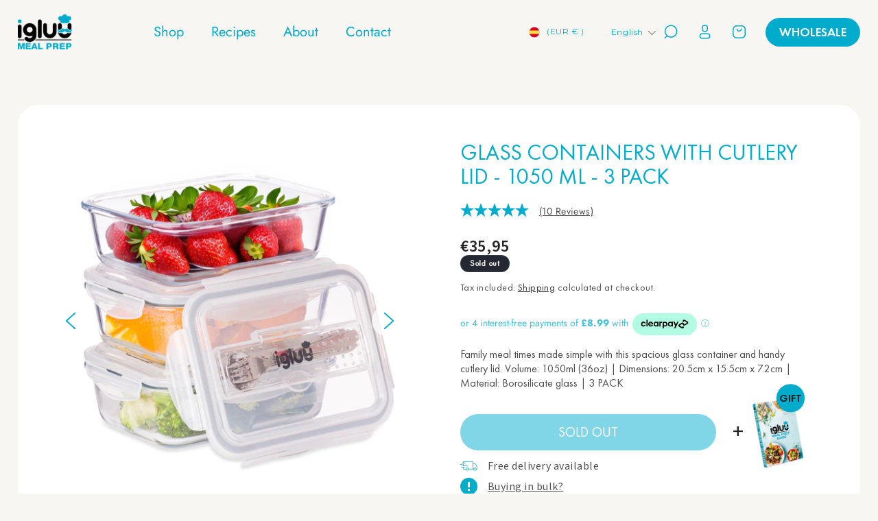

--- FILE ---
content_type: text/html; charset=utf-8
request_url: https://es.igluumealprep.com/en/products/glass-containers-with-cutlery-lid-compartment-3-pack
body_size: 80211
content:
<!doctype html>
<html class="no-js" lang="en">
  <head>
    <!-- Start cookieyes banner --> <script id="cookieyes" type="text/javascript" src="https://cdn-cookieyes.com/common/shopify.js"></script> <script id="cookieyes" type="text/javascript" src="https://cdn-cookieyes.com/client_data/3d7efc3aaf0832a65e745fd4/script.js"></script> <!-- End cookieyes banner -->
    


    <meta charset="utf-8">
    <meta http-equiv="X-UA-Compatible" content="IE=edge">
    <meta name="viewport" content="width=device-width,initial-scale=1">
    <meta name="theme-color" content="">
    <link rel="canonical" href="https://es.igluumealprep.com/en/products/glass-containers-with-cutlery-lid-compartment-3-pack"><link rel="icon" type="image/png" href="//es.igluumealprep.com/cdn/shop/files/Chef_-_Post_-_Blue_BG_2.png?crop=center&height=32&v=1691472965&width=32"><link rel="preconnect" href="https://fonts.shopifycdn.com" crossorigin><title>
      Glass Containers with Cutlery Lid - 1050 ml - 3 PACK
 &ndash; Igluu Meal Prep</title>

    
      <meta name="description" content="Set of 3 Glass containers with cutlery lid compartment. Microwave, oven and dishwasher-safe 1050ml Made from high quality materials: borosilicate glass containers and BPA free food safe plastic lids - won’t absorb food odours, flavours, or stains. Leaving food tasting just the way you prepared it. Includes stainless st">
    

    

<meta property="og:site_name" content="Igluu Meal Prep">
<meta property="og:url" content="https://es.igluumealprep.com/en/products/glass-containers-with-cutlery-lid-compartment-3-pack">
<meta property="og:title" content="Glass Containers with Cutlery Lid - 1050 ml - 3 PACK">
<meta property="og:type" content="product">
<meta property="og:description" content="Set of 3 Glass containers with cutlery lid compartment. Microwave, oven and dishwasher-safe 1050ml Made from high quality materials: borosilicate glass containers and BPA free food safe plastic lids - won’t absorb food odours, flavours, or stains. Leaving food tasting just the way you prepared it. Includes stainless st"><meta property="og:image" content="http://es.igluumealprep.com/cdn/shop/files/CutlerywithStrawberries.jpg?v=1705679508">
  <meta property="og:image:secure_url" content="https://es.igluumealprep.com/cdn/shop/files/CutlerywithStrawberries.jpg?v=1705679508">
  <meta property="og:image:width" content="2000">
  <meta property="og:image:height" content="2000"><meta property="og:price:amount" content="35,95">
  <meta property="og:price:currency" content="EUR"><meta name="twitter:site" content="@igluumealprep"><meta name="twitter:card" content="summary_large_image">
<meta name="twitter:title" content="Glass Containers with Cutlery Lid - 1050 ml - 3 PACK">
<meta name="twitter:description" content="Set of 3 Glass containers with cutlery lid compartment. Microwave, oven and dishwasher-safe 1050ml Made from high quality materials: borosilicate glass containers and BPA free food safe plastic lids - won’t absorb food odours, flavours, or stains. Leaving food tasting just the way you prepared it. Includes stainless st">


    <script src="//es.igluumealprep.com/cdn/shop/t/48/assets/constants.js?v=58251544750838685771751854754" defer="defer"></script>
    <script src="//es.igluumealprep.com/cdn/shop/t/48/assets/pubsub.js?v=158357773527763999511751854771" defer="defer"></script>
    <script src="//es.igluumealprep.com/cdn/shop/t/48/assets/global.js?v=69176433369422902691751854760" defer="defer"></script><script>window.performance && window.performance.mark && window.performance.mark('shopify.content_for_header.start');</script><meta name="google-site-verification" content="3H1jDNm1mvrJN3AfYigX74a9tdufU24g9yJl1xrg0cM">
<meta id="shopify-digital-wallet" name="shopify-digital-wallet" content="/36772413571/digital_wallets/dialog">
<meta name="shopify-checkout-api-token" content="83a566101398a5ad6387948387c4d756">
<meta id="in-context-paypal-metadata" data-shop-id="36772413571" data-venmo-supported="false" data-environment="production" data-locale="en_US" data-paypal-v4="true" data-currency="EUR">
<link rel="alternate" hreflang="x-default" href="https://igluumealprep.com/products/glass-containers-with-cutlery-lid-compartment-3-pack">
<link rel="alternate" hreflang="en" href="https://igluumealprep.com/products/glass-containers-with-cutlery-lid-compartment-3-pack">
<link rel="alternate" hreflang="en-AU" href="https://igluumealprep.com.au/products/glass-containers-with-cutlery-lid-compartment-3-pack">
<link rel="alternate" hreflang="de-DE" href="https://igluumealprep.de/products/glass-containers-with-cutlery-lid-compartment-3-pack">
<link rel="alternate" hreflang="en-DE" href="https://igluumealprep.de/en/products/glass-containers-with-cutlery-lid-compartment-3-pack">
<link rel="alternate" hreflang="en-FR" href="https://igluumealprep.com/en-fr/products/glass-containers-with-cutlery-lid-compartment-3-pack">
<link rel="alternate" hreflang="fr-FR" href="https://igluumealprep.com/fr-fr/products/glass-containers-with-cutlery-lid-compartment-3-pack">
<link rel="alternate" hreflang="it-IT" href="https://it.igluumealprep.com/products/glass-containers-with-cutlery-lid-compartment-3-pack">
<link rel="alternate" hreflang="en-IT" href="https://it.igluumealprep.com/en/products/glass-containers-with-cutlery-lid-compartment-3-pack">
<link rel="alternate" hreflang="da-DK" href="https://dk.igluumealprep.com/products/glass-containers-with-cutlery-lid-compartment-3-pack">
<link rel="alternate" hreflang="en-DK" href="https://dk.igluumealprep.com/en/products/glass-containers-with-cutlery-lid-compartment-3-pack">
<link rel="alternate" hreflang="cs-CZ" href="https://ck.igluumealprep.com/products/glass-containers-with-cutlery-lid-compartment-3-pack">
<link rel="alternate" hreflang="en-CZ" href="https://ck.igluumealprep.com/en/products/glass-containers-with-cutlery-lid-compartment-3-pack">
<link rel="alternate" hreflang="sv-SE" href="https://se.igluumealprep.com/products/glass-containers-with-cutlery-lid-compartment-3-pack">
<link rel="alternate" hreflang="en-SE" href="https://se.igluumealprep.com/en/products/glass-containers-with-cutlery-lid-compartment-3-pack">
<link rel="alternate" hreflang="es-ES" href="https://es.igluumealprep.com/products/glass-containers-with-cutlery-lid-compartment-3-pack">
<link rel="alternate" hreflang="en-ES" href="https://es.igluumealprep.com/en/products/glass-containers-with-cutlery-lid-compartment-3-pack">
<link rel="alternate" hreflang="nl-NL" href="https://nl.igluumealprep.com/products/glass-containers-with-cutlery-lid-compartment-3-pack">
<link rel="alternate" hreflang="en-NL" href="https://nl.igluumealprep.com/en/products/glass-containers-with-cutlery-lid-compartment-3-pack">
<link rel="alternate" hreflang="en-IE" href="https://igluumealprep.com/en-ie/products/glass-containers-with-cutlery-lid-compartment-3-pack">
<link rel="alternate" hreflang="pl-PL" href="https://pl.igluumealprep.com/products/glass-containers-with-cutlery-lid-compartment-3-pack">
<link rel="alternate" hreflang="en-PL" href="https://pl.igluumealprep.com/en/products/glass-containers-with-cutlery-lid-compartment-3-pack">
<link rel="alternate" type="application/json+oembed" href="https://es.igluumealprep.com/en/products/glass-containers-with-cutlery-lid-compartment-3-pack.oembed">
<script async="async" src="/checkouts/internal/preloads.js?locale=en-ES"></script>
<link rel="preconnect" href="https://shop.app" crossorigin="anonymous">
<script async="async" src="https://shop.app/checkouts/internal/preloads.js?locale=en-ES&shop_id=36772413571" crossorigin="anonymous"></script>
<script id="apple-pay-shop-capabilities" type="application/json">{"shopId":36772413571,"countryCode":"GB","currencyCode":"EUR","merchantCapabilities":["supports3DS"],"merchantId":"gid:\/\/shopify\/Shop\/36772413571","merchantName":"Igluu Meal Prep","requiredBillingContactFields":["postalAddress","email","phone"],"requiredShippingContactFields":["postalAddress","email","phone"],"shippingType":"shipping","supportedNetworks":["visa","maestro","masterCard","amex","discover","elo"],"total":{"type":"pending","label":"Igluu Meal Prep","amount":"1.00"},"shopifyPaymentsEnabled":true,"supportsSubscriptions":true}</script>
<script id="shopify-features" type="application/json">{"accessToken":"83a566101398a5ad6387948387c4d756","betas":["rich-media-storefront-analytics"],"domain":"es.igluumealprep.com","predictiveSearch":true,"shopId":36772413571,"locale":"en"}</script>
<script>var Shopify = Shopify || {};
Shopify.shop = "igluu-meal-prep.myshopify.com";
Shopify.locale = "en";
Shopify.currency = {"active":"EUR","rate":"1.1779878"};
Shopify.country = "ES";
Shopify.theme = {"name":"Pluro | staging v.1 - 07.07.2025","id":148635910275,"schema_name":"Dawn","schema_version":"10.0.0","theme_store_id":null,"role":"main"};
Shopify.theme.handle = "null";
Shopify.theme.style = {"id":null,"handle":null};
Shopify.cdnHost = "es.igluumealprep.com/cdn";
Shopify.routes = Shopify.routes || {};
Shopify.routes.root = "/en/";</script>
<script type="module">!function(o){(o.Shopify=o.Shopify||{}).modules=!0}(window);</script>
<script>!function(o){function n(){var o=[];function n(){o.push(Array.prototype.slice.apply(arguments))}return n.q=o,n}var t=o.Shopify=o.Shopify||{};t.loadFeatures=n(),t.autoloadFeatures=n()}(window);</script>
<script>
  window.ShopifyPay = window.ShopifyPay || {};
  window.ShopifyPay.apiHost = "shop.app\/pay";
  window.ShopifyPay.redirectState = null;
</script>
<script id="shop-js-analytics" type="application/json">{"pageType":"product"}</script>
<script defer="defer" async type="module" src="//es.igluumealprep.com/cdn/shopifycloud/shop-js/modules/v2/client.init-shop-cart-sync_BN7fPSNr.en.esm.js"></script>
<script defer="defer" async type="module" src="//es.igluumealprep.com/cdn/shopifycloud/shop-js/modules/v2/chunk.common_Cbph3Kss.esm.js"></script>
<script defer="defer" async type="module" src="//es.igluumealprep.com/cdn/shopifycloud/shop-js/modules/v2/chunk.modal_DKumMAJ1.esm.js"></script>
<script type="module">
  await import("//es.igluumealprep.com/cdn/shopifycloud/shop-js/modules/v2/client.init-shop-cart-sync_BN7fPSNr.en.esm.js");
await import("//es.igluumealprep.com/cdn/shopifycloud/shop-js/modules/v2/chunk.common_Cbph3Kss.esm.js");
await import("//es.igluumealprep.com/cdn/shopifycloud/shop-js/modules/v2/chunk.modal_DKumMAJ1.esm.js");

  window.Shopify.SignInWithShop?.initShopCartSync?.({"fedCMEnabled":true,"windoidEnabled":true});

</script>
<script>
  window.Shopify = window.Shopify || {};
  if (!window.Shopify.featureAssets) window.Shopify.featureAssets = {};
  window.Shopify.featureAssets['shop-js'] = {"shop-cart-sync":["modules/v2/client.shop-cart-sync_CJVUk8Jm.en.esm.js","modules/v2/chunk.common_Cbph3Kss.esm.js","modules/v2/chunk.modal_DKumMAJ1.esm.js"],"init-fed-cm":["modules/v2/client.init-fed-cm_7Fvt41F4.en.esm.js","modules/v2/chunk.common_Cbph3Kss.esm.js","modules/v2/chunk.modal_DKumMAJ1.esm.js"],"init-shop-email-lookup-coordinator":["modules/v2/client.init-shop-email-lookup-coordinator_Cc088_bR.en.esm.js","modules/v2/chunk.common_Cbph3Kss.esm.js","modules/v2/chunk.modal_DKumMAJ1.esm.js"],"init-windoid":["modules/v2/client.init-windoid_hPopwJRj.en.esm.js","modules/v2/chunk.common_Cbph3Kss.esm.js","modules/v2/chunk.modal_DKumMAJ1.esm.js"],"shop-button":["modules/v2/client.shop-button_B0jaPSNF.en.esm.js","modules/v2/chunk.common_Cbph3Kss.esm.js","modules/v2/chunk.modal_DKumMAJ1.esm.js"],"shop-cash-offers":["modules/v2/client.shop-cash-offers_DPIskqss.en.esm.js","modules/v2/chunk.common_Cbph3Kss.esm.js","modules/v2/chunk.modal_DKumMAJ1.esm.js"],"shop-toast-manager":["modules/v2/client.shop-toast-manager_CK7RT69O.en.esm.js","modules/v2/chunk.common_Cbph3Kss.esm.js","modules/v2/chunk.modal_DKumMAJ1.esm.js"],"init-shop-cart-sync":["modules/v2/client.init-shop-cart-sync_BN7fPSNr.en.esm.js","modules/v2/chunk.common_Cbph3Kss.esm.js","modules/v2/chunk.modal_DKumMAJ1.esm.js"],"init-customer-accounts-sign-up":["modules/v2/client.init-customer-accounts-sign-up_CfPf4CXf.en.esm.js","modules/v2/client.shop-login-button_DeIztwXF.en.esm.js","modules/v2/chunk.common_Cbph3Kss.esm.js","modules/v2/chunk.modal_DKumMAJ1.esm.js"],"pay-button":["modules/v2/client.pay-button_CgIwFSYN.en.esm.js","modules/v2/chunk.common_Cbph3Kss.esm.js","modules/v2/chunk.modal_DKumMAJ1.esm.js"],"init-customer-accounts":["modules/v2/client.init-customer-accounts_DQ3x16JI.en.esm.js","modules/v2/client.shop-login-button_DeIztwXF.en.esm.js","modules/v2/chunk.common_Cbph3Kss.esm.js","modules/v2/chunk.modal_DKumMAJ1.esm.js"],"avatar":["modules/v2/client.avatar_BTnouDA3.en.esm.js"],"init-shop-for-new-customer-accounts":["modules/v2/client.init-shop-for-new-customer-accounts_CsZy_esa.en.esm.js","modules/v2/client.shop-login-button_DeIztwXF.en.esm.js","modules/v2/chunk.common_Cbph3Kss.esm.js","modules/v2/chunk.modal_DKumMAJ1.esm.js"],"shop-follow-button":["modules/v2/client.shop-follow-button_BRMJjgGd.en.esm.js","modules/v2/chunk.common_Cbph3Kss.esm.js","modules/v2/chunk.modal_DKumMAJ1.esm.js"],"checkout-modal":["modules/v2/client.checkout-modal_B9Drz_yf.en.esm.js","modules/v2/chunk.common_Cbph3Kss.esm.js","modules/v2/chunk.modal_DKumMAJ1.esm.js"],"shop-login-button":["modules/v2/client.shop-login-button_DeIztwXF.en.esm.js","modules/v2/chunk.common_Cbph3Kss.esm.js","modules/v2/chunk.modal_DKumMAJ1.esm.js"],"lead-capture":["modules/v2/client.lead-capture_DXYzFM3R.en.esm.js","modules/v2/chunk.common_Cbph3Kss.esm.js","modules/v2/chunk.modal_DKumMAJ1.esm.js"],"shop-login":["modules/v2/client.shop-login_CA5pJqmO.en.esm.js","modules/v2/chunk.common_Cbph3Kss.esm.js","modules/v2/chunk.modal_DKumMAJ1.esm.js"],"payment-terms":["modules/v2/client.payment-terms_BxzfvcZJ.en.esm.js","modules/v2/chunk.common_Cbph3Kss.esm.js","modules/v2/chunk.modal_DKumMAJ1.esm.js"]};
</script>
<script>(function() {
  var isLoaded = false;
  function asyncLoad() {
    if (isLoaded) return;
    isLoaded = true;
    var urls = ["https:\/\/shopify.orderdeadline.com\/app\/frontend\/js\/order-deadline.min.js?shop=igluu-meal-prep.myshopify.com","https:\/\/cdn.nfcube.com\/instafeed-cdd2450a0844c5872e5bee405a102f25.js?shop=igluu-meal-prep.myshopify.com","https:\/\/cdn.hextom.com\/js\/freeshippingbar.js?shop=igluu-meal-prep.myshopify.com","https:\/\/public.zoorix.com\/sdk.min.js?shop=igluu-meal-prep.myshopify.com"];
    for (var i = 0; i < urls.length; i++) {
      var s = document.createElement('script');
      s.type = 'text/javascript';
      s.async = true;
      s.src = urls[i];
      var x = document.getElementsByTagName('script')[0];
      x.parentNode.insertBefore(s, x);
    }
  };
  if(window.attachEvent) {
    window.attachEvent('onload', asyncLoad);
  } else {
    window.addEventListener('load', asyncLoad, false);
  }
})();</script>
<script id="__st">var __st={"a":36772413571,"offset":0,"reqid":"4bb9b00d-371b-4077-a673-49ee6ed9b133-1769911178","pageurl":"es.igluumealprep.com\/en\/products\/glass-containers-with-cutlery-lid-compartment-3-pack","u":"e83eaf81ed31","p":"product","rtyp":"product","rid":6602179018883};</script>
<script>window.ShopifyPaypalV4VisibilityTracking = true;</script>
<script id="captcha-bootstrap">!function(){'use strict';const t='contact',e='account',n='new_comment',o=[[t,t],['blogs',n],['comments',n],[t,'customer']],c=[[e,'customer_login'],[e,'guest_login'],[e,'recover_customer_password'],[e,'create_customer']],r=t=>t.map((([t,e])=>`form[action*='/${t}']:not([data-nocaptcha='true']) input[name='form_type'][value='${e}']`)).join(','),a=t=>()=>t?[...document.querySelectorAll(t)].map((t=>t.form)):[];function s(){const t=[...o],e=r(t);return a(e)}const i='password',u='form_key',d=['recaptcha-v3-token','g-recaptcha-response','h-captcha-response',i],f=()=>{try{return window.sessionStorage}catch{return}},m='__shopify_v',_=t=>t.elements[u];function p(t,e,n=!1){try{const o=window.sessionStorage,c=JSON.parse(o.getItem(e)),{data:r}=function(t){const{data:e,action:n}=t;return t[m]||n?{data:e,action:n}:{data:t,action:n}}(c);for(const[e,n]of Object.entries(r))t.elements[e]&&(t.elements[e].value=n);n&&o.removeItem(e)}catch(o){console.error('form repopulation failed',{error:o})}}const l='form_type',E='cptcha';function T(t){t.dataset[E]=!0}const w=window,h=w.document,L='Shopify',v='ce_forms',y='captcha';let A=!1;((t,e)=>{const n=(g='f06e6c50-85a8-45c8-87d0-21a2b65856fe',I='https://cdn.shopify.com/shopifycloud/storefront-forms-hcaptcha/ce_storefront_forms_captcha_hcaptcha.v1.5.2.iife.js',D={infoText:'Protected by hCaptcha',privacyText:'Privacy',termsText:'Terms'},(t,e,n)=>{const o=w[L][v],c=o.bindForm;if(c)return c(t,g,e,D).then(n);var r;o.q.push([[t,g,e,D],n]),r=I,A||(h.body.append(Object.assign(h.createElement('script'),{id:'captcha-provider',async:!0,src:r})),A=!0)});var g,I,D;w[L]=w[L]||{},w[L][v]=w[L][v]||{},w[L][v].q=[],w[L][y]=w[L][y]||{},w[L][y].protect=function(t,e){n(t,void 0,e),T(t)},Object.freeze(w[L][y]),function(t,e,n,w,h,L){const[v,y,A,g]=function(t,e,n){const i=e?o:[],u=t?c:[],d=[...i,...u],f=r(d),m=r(i),_=r(d.filter((([t,e])=>n.includes(e))));return[a(f),a(m),a(_),s()]}(w,h,L),I=t=>{const e=t.target;return e instanceof HTMLFormElement?e:e&&e.form},D=t=>v().includes(t);t.addEventListener('submit',(t=>{const e=I(t);if(!e)return;const n=D(e)&&!e.dataset.hcaptchaBound&&!e.dataset.recaptchaBound,o=_(e),c=g().includes(e)&&(!o||!o.value);(n||c)&&t.preventDefault(),c&&!n&&(function(t){try{if(!f())return;!function(t){const e=f();if(!e)return;const n=_(t);if(!n)return;const o=n.value;o&&e.removeItem(o)}(t);const e=Array.from(Array(32),(()=>Math.random().toString(36)[2])).join('');!function(t,e){_(t)||t.append(Object.assign(document.createElement('input'),{type:'hidden',name:u})),t.elements[u].value=e}(t,e),function(t,e){const n=f();if(!n)return;const o=[...t.querySelectorAll(`input[type='${i}']`)].map((({name:t})=>t)),c=[...d,...o],r={};for(const[a,s]of new FormData(t).entries())c.includes(a)||(r[a]=s);n.setItem(e,JSON.stringify({[m]:1,action:t.action,data:r}))}(t,e)}catch(e){console.error('failed to persist form',e)}}(e),e.submit())}));const S=(t,e)=>{t&&!t.dataset[E]&&(n(t,e.some((e=>e===t))),T(t))};for(const o of['focusin','change'])t.addEventListener(o,(t=>{const e=I(t);D(e)&&S(e,y())}));const B=e.get('form_key'),M=e.get(l),P=B&&M;t.addEventListener('DOMContentLoaded',(()=>{const t=y();if(P)for(const e of t)e.elements[l].value===M&&p(e,B);[...new Set([...A(),...v().filter((t=>'true'===t.dataset.shopifyCaptcha))])].forEach((e=>S(e,t)))}))}(h,new URLSearchParams(w.location.search),n,t,e,['guest_login'])})(!0,!0)}();</script>
<script integrity="sha256-4kQ18oKyAcykRKYeNunJcIwy7WH5gtpwJnB7kiuLZ1E=" data-source-attribution="shopify.loadfeatures" defer="defer" src="//es.igluumealprep.com/cdn/shopifycloud/storefront/assets/storefront/load_feature-a0a9edcb.js" crossorigin="anonymous"></script>
<script crossorigin="anonymous" defer="defer" src="//es.igluumealprep.com/cdn/shopifycloud/storefront/assets/shopify_pay/storefront-65b4c6d7.js?v=20250812"></script>
<script data-source-attribution="shopify.dynamic_checkout.dynamic.init">var Shopify=Shopify||{};Shopify.PaymentButton=Shopify.PaymentButton||{isStorefrontPortableWallets:!0,init:function(){window.Shopify.PaymentButton.init=function(){};var t=document.createElement("script");t.src="https://es.igluumealprep.com/cdn/shopifycloud/portable-wallets/latest/portable-wallets.en.js",t.type="module",document.head.appendChild(t)}};
</script>
<script data-source-attribution="shopify.dynamic_checkout.buyer_consent">
  function portableWalletsHideBuyerConsent(e){var t=document.getElementById("shopify-buyer-consent"),n=document.getElementById("shopify-subscription-policy-button");t&&n&&(t.classList.add("hidden"),t.setAttribute("aria-hidden","true"),n.removeEventListener("click",e))}function portableWalletsShowBuyerConsent(e){var t=document.getElementById("shopify-buyer-consent"),n=document.getElementById("shopify-subscription-policy-button");t&&n&&(t.classList.remove("hidden"),t.removeAttribute("aria-hidden"),n.addEventListener("click",e))}window.Shopify?.PaymentButton&&(window.Shopify.PaymentButton.hideBuyerConsent=portableWalletsHideBuyerConsent,window.Shopify.PaymentButton.showBuyerConsent=portableWalletsShowBuyerConsent);
</script>
<script>
  function portableWalletsCleanup(e){e&&e.src&&console.error("Failed to load portable wallets script "+e.src);var t=document.querySelectorAll("shopify-accelerated-checkout .shopify-payment-button__skeleton, shopify-accelerated-checkout-cart .wallet-cart-button__skeleton"),e=document.getElementById("shopify-buyer-consent");for(let e=0;e<t.length;e++)t[e].remove();e&&e.remove()}function portableWalletsNotLoadedAsModule(e){e instanceof ErrorEvent&&"string"==typeof e.message&&e.message.includes("import.meta")&&"string"==typeof e.filename&&e.filename.includes("portable-wallets")&&(window.removeEventListener("error",portableWalletsNotLoadedAsModule),window.Shopify.PaymentButton.failedToLoad=e,"loading"===document.readyState?document.addEventListener("DOMContentLoaded",window.Shopify.PaymentButton.init):window.Shopify.PaymentButton.init())}window.addEventListener("error",portableWalletsNotLoadedAsModule);
</script>

<script type="module" src="https://es.igluumealprep.com/cdn/shopifycloud/portable-wallets/latest/portable-wallets.en.js" onError="portableWalletsCleanup(this)" crossorigin="anonymous"></script>
<script nomodule>
  document.addEventListener("DOMContentLoaded", portableWalletsCleanup);
</script>

<link id="shopify-accelerated-checkout-styles" rel="stylesheet" media="screen" href="https://es.igluumealprep.com/cdn/shopifycloud/portable-wallets/latest/accelerated-checkout-backwards-compat.css" crossorigin="anonymous">
<style id="shopify-accelerated-checkout-cart">
        #shopify-buyer-consent {
  margin-top: 1em;
  display: inline-block;
  width: 100%;
}

#shopify-buyer-consent.hidden {
  display: none;
}

#shopify-subscription-policy-button {
  background: none;
  border: none;
  padding: 0;
  text-decoration: underline;
  font-size: inherit;
  cursor: pointer;
}

#shopify-subscription-policy-button::before {
  box-shadow: none;
}

      </style>
<script id="sections-script" data-sections="header" defer="defer" src="//es.igluumealprep.com/cdn/shop/t/48/compiled_assets/scripts.js?v=21866"></script>
<script>window.performance && window.performance.mark && window.performance.mark('shopify.content_for_header.end');</script>


    <style data-shopify>
      @font-face {
  font-family: Jost;
  font-weight: 400;
  font-style: normal;
  font-display: swap;
  src: url("//es.igluumealprep.com/cdn/fonts/jost/jost_n4.d47a1b6347ce4a4c9f437608011273009d91f2b7.woff2") format("woff2"),
       url("//es.igluumealprep.com/cdn/fonts/jost/jost_n4.791c46290e672b3f85c3d1c651ef2efa3819eadd.woff") format("woff");
}

      @font-face {
  font-family: Jost;
  font-weight: 700;
  font-style: normal;
  font-display: swap;
  src: url("//es.igluumealprep.com/cdn/fonts/jost/jost_n7.921dc18c13fa0b0c94c5e2517ffe06139c3615a3.woff2") format("woff2"),
       url("//es.igluumealprep.com/cdn/fonts/jost/jost_n7.cbfc16c98c1e195f46c536e775e4e959c5f2f22b.woff") format("woff");
}

      @font-face {
  font-family: Jost;
  font-weight: 400;
  font-style: italic;
  font-display: swap;
  src: url("//es.igluumealprep.com/cdn/fonts/jost/jost_i4.b690098389649750ada222b9763d55796c5283a5.woff2") format("woff2"),
       url("//es.igluumealprep.com/cdn/fonts/jost/jost_i4.fd766415a47e50b9e391ae7ec04e2ae25e7e28b0.woff") format("woff");
}

      @font-face {
  font-family: Jost;
  font-weight: 700;
  font-style: italic;
  font-display: swap;
  src: url("//es.igluumealprep.com/cdn/fonts/jost/jost_i7.d8201b854e41e19d7ed9b1a31fe4fe71deea6d3f.woff2") format("woff2"),
       url("//es.igluumealprep.com/cdn/fonts/jost/jost_i7.eae515c34e26b6c853efddc3fc0c552e0de63757.woff") format("woff");
}

      @font-face {
  font-family: Jost;
  font-weight: 400;
  font-style: normal;
  font-display: swap;
  src: url("//es.igluumealprep.com/cdn/fonts/jost/jost_n4.d47a1b6347ce4a4c9f437608011273009d91f2b7.woff2") format("woff2"),
       url("//es.igluumealprep.com/cdn/fonts/jost/jost_n4.791c46290e672b3f85c3d1c651ef2efa3819eadd.woff") format("woff");
}


      
        :root,
        .color-background-1 {
          --color-background: 247,246,242;
        
          --gradient-background: #f7f6f2;
        
        --color-foreground: 1,171,204;
        --color-shadow: 18,18,18;
        --color-button: 18,18,18;
        --color-button-text: 255,255,255;
        --color-secondary-button: 247,246,242;
        --color-secondary-button-text: 18,18,18;
        --color-link: 18,18,18;
        --color-badge-foreground: 1,171,204;
        --color-badge-background: 247,246,242;
        --color-badge-border: 1,171,204;
        --payment-terms-background-color: rgb(247 246 242);
      }
      
        
        .color-background-2 {
          --color-background: 35,31,32;
        
          --gradient-background: #231f20;
        
        --color-foreground: 244,244,244;
        --color-shadow: 18,18,18;
        --color-button: 1,171,204;
        --color-button-text: 243,243,243;
        --color-secondary-button: 35,31,32;
        --color-secondary-button-text: 18,18,18;
        --color-link: 18,18,18;
        --color-badge-foreground: 244,244,244;
        --color-badge-background: 35,31,32;
        --color-badge-border: 244,244,244;
        --payment-terms-background-color: rgb(35 31 32);
      }
      
        
        .color-inverse {
          --color-background: 36,40,51;
        
          --gradient-background: #242833;
        
        --color-foreground: 255,255,255;
        --color-shadow: 18,18,18;
        --color-button: 1,171,204;
        --color-button-text: 0,0,0;
        --color-secondary-button: 36,40,51;
        --color-secondary-button-text: 255,255,255;
        --color-link: 255,255,255;
        --color-badge-foreground: 255,255,255;
        --color-badge-background: 36,40,51;
        --color-badge-border: 255,255,255;
        --payment-terms-background-color: rgb(36 40 51);
      }
      
        
        .color-accent-1 {
          --color-background: 18,18,18;
        
          --gradient-background: #121212;
        
        --color-foreground: 255,255,255;
        --color-shadow: 18,18,18;
        --color-button: 255,255,255;
        --color-button-text: 18,18,18;
        --color-secondary-button: 18,18,18;
        --color-secondary-button-text: 255,255,255;
        --color-link: 255,255,255;
        --color-badge-foreground: 255,255,255;
        --color-badge-background: 18,18,18;
        --color-badge-border: 255,255,255;
        --payment-terms-background-color: rgb(18 18 18);
      }
      
        
        .color-accent-2 {
          --color-background: 51,79,180;
        
          --gradient-background: #334fb4;
        
        --color-foreground: 255,255,255;
        --color-shadow: 18,18,18;
        --color-button: 255,255,255;
        --color-button-text: 51,79,180;
        --color-secondary-button: 51,79,180;
        --color-secondary-button-text: 255,255,255;
        --color-link: 255,255,255;
        --color-badge-foreground: 255,255,255;
        --color-badge-background: 51,79,180;
        --color-badge-border: 255,255,255;
        --payment-terms-background-color: rgb(51 79 180);
      }
      
        
        .color-scheme-2e2f3496-b523-461e-bc86-24b1a1c07ab6 {
          --color-background: 247,246,242;
        
          --gradient-background: #f7f6f2;
        
        --color-foreground: 18,18,18;
        --color-shadow: 18,18,18;
        --color-button: 18,18,18;
        --color-button-text: 255,255,255;
        --color-secondary-button: 247,246,242;
        --color-secondary-button-text: 18,18,18;
        --color-link: 18,18,18;
        --color-badge-foreground: 18,18,18;
        --color-badge-background: 247,246,242;
        --color-badge-border: 18,18,18;
        --payment-terms-background-color: rgb(247 246 242);
      }
      
        
        .color-scheme-726fdbe9-30bf-4c3e-b46f-a18875754d0d {
          --color-background: 255,255,255;
        
          --gradient-background: #ffffff;
        
        --color-foreground: 1,171,204;
        --color-shadow: 18,18,18;
        --color-button: 1,171,204;
        --color-button-text: 255,255,255;
        --color-secondary-button: 255,255,255;
        --color-secondary-button-text: 18,18,18;
        --color-link: 18,18,18;
        --color-badge-foreground: 1,171,204;
        --color-badge-background: 255,255,255;
        --color-badge-border: 1,171,204;
        --payment-terms-background-color: rgb(255 255 255);
      }
      
        
        .color-scheme-b1c5edb0-23c8-476c-b3bc-ed9ae53448f8 {
          --color-background: 247,246,242;
        
          --gradient-background: #f7f6f2;
        
        --color-foreground: 1,171,204;
        --color-shadow: 18,18,18;
        --color-button: 18,18,18;
        --color-button-text: 255,255,255;
        --color-secondary-button: 247,246,242;
        --color-secondary-button-text: 18,18,18;
        --color-link: 18,18,18;
        --color-badge-foreground: 1,171,204;
        --color-badge-background: 247,246,242;
        --color-badge-border: 1,171,204;
        --payment-terms-background-color: rgb(247 246 242);
      }
      
        
        .color-scheme-4d2469e2-5441-466e-9b27-30f5103b60f7 {
          --color-background: 1,171,204;
        
          --gradient-background: #01abcc;
        
        --color-foreground: 255,255,255;
        --color-shadow: 255,255,255;
        --color-button: 255,255,255;
        --color-button-text: 1,171,204;
        --color-secondary-button: 1,171,204;
        --color-secondary-button-text: 255,255,255;
        --color-link: 255,255,255;
        --color-badge-foreground: 255,255,255;
        --color-badge-background: 1,171,204;
        --color-badge-border: 255,255,255;
        --payment-terms-background-color: rgb(1 171 204);
      }
      

      body, .color-background-1, .color-background-2, .color-inverse, .color-accent-1, .color-accent-2, .color-scheme-2e2f3496-b523-461e-bc86-24b1a1c07ab6, .color-scheme-726fdbe9-30bf-4c3e-b46f-a18875754d0d, .color-scheme-b1c5edb0-23c8-476c-b3bc-ed9ae53448f8, .color-scheme-4d2469e2-5441-466e-9b27-30f5103b60f7 {
        color: rgba(var(--color-foreground), 0.75);
        background-color: rgb(var(--color-background));
      }

      :root {
        --font-body-family: Jost, sans-serif;
        --font-body-style: normal;
        --font-body-weight: 400;
        --font-body-weight-bold: 700;

        --font-heading-family: Jost, sans-serif;
        --font-heading-style: normal;
        --font-heading-weight: 400;

        --font-body-scale: 1.0;
        --font-heading-scale: 1.0;

        --media-padding: px;
        --media-border-opacity: 0.05;
        --media-border-width: 0px;
        --media-radius: 0px;
        --media-shadow-opacity: 0.0;
        --media-shadow-horizontal-offset: 0px;
        --media-shadow-vertical-offset: 0px;
        --media-shadow-blur-radius: 5px;
        --media-shadow-visible: 0;

        --page-width: 130rem;
        --page-width-margin: 0rem;

        --product-card-image-padding: 0.0rem;
        --product-card-corner-radius: 2.0rem;
        --product-card-text-alignment: left;
        --product-card-border-width: 0.0rem;
        --product-card-border-opacity: 0.1;
        --product-card-shadow-opacity: 0.0;
        --product-card-shadow-visible: 0;
        --product-card-shadow-horizontal-offset: 2.4rem;
        --product-card-shadow-vertical-offset: 4.0rem;
        --product-card-shadow-blur-radius: 0.5rem;

        --collection-card-image-padding: 0.0rem;
        --collection-card-corner-radius: 0.0rem;
        --collection-card-text-alignment: left;
        --collection-card-border-width: 0.0rem;
        --collection-card-border-opacity: 0.1;
        --collection-card-shadow-opacity: 0.0;
        --collection-card-shadow-visible: 0;
        --collection-card-shadow-horizontal-offset: 0.0rem;
        --collection-card-shadow-vertical-offset: 0.4rem;
        --collection-card-shadow-blur-radius: 0.5rem;

        --blog-card-image-padding: 0.0rem;
        --blog-card-corner-radius: 1.0rem;
        --blog-card-text-alignment: left;
        --blog-card-border-width: 0.0rem;
        --blog-card-border-opacity: 0.1;
        --blog-card-shadow-opacity: 0.0;
        --blog-card-shadow-visible: 0;
        --blog-card-shadow-horizontal-offset: 0.0rem;
        --blog-card-shadow-vertical-offset: 0.4rem;
        --blog-card-shadow-blur-radius: 0.5rem;

        --badge-corner-radius: 4.0rem;

        --popup-border-width: 1px;
        --popup-border-opacity: 0.1;
        --popup-corner-radius: 0px;
        --popup-shadow-opacity: 0.0;
        --popup-shadow-horizontal-offset: 0px;
        --popup-shadow-vertical-offset: 4px;
        --popup-shadow-blur-radius: 5px;

        --drawer-border-width: 1px;
        --drawer-border-opacity: 0.1;
        --drawer-shadow-opacity: 0.0;
        --drawer-shadow-horizontal-offset: 0px;
        --drawer-shadow-vertical-offset: 4px;
        --drawer-shadow-blur-radius: 5px;

        --spacing-sections-desktop: 0px;
        --spacing-sections-mobile: 0px;

        --grid-desktop-vertical-spacing: 40px;
        --grid-desktop-horizontal-spacing: 24px;
        --grid-mobile-vertical-spacing: 20px;
        --grid-mobile-horizontal-spacing: 12px;

        --text-boxes-border-opacity: 0.1;
        --text-boxes-border-width: 0px;
        --text-boxes-radius: 0px;
        --text-boxes-shadow-opacity: 0.0;
        --text-boxes-shadow-visible: 0;
        --text-boxes-shadow-horizontal-offset: 0px;
        --text-boxes-shadow-vertical-offset: 4px;
        --text-boxes-shadow-blur-radius: 5px;

        --buttons-radius: 40px;
        --buttons-radius-outset: 40px;
        --buttons-border-width: 0px;
        --buttons-border-opacity: 1.0;
        --buttons-shadow-opacity: 0.0;
        --buttons-shadow-visible: 0;
        --buttons-shadow-horizontal-offset: 0px;
        --buttons-shadow-vertical-offset: 4px;
        --buttons-shadow-blur-radius: 5px;
        --buttons-border-offset: 0.3px;

        --inputs-radius: 0px;
        --inputs-border-width: 1px;
        --inputs-border-opacity: 0.55;
        --inputs-shadow-opacity: 0.0;
        --inputs-shadow-horizontal-offset: 0px;
        --inputs-margin-offset: 0px;
        --inputs-shadow-vertical-offset: 4px;
        --inputs-shadow-blur-radius: 5px;
        --inputs-radius-outset: 0px;

        --variant-pills-radius: 40px;
        --variant-pills-border-width: 1px;
        --variant-pills-border-opacity: 0.55;
        --variant-pills-shadow-opacity: 0.0;
        --variant-pills-shadow-horizontal-offset: 0px;
        --variant-pills-shadow-vertical-offset: 4px;
        --variant-pills-shadow-blur-radius: 5px;
      }

      *,
      *::before,
      *::after {
        box-sizing: inherit;
      }

      html {
        box-sizing: border-box;
        font-size: calc(var(--font-body-scale) * 62.5%);
        height: 100%;
      }

      body {
        display: grid;
        grid-template-rows: auto auto 1fr auto;
        grid-template-columns: 100%;
        min-height: 100%;
        margin: 0;
        font-size: 1.5rem;
        letter-spacing: 0rem;
        line-height: calc(1 + 0.8 / var(--font-body-scale));
        font-family: var(--font-body-family);
        font-style: var(--font-body-style);
        font-weight: var(--font-body-weight);
      }
      .cdk-overlay {
          position: fixed;
          left: 0;
          right: 0;
          top: 0;
          bottom: 0;
          background-color: rgb(0 0 0 / 50%);
          
      }
      .cdk-overlay.active{
        display: block !important;
      }
      @media screen and (min-width: 750px) {
        body {
          font-size: 1.6rem;
        }
      }
    </style>
    <link href="//es.igluumealprep.com/cdn/shop/t/48/assets/slick.css?v=98340474046176884051751854780" rel="stylesheet" type="text/css" media="all" />
    <link href="//es.igluumealprep.com/cdn/shop/t/48/assets/base.css?v=132453812252186806511751854739" rel="stylesheet" type="text/css" media="all" />
    <link href="//es.igluumealprep.com/cdn/shop/t/48/assets/custom.css?v=145708877382365302721751854756" rel="stylesheet" type="text/css" media="all" />
    <link href="//es.igluumealprep.com/cdn/shop/t/48/assets/custom-responsive.css?v=95698665958882941681751854755" rel="stylesheet" type="text/css" media="all" />
    <link rel="preconnect" href="https://fonts.googleapis.com">
    <link rel="preconnect" href="https://fonts.gstatic.com" crossorigin>
    <link href="https://fonts.googleapis.com/css2?family=Montserrat:wght@400;500;600;700;800;900&display=swap" rel="stylesheet">
    <link rel="stylesheet" href="https://unpkg.com/flickity@2/dist/flickity.min.css"><link rel="preload" as="font" href="//es.igluumealprep.com/cdn/fonts/jost/jost_n4.d47a1b6347ce4a4c9f437608011273009d91f2b7.woff2" type="font/woff2" crossorigin><link rel="preload" as="font" href="//es.igluumealprep.com/cdn/fonts/jost/jost_n4.d47a1b6347ce4a4c9f437608011273009d91f2b7.woff2" type="font/woff2" crossorigin><link
        rel="stylesheet"
        href="//es.igluumealprep.com/cdn/shop/t/48/assets/component-predictive-search.css?v=19722660966925302251751854751"
        media="print"
        onload="this.media='all'"
      ><script>
      document.documentElement.className = document.documentElement.className.replace('no-js', 'js');
      if (Shopify.designMode) {
        document.documentElement.classList.add('shopify-design-mode');
      }
    </script>



  <!-- Hotjar Tracking Code for https://igluumealprep.com -->
  <script>
    (function(h,o,t,j,a,r){
        h.hj=h.hj||function(){(h.hj.q=h.hj.q||[]).push(arguments)};
        h._hjSettings={hjid:3581155,hjsv:6};
        a=o.getElementsByTagName('head')[0];
        r=o.createElement('script');r.async=1;
        r.src=t+h._hjSettings.hjid+j+h._hjSettings.hjsv;
        a.appendChild(r);
    })(window,document,'https://static.hotjar.com/c/hotjar-','.js?sv=');
  </script>
 <script src="//es.igluumealprep.com/cdn/shop/t/48/assets/jquery.min.js?v=53701203449885855251751854763"></script>

  <script type="text/javascript">
    (function(c,l,a,r,i,t,y){
        c[a]=c[a]||function(){(c[a].q=c[a].q||[]).push(arguments)};
        t=l.createElement(r);t.async=1;t.src="https://www.clarity.ms/tag/"+i;
        y=l.getElementsByTagName(r)[0];y.parentNode.insertBefore(t,y);
    })(window, document, "clarity", "script", "k6diyidhuy");
  </script>
  
  <!-- BEGIN app block: shopify://apps/klaviyo-email-marketing-sms/blocks/klaviyo-onsite-embed/2632fe16-c075-4321-a88b-50b567f42507 -->












  <script async src="https://static.klaviyo.com/onsite/js/WpYX5j/klaviyo.js?company_id=WpYX5j"></script>
  <script>!function(){if(!window.klaviyo){window._klOnsite=window._klOnsite||[];try{window.klaviyo=new Proxy({},{get:function(n,i){return"push"===i?function(){var n;(n=window._klOnsite).push.apply(n,arguments)}:function(){for(var n=arguments.length,o=new Array(n),w=0;w<n;w++)o[w]=arguments[w];var t="function"==typeof o[o.length-1]?o.pop():void 0,e=new Promise((function(n){window._klOnsite.push([i].concat(o,[function(i){t&&t(i),n(i)}]))}));return e}}})}catch(n){window.klaviyo=window.klaviyo||[],window.klaviyo.push=function(){var n;(n=window._klOnsite).push.apply(n,arguments)}}}}();</script>

  
    <script id="viewed_product">
      if (item == null) {
        var _learnq = _learnq || [];

        var MetafieldReviews = null
        var MetafieldYotpoRating = null
        var MetafieldYotpoCount = null
        var MetafieldLooxRating = null
        var MetafieldLooxCount = null
        var okendoProduct = null
        var okendoProductReviewCount = null
        var okendoProductReviewAverageValue = null
        try {
          // The following fields are used for Customer Hub recently viewed in order to add reviews.
          // This information is not part of __kla_viewed. Instead, it is part of __kla_viewed_reviewed_items
          MetafieldReviews = {};
          MetafieldYotpoRating = null
          MetafieldYotpoCount = null
          MetafieldLooxRating = null
          MetafieldLooxCount = null

          okendoProduct = null
          // If the okendo metafield is not legacy, it will error, which then requires the new json formatted data
          if (okendoProduct && 'error' in okendoProduct) {
            okendoProduct = null
          }
          okendoProductReviewCount = okendoProduct ? okendoProduct.reviewCount : null
          okendoProductReviewAverageValue = okendoProduct ? okendoProduct.reviewAverageValue : null
        } catch (error) {
          console.error('Error in Klaviyo onsite reviews tracking:', error);
        }

        var item = {
          Name: "Glass Containers with Cutlery Lid - 1050 ml - 3 PACK",
          ProductID: 6602179018883,
          Categories: ["All Products","All Products","Best Sellers","Glass Food Container","Oven Safe Glass Containers","Square Stackable","View All","View All - Glass Products"],
          ImageURL: "https://es.igluumealprep.com/cdn/shop/files/CutlerywithStrawberries_grande.jpg?v=1705679508",
          URL: "https://es.igluumealprep.com/en/products/glass-containers-with-cutlery-lid-compartment-3-pack",
          Brand: "Igluu Meal Prep",
          Price: "€35,95",
          Value: "35,95",
          CompareAtPrice: "€0,00"
        };
        _learnq.push(['track', 'Viewed Product', item]);
        _learnq.push(['trackViewedItem', {
          Title: item.Name,
          ItemId: item.ProductID,
          Categories: item.Categories,
          ImageUrl: item.ImageURL,
          Url: item.URL,
          Metadata: {
            Brand: item.Brand,
            Price: item.Price,
            Value: item.Value,
            CompareAtPrice: item.CompareAtPrice
          },
          metafields:{
            reviews: MetafieldReviews,
            yotpo:{
              rating: MetafieldYotpoRating,
              count: MetafieldYotpoCount,
            },
            loox:{
              rating: MetafieldLooxRating,
              count: MetafieldLooxCount,
            },
            okendo: {
              rating: okendoProductReviewAverageValue,
              count: okendoProductReviewCount,
            }
          }
        }]);
      }
    </script>
  




  <script>
    window.klaviyoReviewsProductDesignMode = false
  </script>



  <!-- BEGIN app snippet: customer-hub-data --><script>
  if (!window.customerHub) {
    window.customerHub = {};
  }
  window.customerHub.storefrontRoutes = {
    login: "https://es.igluumealprep.com/customer_authentication/redirect?locale=en&region_country=ES?return_url=%2F%23k-hub",
    register: "https://account.igluumealprep.com?locale=en?return_url=%2F%23k-hub",
    logout: "/en/account/logout",
    profile: "/en/account",
    addresses: "/en/account/addresses",
  };
  
  window.customerHub.userId = null;
  
  window.customerHub.storeDomain = "igluu-meal-prep.myshopify.com";

  
    window.customerHub.activeProduct = {
      name: "Glass Containers with Cutlery Lid - 1050 ml - 3 PACK",
      category: null,
      imageUrl: "https://es.igluumealprep.com/cdn/shop/files/CutlerywithStrawberries_grande.jpg?v=1705679508",
      id: "6602179018883",
      link: "https://es.igluumealprep.com/en/products/glass-containers-with-cutlery-lid-compartment-3-pack",
      variants: [
        
          {
            id: "39414086697091",
            
            imageUrl: null,
            
            price: "3595",
            currency: "GBP",
            availableForSale: false,
            title: "Default Title",
          },
        
      ],
    };
    window.customerHub.activeProduct.variants.forEach((variant) => {
        
        variant.price = `${variant.price.slice(0, -2)}.${variant.price.slice(-2)}`;
    });
  

  
    window.customerHub.storeLocale = {
        currentLanguage: 'en',
        currentCountry: 'ES',
        availableLanguages: [
          
            {
              iso_code: 'es',
              endonym_name: 'Español'
            },
          
            {
              iso_code: 'en',
              endonym_name: 'English'
            }
          
        ],
        availableCountries: [
          
            {
              iso_code: 'AX',
              name: 'Åland Islands',
              currency_code: 'EUR'
            },
          
            {
              iso_code: 'AD',
              name: 'Andorra',
              currency_code: 'EUR'
            },
          
            {
              iso_code: 'AU',
              name: 'Australia',
              currency_code: 'AUD'
            },
          
            {
              iso_code: 'AT',
              name: 'Austria',
              currency_code: 'EUR'
            },
          
            {
              iso_code: 'BE',
              name: 'Belgium',
              currency_code: 'EUR'
            },
          
            {
              iso_code: 'BA',
              name: 'Bosnia &amp; Herzegovina',
              currency_code: 'BAM'
            },
          
            {
              iso_code: 'BG',
              name: 'Bulgaria',
              currency_code: 'EUR'
            },
          
            {
              iso_code: 'HR',
              name: 'Croatia',
              currency_code: 'EUR'
            },
          
            {
              iso_code: 'CY',
              name: 'Cyprus',
              currency_code: 'EUR'
            },
          
            {
              iso_code: 'CZ',
              name: 'Czechia',
              currency_code: 'CZK'
            },
          
            {
              iso_code: 'DK',
              name: 'Denmark',
              currency_code: 'DKK'
            },
          
            {
              iso_code: 'EE',
              name: 'Estonia',
              currency_code: 'EUR'
            },
          
            {
              iso_code: 'FI',
              name: 'Finland',
              currency_code: 'EUR'
            },
          
            {
              iso_code: 'FR',
              name: 'France',
              currency_code: 'EUR'
            },
          
            {
              iso_code: 'GF',
              name: 'French Guiana',
              currency_code: 'EUR'
            },
          
            {
              iso_code: 'TF',
              name: 'French Southern Territories',
              currency_code: 'EUR'
            },
          
            {
              iso_code: 'DE',
              name: 'Germany',
              currency_code: 'EUR'
            },
          
            {
              iso_code: 'GI',
              name: 'Gibraltar',
              currency_code: 'GBP'
            },
          
            {
              iso_code: 'GR',
              name: 'Greece',
              currency_code: 'EUR'
            },
          
            {
              iso_code: 'GP',
              name: 'Guadeloupe',
              currency_code: 'EUR'
            },
          
            {
              iso_code: 'GG',
              name: 'Guernsey',
              currency_code: 'GBP'
            },
          
            {
              iso_code: 'HU',
              name: 'Hungary',
              currency_code: 'HUF'
            },
          
            {
              iso_code: 'IE',
              name: 'Ireland',
              currency_code: 'EUR'
            },
          
            {
              iso_code: 'IM',
              name: 'Isle of Man',
              currency_code: 'GBP'
            },
          
            {
              iso_code: 'IT',
              name: 'Italy',
              currency_code: 'EUR'
            },
          
            {
              iso_code: 'JE',
              name: 'Jersey',
              currency_code: 'GBP'
            },
          
            {
              iso_code: 'XK',
              name: 'Kosovo',
              currency_code: 'EUR'
            },
          
            {
              iso_code: 'LV',
              name: 'Latvia',
              currency_code: 'EUR'
            },
          
            {
              iso_code: 'LI',
              name: 'Liechtenstein',
              currency_code: 'CHF'
            },
          
            {
              iso_code: 'LT',
              name: 'Lithuania',
              currency_code: 'EUR'
            },
          
            {
              iso_code: 'LU',
              name: 'Luxembourg',
              currency_code: 'EUR'
            },
          
            {
              iso_code: 'MT',
              name: 'Malta',
              currency_code: 'EUR'
            },
          
            {
              iso_code: 'MQ',
              name: 'Martinique',
              currency_code: 'EUR'
            },
          
            {
              iso_code: 'YT',
              name: 'Mayotte',
              currency_code: 'EUR'
            },
          
            {
              iso_code: 'MD',
              name: 'Moldova',
              currency_code: 'MDL'
            },
          
            {
              iso_code: 'MC',
              name: 'Monaco',
              currency_code: 'EUR'
            },
          
            {
              iso_code: 'ME',
              name: 'Montenegro',
              currency_code: 'EUR'
            },
          
            {
              iso_code: 'NL',
              name: 'Netherlands',
              currency_code: 'EUR'
            },
          
            {
              iso_code: 'MK',
              name: 'North Macedonia',
              currency_code: 'MKD'
            },
          
            {
              iso_code: 'NO',
              name: 'Norway',
              currency_code: 'GBP'
            },
          
            {
              iso_code: 'PL',
              name: 'Poland',
              currency_code: 'PLN'
            },
          
            {
              iso_code: 'PT',
              name: 'Portugal',
              currency_code: 'EUR'
            },
          
            {
              iso_code: 'RE',
              name: 'Réunion',
              currency_code: 'EUR'
            },
          
            {
              iso_code: 'SM',
              name: 'San Marino',
              currency_code: 'EUR'
            },
          
            {
              iso_code: 'RS',
              name: 'Serbia',
              currency_code: 'RSD'
            },
          
            {
              iso_code: 'SG',
              name: 'Singapore',
              currency_code: 'SGD'
            },
          
            {
              iso_code: 'SK',
              name: 'Slovakia',
              currency_code: 'EUR'
            },
          
            {
              iso_code: 'SI',
              name: 'Slovenia',
              currency_code: 'EUR'
            },
          
            {
              iso_code: 'ES',
              name: 'Spain',
              currency_code: 'EUR'
            },
          
            {
              iso_code: 'BL',
              name: 'St. Barthélemy',
              currency_code: 'EUR'
            },
          
            {
              iso_code: 'MF',
              name: 'St. Martin',
              currency_code: 'EUR'
            },
          
            {
              iso_code: 'PM',
              name: 'St. Pierre &amp; Miquelon',
              currency_code: 'EUR'
            },
          
            {
              iso_code: 'SE',
              name: 'Sweden',
              currency_code: 'SEK'
            },
          
            {
              iso_code: 'CH',
              name: 'Switzerland',
              currency_code: 'CHF'
            },
          
            {
              iso_code: 'TR',
              name: 'Türkiye',
              currency_code: 'GBP'
            },
          
            {
              iso_code: 'GB',
              name: 'United Kingdom',
              currency_code: 'GBP'
            },
          
            {
              iso_code: 'VA',
              name: 'Vatican City',
              currency_code: 'EUR'
            }
          
        ]
    };
  
</script>
<!-- END app snippet -->





<!-- END app block --><!-- BEGIN app block: shopify://apps/zoorix-cross-sell/blocks/zoorix-head/51fffd07-f9df-4d6a-b901-6d14b243dcad -->
<script>
  window.zoorixCartData = {
    currency: "EUR",
    currency_symbol: "€",
    
    original_total_price: 0,
    total_discount: 0,
    item_count: 0,
    items: [
        
    ]
    
  };

  window.Zoorix = window.Zoorix || {};
  window.Zoorix.collectionsHash = {};

  

  
  window.Zoorix.page_type = "product";
  window.Zoorix.product_id = "6602179018883";
    
      
        window.Zoorix.collectionsHash[188840312963] = {title: "All Products" };
      
        window.Zoorix.collectionsHash[407341957251] = {title: "All Products" };
      
        window.Zoorix.collectionsHash[442658947203] = {title: "Best Sellers" };
      
        window.Zoorix.collectionsHash[407338582147] = {title: "Glass Food Container" };
      
        window.Zoorix.collectionsHash[188747513987] = {title: "Oven Safe Glass Containers" };
      
        window.Zoorix.collectionsHash[407341400195] = {title: "Square Stackable" };
      
        window.Zoorix.collectionsHash[407338909827] = {title: "View All" };
      
        window.Zoorix.collectionsHash[407341236355] = {title: "View All - Glass Products" };
      
      window.Zoorix.collections = Object.keys(window.Zoorix.collectionsHash).map(c => parseInt(c));
    
  
  window.Zoorix.moneyFormat = "€{{amount_with_comma_separator}}";
  window.Zoorix.moneyFormatWithCurrency = "€{{amount_with_comma_separator}} EUR";
  window.Zoorix.template = "product";

</script>

<!--<script src="https://cdn.shopify.com/s/javascripts/currencies.js" async></script>-->
<script async src=https://public.zoorix.com/domains/igluu-meal-prep.myshopify.com/zoorix.js></script>


<!-- END app block --><!-- BEGIN app block: shopify://apps/uppromote-affiliate/blocks/core-script/64c32457-930d-4cb9-9641-e24c0d9cf1f4 --><!-- BEGIN app snippet: core-metafields-setting --><!--suppress ES6ConvertVarToLetConst -->
<script type="application/json" id="core-uppromote-settings">{"active_reg_from":false,"app_env":{"env":"production"},"message_bar_setting":{"referral_enable":0,"referral_content":"You're shopping with {affiliate_name}!","referral_font":"Poppins","referral_font_size":14,"referral_text_color":"#ffffff","referral_background_color":"#338FB1","not_referral_enable":0,"not_referral_content":"Enjoy your time.","not_referral_font":"Poppins","not_referral_font_size":14,"not_referral_text_color":"#ffffff","not_referral_background_color":"#338FB1"}}</script>
<script type="application/json" id="core-uppromote-cart">{"note":null,"attributes":{},"original_total_price":0,"total_price":0,"total_discount":0,"total_weight":0.0,"item_count":0,"items":[],"requires_shipping":false,"currency":"EUR","items_subtotal_price":0,"cart_level_discount_applications":[],"checkout_charge_amount":0}</script>
<script id="core-uppromote-quick-store-tracking-vars">
    function getDocumentContext(){const{href:a,hash:b,host:c,hostname:d,origin:e,pathname:f,port:g,protocol:h,search:i}=window.location,j=document.referrer,k=document.characterSet,l=document.title;return{location:{href:a,hash:b,host:c,hostname:d,origin:e,pathname:f,port:g,protocol:h,search:i},referrer:j||document.location.href,characterSet:k,title:l}}function getNavigatorContext(){const{language:a,cookieEnabled:b,languages:c,userAgent:d}=navigator;return{language:a,cookieEnabled:b,languages:c,userAgent:d}}function getWindowContext(){const{innerHeight:a,innerWidth:b,outerHeight:c,outerWidth:d,origin:e,screen:{height:j,width:k},screenX:f,screenY:g,scrollX:h,scrollY:i}=window;return{innerHeight:a,innerWidth:b,outerHeight:c,outerWidth:d,origin:e,screen:{screenHeight:j,screenWidth:k},screenX:f,screenY:g,scrollX:h,scrollY:i,location:getDocumentContext().location}}function getContext(){return{document:getDocumentContext(),navigator:getNavigatorContext(),window:getWindowContext()}}
    if (window.location.href.includes('?sca_ref=')) {
        localStorage.setItem('__up_lastViewedPageContext', JSON.stringify({
            context: getContext(),
            timestamp: new Date().toISOString(),
        }))
    }
</script>

<script id="core-uppromote-setting-booster">
    var UpPromoteCoreSettings = JSON.parse(document.getElementById('core-uppromote-settings').textContent)
    UpPromoteCoreSettings.currentCart = JSON.parse(document.getElementById('core-uppromote-cart')?.textContent || '{}')
    const idToClean = ['core-uppromote-settings', 'core-uppromote-cart', 'core-uppromote-setting-booster', 'core-uppromote-quick-store-tracking-vars']
    idToClean.forEach(id => {
        document.getElementById(id)?.remove()
    })
</script>
<!-- END app snippet -->


<!-- END app block --><script src="https://cdn.shopify.com/extensions/019c01fa-9ce0-79ec-b6b6-15821b44e72d/free-shipping-bar-120/assets/freeshippingbar.js" type="text/javascript" defer="defer"></script>
<script src="https://cdn.shopify.com/extensions/128bf8df-35f8-4bee-8bb4-b0ebe6eff35c/clearpay-on-site-messaging-1/assets/messaging-lib-loader.js" type="text/javascript" defer="defer"></script>
<script src="https://cdn.shopify.com/extensions/019be912-7856-7c1f-9705-c70a8c8d7a8b/app-109/assets/core.min.js" type="text/javascript" defer="defer"></script>
<link href="https://monorail-edge.shopifysvc.com" rel="dns-prefetch">
<script>(function(){if ("sendBeacon" in navigator && "performance" in window) {try {var session_token_from_headers = performance.getEntriesByType('navigation')[0].serverTiming.find(x => x.name == '_s').description;} catch {var session_token_from_headers = undefined;}var session_cookie_matches = document.cookie.match(/_shopify_s=([^;]*)/);var session_token_from_cookie = session_cookie_matches && session_cookie_matches.length === 2 ? session_cookie_matches[1] : "";var session_token = session_token_from_headers || session_token_from_cookie || "";function handle_abandonment_event(e) {var entries = performance.getEntries().filter(function(entry) {return /monorail-edge.shopifysvc.com/.test(entry.name);});if (!window.abandonment_tracked && entries.length === 0) {window.abandonment_tracked = true;var currentMs = Date.now();var navigation_start = performance.timing.navigationStart;var payload = {shop_id: 36772413571,url: window.location.href,navigation_start,duration: currentMs - navigation_start,session_token,page_type: "product"};window.navigator.sendBeacon("https://monorail-edge.shopifysvc.com/v1/produce", JSON.stringify({schema_id: "online_store_buyer_site_abandonment/1.1",payload: payload,metadata: {event_created_at_ms: currentMs,event_sent_at_ms: currentMs}}));}}window.addEventListener('pagehide', handle_abandonment_event);}}());</script>
<script id="web-pixels-manager-setup">(function e(e,d,r,n,o){if(void 0===o&&(o={}),!Boolean(null===(a=null===(i=window.Shopify)||void 0===i?void 0:i.analytics)||void 0===a?void 0:a.replayQueue)){var i,a;window.Shopify=window.Shopify||{};var t=window.Shopify;t.analytics=t.analytics||{};var s=t.analytics;s.replayQueue=[],s.publish=function(e,d,r){return s.replayQueue.push([e,d,r]),!0};try{self.performance.mark("wpm:start")}catch(e){}var l=function(){var e={modern:/Edge?\/(1{2}[4-9]|1[2-9]\d|[2-9]\d{2}|\d{4,})\.\d+(\.\d+|)|Firefox\/(1{2}[4-9]|1[2-9]\d|[2-9]\d{2}|\d{4,})\.\d+(\.\d+|)|Chrom(ium|e)\/(9{2}|\d{3,})\.\d+(\.\d+|)|(Maci|X1{2}).+ Version\/(15\.\d+|(1[6-9]|[2-9]\d|\d{3,})\.\d+)([,.]\d+|)( \(\w+\)|)( Mobile\/\w+|) Safari\/|Chrome.+OPR\/(9{2}|\d{3,})\.\d+\.\d+|(CPU[ +]OS|iPhone[ +]OS|CPU[ +]iPhone|CPU IPhone OS|CPU iPad OS)[ +]+(15[._]\d+|(1[6-9]|[2-9]\d|\d{3,})[._]\d+)([._]\d+|)|Android:?[ /-](13[3-9]|1[4-9]\d|[2-9]\d{2}|\d{4,})(\.\d+|)(\.\d+|)|Android.+Firefox\/(13[5-9]|1[4-9]\d|[2-9]\d{2}|\d{4,})\.\d+(\.\d+|)|Android.+Chrom(ium|e)\/(13[3-9]|1[4-9]\d|[2-9]\d{2}|\d{4,})\.\d+(\.\d+|)|SamsungBrowser\/([2-9]\d|\d{3,})\.\d+/,legacy:/Edge?\/(1[6-9]|[2-9]\d|\d{3,})\.\d+(\.\d+|)|Firefox\/(5[4-9]|[6-9]\d|\d{3,})\.\d+(\.\d+|)|Chrom(ium|e)\/(5[1-9]|[6-9]\d|\d{3,})\.\d+(\.\d+|)([\d.]+$|.*Safari\/(?![\d.]+ Edge\/[\d.]+$))|(Maci|X1{2}).+ Version\/(10\.\d+|(1[1-9]|[2-9]\d|\d{3,})\.\d+)([,.]\d+|)( \(\w+\)|)( Mobile\/\w+|) Safari\/|Chrome.+OPR\/(3[89]|[4-9]\d|\d{3,})\.\d+\.\d+|(CPU[ +]OS|iPhone[ +]OS|CPU[ +]iPhone|CPU IPhone OS|CPU iPad OS)[ +]+(10[._]\d+|(1[1-9]|[2-9]\d|\d{3,})[._]\d+)([._]\d+|)|Android:?[ /-](13[3-9]|1[4-9]\d|[2-9]\d{2}|\d{4,})(\.\d+|)(\.\d+|)|Mobile Safari.+OPR\/([89]\d|\d{3,})\.\d+\.\d+|Android.+Firefox\/(13[5-9]|1[4-9]\d|[2-9]\d{2}|\d{4,})\.\d+(\.\d+|)|Android.+Chrom(ium|e)\/(13[3-9]|1[4-9]\d|[2-9]\d{2}|\d{4,})\.\d+(\.\d+|)|Android.+(UC? ?Browser|UCWEB|U3)[ /]?(15\.([5-9]|\d{2,})|(1[6-9]|[2-9]\d|\d{3,})\.\d+)\.\d+|SamsungBrowser\/(5\.\d+|([6-9]|\d{2,})\.\d+)|Android.+MQ{2}Browser\/(14(\.(9|\d{2,})|)|(1[5-9]|[2-9]\d|\d{3,})(\.\d+|))(\.\d+|)|K[Aa][Ii]OS\/(3\.\d+|([4-9]|\d{2,})\.\d+)(\.\d+|)/},d=e.modern,r=e.legacy,n=navigator.userAgent;return n.match(d)?"modern":n.match(r)?"legacy":"unknown"}(),u="modern"===l?"modern":"legacy",c=(null!=n?n:{modern:"",legacy:""})[u],f=function(e){return[e.baseUrl,"/wpm","/b",e.hashVersion,"modern"===e.buildTarget?"m":"l",".js"].join("")}({baseUrl:d,hashVersion:r,buildTarget:u}),m=function(e){var d=e.version,r=e.bundleTarget,n=e.surface,o=e.pageUrl,i=e.monorailEndpoint;return{emit:function(e){var a=e.status,t=e.errorMsg,s=(new Date).getTime(),l=JSON.stringify({metadata:{event_sent_at_ms:s},events:[{schema_id:"web_pixels_manager_load/3.1",payload:{version:d,bundle_target:r,page_url:o,status:a,surface:n,error_msg:t},metadata:{event_created_at_ms:s}}]});if(!i)return console&&console.warn&&console.warn("[Web Pixels Manager] No Monorail endpoint provided, skipping logging."),!1;try{return self.navigator.sendBeacon.bind(self.navigator)(i,l)}catch(e){}var u=new XMLHttpRequest;try{return u.open("POST",i,!0),u.setRequestHeader("Content-Type","text/plain"),u.send(l),!0}catch(e){return console&&console.warn&&console.warn("[Web Pixels Manager] Got an unhandled error while logging to Monorail."),!1}}}}({version:r,bundleTarget:l,surface:e.surface,pageUrl:self.location.href,monorailEndpoint:e.monorailEndpoint});try{o.browserTarget=l,function(e){var d=e.src,r=e.async,n=void 0===r||r,o=e.onload,i=e.onerror,a=e.sri,t=e.scriptDataAttributes,s=void 0===t?{}:t,l=document.createElement("script"),u=document.querySelector("head"),c=document.querySelector("body");if(l.async=n,l.src=d,a&&(l.integrity=a,l.crossOrigin="anonymous"),s)for(var f in s)if(Object.prototype.hasOwnProperty.call(s,f))try{l.dataset[f]=s[f]}catch(e){}if(o&&l.addEventListener("load",o),i&&l.addEventListener("error",i),u)u.appendChild(l);else{if(!c)throw new Error("Did not find a head or body element to append the script");c.appendChild(l)}}({src:f,async:!0,onload:function(){if(!function(){var e,d;return Boolean(null===(d=null===(e=window.Shopify)||void 0===e?void 0:e.analytics)||void 0===d?void 0:d.initialized)}()){var d=window.webPixelsManager.init(e)||void 0;if(d){var r=window.Shopify.analytics;r.replayQueue.forEach((function(e){var r=e[0],n=e[1],o=e[2];d.publishCustomEvent(r,n,o)})),r.replayQueue=[],r.publish=d.publishCustomEvent,r.visitor=d.visitor,r.initialized=!0}}},onerror:function(){return m.emit({status:"failed",errorMsg:"".concat(f," has failed to load")})},sri:function(e){var d=/^sha384-[A-Za-z0-9+/=]+$/;return"string"==typeof e&&d.test(e)}(c)?c:"",scriptDataAttributes:o}),m.emit({status:"loading"})}catch(e){m.emit({status:"failed",errorMsg:(null==e?void 0:e.message)||"Unknown error"})}}})({shopId: 36772413571,storefrontBaseUrl: "https://igluumealprep.com",extensionsBaseUrl: "https://extensions.shopifycdn.com/cdn/shopifycloud/web-pixels-manager",monorailEndpoint: "https://monorail-edge.shopifysvc.com/unstable/produce_batch",surface: "storefront-renderer",enabledBetaFlags: ["2dca8a86"],webPixelsConfigList: [{"id":"1698791555","configuration":"{\"accountID\":\"WpYX5j\",\"webPixelConfig\":\"eyJlbmFibGVBZGRlZFRvQ2FydEV2ZW50cyI6IHRydWV9\"}","eventPayloadVersion":"v1","runtimeContext":"STRICT","scriptVersion":"524f6c1ee37bacdca7657a665bdca589","type":"APP","apiClientId":123074,"privacyPurposes":["ANALYTICS","MARKETING"],"dataSharingAdjustments":{"protectedCustomerApprovalScopes":["read_customer_address","read_customer_email","read_customer_name","read_customer_personal_data","read_customer_phone"]}},{"id":"437125251","configuration":"{\"shopId\":\"172443\",\"env\":\"production\",\"metaData\":\"[]\"}","eventPayloadVersion":"v1","runtimeContext":"STRICT","scriptVersion":"c5d4d7bbb4a4a4292a8a7b5334af7e3d","type":"APP","apiClientId":2773553,"privacyPurposes":[],"dataSharingAdjustments":{"protectedCustomerApprovalScopes":["read_customer_address","read_customer_email","read_customer_name","read_customer_personal_data","read_customer_phone"]}},{"id":"380567683","configuration":"{\"config\":\"{\\\"google_tag_ids\\\":[\\\"G-M90FP3L2D9\\\",\\\"AW-801691764\\\",\\\"GT-5TCCPGF\\\"],\\\"target_country\\\":\\\"GB\\\",\\\"gtag_events\\\":[{\\\"type\\\":\\\"begin_checkout\\\",\\\"action_label\\\":[\\\"G-M90FP3L2D9\\\",\\\"AW-801691764\\\/khkwCIf53ecaEPSwo_4C\\\"]},{\\\"type\\\":\\\"search\\\",\\\"action_label\\\":[\\\"G-M90FP3L2D9\\\",\\\"AW-801691764\\\/kD63CJD53ecaEPSwo_4C\\\"]},{\\\"type\\\":\\\"view_item\\\",\\\"action_label\\\":[\\\"G-M90FP3L2D9\\\",\\\"AW-801691764\\\/g7uSCI353ecaEPSwo_4C\\\",\\\"MC-DKFNS2WFVK\\\"]},{\\\"type\\\":\\\"purchase\\\",\\\"action_label\\\":[\\\"G-M90FP3L2D9\\\",\\\"AW-801691764\\\/00xTCPbYl9QBEPSwo_4C\\\",\\\"MC-DKFNS2WFVK\\\"]},{\\\"type\\\":\\\"page_view\\\",\\\"action_label\\\":[\\\"G-M90FP3L2D9\\\",\\\"AW-801691764\\\/3f-HCPPYl9QBEPSwo_4C\\\",\\\"MC-DKFNS2WFVK\\\"]},{\\\"type\\\":\\\"add_payment_info\\\",\\\"action_label\\\":[\\\"G-M90FP3L2D9\\\",\\\"AW-801691764\\\/vUXLCJP53ecaEPSwo_4C\\\"]},{\\\"type\\\":\\\"add_to_cart\\\",\\\"action_label\\\":[\\\"G-M90FP3L2D9\\\",\\\"AW-801691764\\\/rMKpCIr53ecaEPSwo_4C\\\"]}],\\\"enable_monitoring_mode\\\":false}\"}","eventPayloadVersion":"v1","runtimeContext":"OPEN","scriptVersion":"b2a88bafab3e21179ed38636efcd8a93","type":"APP","apiClientId":1780363,"privacyPurposes":[],"dataSharingAdjustments":{"protectedCustomerApprovalScopes":["read_customer_address","read_customer_email","read_customer_name","read_customer_personal_data","read_customer_phone"]}},{"id":"115441795","configuration":"{\"pixel_id\":\"487149608562070\",\"pixel_type\":\"facebook_pixel\"}","eventPayloadVersion":"v1","runtimeContext":"OPEN","scriptVersion":"ca16bc87fe92b6042fbaa3acc2fbdaa6","type":"APP","apiClientId":2329312,"privacyPurposes":["ANALYTICS","MARKETING","SALE_OF_DATA"],"dataSharingAdjustments":{"protectedCustomerApprovalScopes":["read_customer_address","read_customer_email","read_customer_name","read_customer_personal_data","read_customer_phone"]}},{"id":"51347587","configuration":"{\"tagID\":\"2614335532517\"}","eventPayloadVersion":"v1","runtimeContext":"STRICT","scriptVersion":"18031546ee651571ed29edbe71a3550b","type":"APP","apiClientId":3009811,"privacyPurposes":["ANALYTICS","MARKETING","SALE_OF_DATA"],"dataSharingAdjustments":{"protectedCustomerApprovalScopes":["read_customer_address","read_customer_email","read_customer_name","read_customer_personal_data","read_customer_phone"]}},{"id":"8552579","configuration":"{\"myshopifyDomain\":\"igluu-meal-prep.myshopify.com\"}","eventPayloadVersion":"v1","runtimeContext":"STRICT","scriptVersion":"23b97d18e2aa74363140dc29c9284e87","type":"APP","apiClientId":2775569,"privacyPurposes":["ANALYTICS","MARKETING","SALE_OF_DATA"],"dataSharingAdjustments":{"protectedCustomerApprovalScopes":["read_customer_address","read_customer_email","read_customer_name","read_customer_phone","read_customer_personal_data"]}},{"id":"115081347","eventPayloadVersion":"1","runtimeContext":"LAX","scriptVersion":"9","type":"CUSTOM","privacyPurposes":[],"name":"Admiral Studios"},{"id":"shopify-app-pixel","configuration":"{}","eventPayloadVersion":"v1","runtimeContext":"STRICT","scriptVersion":"0450","apiClientId":"shopify-pixel","type":"APP","privacyPurposes":["ANALYTICS","MARKETING"]},{"id":"shopify-custom-pixel","eventPayloadVersion":"v1","runtimeContext":"LAX","scriptVersion":"0450","apiClientId":"shopify-pixel","type":"CUSTOM","privacyPurposes":["ANALYTICS","MARKETING"]}],isMerchantRequest: false,initData: {"shop":{"name":"Igluu Meal Prep","paymentSettings":{"currencyCode":"GBP"},"myshopifyDomain":"igluu-meal-prep.myshopify.com","countryCode":"GB","storefrontUrl":"https:\/\/es.igluumealprep.com\/en"},"customer":null,"cart":null,"checkout":null,"productVariants":[{"price":{"amount":35.95,"currencyCode":"EUR"},"product":{"title":"Glass Containers with Cutlery Lid - 1050 ml - 3 PACK","vendor":"Igluu Meal Prep","id":"6602179018883","untranslatedTitle":"Glass Containers with Cutlery Lid - 1050 ml - 3 PACK","url":"\/en\/products\/glass-containers-with-cutlery-lid-compartment-3-pack","type":"Meal Prep Containers"},"id":"39414086697091","image":{"src":"\/\/es.igluumealprep.com\/cdn\/shop\/files\/CutlerywithStrawberries.jpg?v=1705679508"},"sku":"IG-GLASS-009","title":"Default Title","untranslatedTitle":"Default Title"}],"purchasingCompany":null},},"https://es.igluumealprep.com/cdn","1d2a099fw23dfb22ep557258f5m7a2edbae",{"modern":"","legacy":""},{"shopId":"36772413571","storefrontBaseUrl":"https:\/\/igluumealprep.com","extensionBaseUrl":"https:\/\/extensions.shopifycdn.com\/cdn\/shopifycloud\/web-pixels-manager","surface":"storefront-renderer","enabledBetaFlags":"[\"2dca8a86\"]","isMerchantRequest":"false","hashVersion":"1d2a099fw23dfb22ep557258f5m7a2edbae","publish":"custom","events":"[[\"page_viewed\",{}],[\"product_viewed\",{\"productVariant\":{\"price\":{\"amount\":35.95,\"currencyCode\":\"EUR\"},\"product\":{\"title\":\"Glass Containers with Cutlery Lid - 1050 ml - 3 PACK\",\"vendor\":\"Igluu Meal Prep\",\"id\":\"6602179018883\",\"untranslatedTitle\":\"Glass Containers with Cutlery Lid - 1050 ml - 3 PACK\",\"url\":\"\/en\/products\/glass-containers-with-cutlery-lid-compartment-3-pack\",\"type\":\"Meal Prep Containers\"},\"id\":\"39414086697091\",\"image\":{\"src\":\"\/\/es.igluumealprep.com\/cdn\/shop\/files\/CutlerywithStrawberries.jpg?v=1705679508\"},\"sku\":\"IG-GLASS-009\",\"title\":\"Default Title\",\"untranslatedTitle\":\"Default Title\"}}]]"});</script><script>
  window.ShopifyAnalytics = window.ShopifyAnalytics || {};
  window.ShopifyAnalytics.meta = window.ShopifyAnalytics.meta || {};
  window.ShopifyAnalytics.meta.currency = 'EUR';
  var meta = {"product":{"id":6602179018883,"gid":"gid:\/\/shopify\/Product\/6602179018883","vendor":"Igluu Meal Prep","type":"Meal Prep Containers","handle":"glass-containers-with-cutlery-lid-compartment-3-pack","variants":[{"id":39414086697091,"price":3595,"name":"Glass Containers with Cutlery Lid - 1050 ml - 3 PACK","public_title":null,"sku":"IG-GLASS-009"}],"remote":false},"page":{"pageType":"product","resourceType":"product","resourceId":6602179018883,"requestId":"4bb9b00d-371b-4077-a673-49ee6ed9b133-1769911178"}};
  for (var attr in meta) {
    window.ShopifyAnalytics.meta[attr] = meta[attr];
  }
</script>
<script class="analytics">
  (function () {
    var customDocumentWrite = function(content) {
      var jquery = null;

      if (window.jQuery) {
        jquery = window.jQuery;
      } else if (window.Checkout && window.Checkout.$) {
        jquery = window.Checkout.$;
      }

      if (jquery) {
        jquery('body').append(content);
      }
    };

    var hasLoggedConversion = function(token) {
      if (token) {
        return document.cookie.indexOf('loggedConversion=' + token) !== -1;
      }
      return false;
    }

    var setCookieIfConversion = function(token) {
      if (token) {
        var twoMonthsFromNow = new Date(Date.now());
        twoMonthsFromNow.setMonth(twoMonthsFromNow.getMonth() + 2);

        document.cookie = 'loggedConversion=' + token + '; expires=' + twoMonthsFromNow;
      }
    }

    var trekkie = window.ShopifyAnalytics.lib = window.trekkie = window.trekkie || [];
    if (trekkie.integrations) {
      return;
    }
    trekkie.methods = [
      'identify',
      'page',
      'ready',
      'track',
      'trackForm',
      'trackLink'
    ];
    trekkie.factory = function(method) {
      return function() {
        var args = Array.prototype.slice.call(arguments);
        args.unshift(method);
        trekkie.push(args);
        return trekkie;
      };
    };
    for (var i = 0; i < trekkie.methods.length; i++) {
      var key = trekkie.methods[i];
      trekkie[key] = trekkie.factory(key);
    }
    trekkie.load = function(config) {
      trekkie.config = config || {};
      trekkie.config.initialDocumentCookie = document.cookie;
      var first = document.getElementsByTagName('script')[0];
      var script = document.createElement('script');
      script.type = 'text/javascript';
      script.onerror = function(e) {
        var scriptFallback = document.createElement('script');
        scriptFallback.type = 'text/javascript';
        scriptFallback.onerror = function(error) {
                var Monorail = {
      produce: function produce(monorailDomain, schemaId, payload) {
        var currentMs = new Date().getTime();
        var event = {
          schema_id: schemaId,
          payload: payload,
          metadata: {
            event_created_at_ms: currentMs,
            event_sent_at_ms: currentMs
          }
        };
        return Monorail.sendRequest("https://" + monorailDomain + "/v1/produce", JSON.stringify(event));
      },
      sendRequest: function sendRequest(endpointUrl, payload) {
        // Try the sendBeacon API
        if (window && window.navigator && typeof window.navigator.sendBeacon === 'function' && typeof window.Blob === 'function' && !Monorail.isIos12()) {
          var blobData = new window.Blob([payload], {
            type: 'text/plain'
          });

          if (window.navigator.sendBeacon(endpointUrl, blobData)) {
            return true;
          } // sendBeacon was not successful

        } // XHR beacon

        var xhr = new XMLHttpRequest();

        try {
          xhr.open('POST', endpointUrl);
          xhr.setRequestHeader('Content-Type', 'text/plain');
          xhr.send(payload);
        } catch (e) {
          console.log(e);
        }

        return false;
      },
      isIos12: function isIos12() {
        return window.navigator.userAgent.lastIndexOf('iPhone; CPU iPhone OS 12_') !== -1 || window.navigator.userAgent.lastIndexOf('iPad; CPU OS 12_') !== -1;
      }
    };
    Monorail.produce('monorail-edge.shopifysvc.com',
      'trekkie_storefront_load_errors/1.1',
      {shop_id: 36772413571,
      theme_id: 148635910275,
      app_name: "storefront",
      context_url: window.location.href,
      source_url: "//es.igluumealprep.com/cdn/s/trekkie.storefront.c59ea00e0474b293ae6629561379568a2d7c4bba.min.js"});

        };
        scriptFallback.async = true;
        scriptFallback.src = '//es.igluumealprep.com/cdn/s/trekkie.storefront.c59ea00e0474b293ae6629561379568a2d7c4bba.min.js';
        first.parentNode.insertBefore(scriptFallback, first);
      };
      script.async = true;
      script.src = '//es.igluumealprep.com/cdn/s/trekkie.storefront.c59ea00e0474b293ae6629561379568a2d7c4bba.min.js';
      first.parentNode.insertBefore(script, first);
    };
    trekkie.load(
      {"Trekkie":{"appName":"storefront","development":false,"defaultAttributes":{"shopId":36772413571,"isMerchantRequest":null,"themeId":148635910275,"themeCityHash":"6526349140353489613","contentLanguage":"en","currency":"EUR","eventMetadataId":"4a1a5a8b-27ef-48a9-adf0-1bd8c0ded246"},"isServerSideCookieWritingEnabled":true,"monorailRegion":"shop_domain","enabledBetaFlags":["65f19447","b5387b81"]},"Session Attribution":{},"S2S":{"facebookCapiEnabled":true,"source":"trekkie-storefront-renderer","apiClientId":580111}}
    );

    var loaded = false;
    trekkie.ready(function() {
      if (loaded) return;
      loaded = true;

      window.ShopifyAnalytics.lib = window.trekkie;

      var originalDocumentWrite = document.write;
      document.write = customDocumentWrite;
      try { window.ShopifyAnalytics.merchantGoogleAnalytics.call(this); } catch(error) {};
      document.write = originalDocumentWrite;

      window.ShopifyAnalytics.lib.page(null,{"pageType":"product","resourceType":"product","resourceId":6602179018883,"requestId":"4bb9b00d-371b-4077-a673-49ee6ed9b133-1769911178","shopifyEmitted":true});

      var match = window.location.pathname.match(/checkouts\/(.+)\/(thank_you|post_purchase)/)
      var token = match? match[1]: undefined;
      if (!hasLoggedConversion(token)) {
        setCookieIfConversion(token);
        window.ShopifyAnalytics.lib.track("Viewed Product",{"currency":"EUR","variantId":39414086697091,"productId":6602179018883,"productGid":"gid:\/\/shopify\/Product\/6602179018883","name":"Glass Containers with Cutlery Lid - 1050 ml - 3 PACK","price":"35.95","sku":"IG-GLASS-009","brand":"Igluu Meal Prep","variant":null,"category":"Meal Prep Containers","nonInteraction":true,"remote":false},undefined,undefined,{"shopifyEmitted":true});
      window.ShopifyAnalytics.lib.track("monorail:\/\/trekkie_storefront_viewed_product\/1.1",{"currency":"EUR","variantId":39414086697091,"productId":6602179018883,"productGid":"gid:\/\/shopify\/Product\/6602179018883","name":"Glass Containers with Cutlery Lid - 1050 ml - 3 PACK","price":"35.95","sku":"IG-GLASS-009","brand":"Igluu Meal Prep","variant":null,"category":"Meal Prep Containers","nonInteraction":true,"remote":false,"referer":"https:\/\/es.igluumealprep.com\/en\/products\/glass-containers-with-cutlery-lid-compartment-3-pack"});
      }
    });


        var eventsListenerScript = document.createElement('script');
        eventsListenerScript.async = true;
        eventsListenerScript.src = "//es.igluumealprep.com/cdn/shopifycloud/storefront/assets/shop_events_listener-3da45d37.js";
        document.getElementsByTagName('head')[0].appendChild(eventsListenerScript);

})();</script>
  <script>
  if (!window.ga || (window.ga && typeof window.ga !== 'function')) {
    window.ga = function ga() {
      (window.ga.q = window.ga.q || []).push(arguments);
      if (window.Shopify && window.Shopify.analytics && typeof window.Shopify.analytics.publish === 'function') {
        window.Shopify.analytics.publish("ga_stub_called", {}, {sendTo: "google_osp_migration"});
      }
      console.error("Shopify's Google Analytics stub called with:", Array.from(arguments), "\nSee https://help.shopify.com/manual/promoting-marketing/pixels/pixel-migration#google for more information.");
    };
    if (window.Shopify && window.Shopify.analytics && typeof window.Shopify.analytics.publish === 'function') {
      window.Shopify.analytics.publish("ga_stub_initialized", {}, {sendTo: "google_osp_migration"});
    }
  }
</script>
<script
  defer
  src="https://es.igluumealprep.com/cdn/shopifycloud/perf-kit/shopify-perf-kit-3.1.0.min.js"
  data-application="storefront-renderer"
  data-shop-id="36772413571"
  data-render-region="gcp-us-central1"
  data-page-type="product"
  data-theme-instance-id="148635910275"
  data-theme-name="Dawn"
  data-theme-version="10.0.0"
  data-monorail-region="shop_domain"
  data-resource-timing-sampling-rate="10"
  data-shs="true"
  data-shs-beacon="true"
  data-shs-export-with-fetch="true"
  data-shs-logs-sample-rate="1"
  data-shs-beacon-endpoint="https://es.igluumealprep.com/api/collect"
></script>
</head>
  <body class="gradient cdk-product cdk-page--glass-containers-with-cutlery-lid-1050-ml-3-pack">
  
    <a class="skip-to-content-link button visually-hidden" href="#MainContent">
      Skip to content
    </a>
  <div class="overlay"></div>

<script src="//es.igluumealprep.com/cdn/shop/t/48/assets/cart.js?v=80361240427046189311751854740" defer="defer"></script>
<link href="//es.igluumealprep.com/cdn/shop/t/48/assets/component-card.css?v=26721952218011701741751854742" rel="stylesheet" type="text/css" media="all" />
<style>
  .drawer {
    visibility: hidden;
  }
</style>


<form method="post" action="/en/localization" id="HeaderCountryMobileFormNoScript" accept-charset="UTF-8" class="localization-form_cart_drawer" enctype="multipart/form-data"><input type="hidden" name="form_type" value="localization" /><input type="hidden" name="utf8" value="✓" /><input type="hidden" name="_method" value="put" /><input type="hidden" name="return_to" value="/en/products/glass-containers-with-cutlery-lid-compartment-3-pack" /></form>


















<cart-drawer class="cdesk-cart-drawer drawer is-empty">
  <div id="CartDrawer" class="cart-drawer">
    <div id="CartDrawer-Overlay" class="cart-drawer__overlay"></div>
    <div
      class="drawer__inner"
      role="dialog"
      aria-modal="true"
      aria-label="Cart"
      tabindex="-1"
    ><div class="drawer__inner-empty">
          <div class="cart-drawer__warnings center cart-drawer__warnings--has-collection">
            <div class="cart-drawer__empty-content">
              <div class="empty_drawer_header">
                <h2 class="cart__empty-text">Your cart is empty</h2>
                <button
                  class="drawer__close"
                  type="button"
                  onclick="this.closest('cart-drawer').close()"
                  aria-label="Close"
                >
                  <svg
                    class="icon icon-close"
                    xmlns="http://www.w3.org/2000/svg"
                    width="21"
                    height="20"
                    viewBox="0 0 21 20"
                    fill="none"
                  >
                    <path d="M16.6517 15.3252L11.3236 9.99998L16.6517 4.71396C16.9188 4.4047 16.9043 3.9406 16.6185 3.64879C16.3328 3.35699 15.8721 3.33585 15.5612 3.60028L10.2174 8.84709L4.96719 3.56107C4.66336 3.25699 4.17267 3.25699 3.86884 3.56107C3.72137 3.70833 3.63842 3.90879 3.63842 4.11791C3.63842 4.32702 3.72137 4.52748 3.86884 4.67474L9.1113 9.95292L3.78315 15.2311C3.63568 15.3784 3.55273 15.5788 3.55273 15.7879C3.55273 15.9971 3.63568 16.1975 3.78315 16.3448C3.93016 16.4916 4.12917 16.5734 4.33622 16.5722C4.53948 16.5734 4.73516 16.4946 4.8815 16.3526L10.2174 11.0588L15.5612 16.4389C15.7082 16.5857 15.9072 16.6675 16.1142 16.6663C16.3186 16.6655 16.5144 16.5838 16.6595 16.4389C16.806 16.2906 16.8875 16.0895 16.886 15.8804C16.8846 15.6713 16.8002 15.4714 16.6517 15.3252Z" fill="black"/>
                  </svg>
                </button>
              </div>
              
              
              
                     
              <div class="empty-gift" giftProduct-id="32906998972547">
                <div class="empty-gift-wrapper">                  
                  <div class="image-wrapper">
                    
                       <img src="//es.igluumealprep.com/cdn/shop/files/meal-guide_1000x.png?v=1693295162" alt=""> 
                    
                  <span class="gift_text-wrap">gift</span>
                  </div>
                  <div class="empty-gift-content">
                    <p class="empty-gift-price">€8,95</p>
                    <p class="empty-gift-text"><span class="bold">FREE</span> on every purchase</p>
                  </div>
                </div>
              </div>
              <a href="/en/collections/all" class="button cdk--button">
                Continue shopping
              </a>

              
            </div>
          </div><div class="empty_drawer_collection">
              <h2 class="summary__title">RECENTLY VIEWED</h2>
              <div class="cart-drawer__collections cdk-cartSlider custom-slider-style">
                
                  <div class="cdk_drawer_product">
  <div class="cdk-product-wrapper cart-product-wrapper">
    <div class="cdk-grid">
      <div class="cdk-grid__item item__img">
        <div class="cdk-img-wrapper">
          <a href="/en/products/1-compartment-meal-prep-food-containers-10-pack">
            <img src="//es.igluumealprep.com/cdn/shop/products/Profile_v6v2.jpg?v=1657797363&amp;width=1200" alt="1-compartment-meal-prep-containers-1" srcset="//es.igluumealprep.com/cdn/shop/products/Profile_v6v2.jpg?v=1657797363&amp;width=352 352w, //es.igluumealprep.com/cdn/shop/products/Profile_v6v2.jpg?v=1657797363&amp;width=832 832w, //es.igluumealprep.com/cdn/shop/products/Profile_v6v2.jpg?v=1657797363&amp;width=1200 1200w" width="1200" height="1187">
          </a>
        </div>      
      </div>
      <div class="cdk-grid__item item-content">
        <div class="cdk-card-content">
          <div class="quick-view-wrapper" data-id="4719827058819"> 
            
<!-- ----card-hover------- -->
<div class="hover-card__media">
  <div class="card__information">
    <div class="cdk-option">
      <p class="cart_vendor">Igluu Meal Prep</p>
       <a href="/en/products/1-compartment-meal-prep-food-containers-10-pack" class="small-hide">
            1-Compartment Reusable Plastic Containers - 828ml
      </a>
      <a href="/en/products/1-compartment-meal-prep-food-containers-10-pack" class="medium-hide large-up-hide">
            1-Compartment Reusable Plastic Containers - 828ml
      </a>
      <div class="selectOptions fbt_variants">
        <select
          name="id"
          data-productid="main_id__4719827058819"
          class="product_card-form__master-select"
          data-master-select
          style="display:none;"
        >
          
            <option
              data-compare=""
              data-price="€15,95"
              
              check-data-sku="10 Pack"
              data-sku="10 Pack"
              data-varaint-availability="true"
              
              data-sku="IG001"
              value="34276395090051"
            >
              10 Pack - €15,95
            </option>
          
            <option
              data-compare=""
              data-price="€24,95"
              
              check-data-sku="20 Pack"
              data-sku="20 Pack"
              data-varaint-availability="true"
              
              data-sku="IG-WS-201"
              value="42771480576131"
            >
              20 Pack - €24,95
            </option>
          
            <option
              data-compare=""
              data-price="€31,95"
              
              check-data-sku="30 Pack"
              data-sku="30 Pack"
              data-varaint-availability="true"
              
              data-sku="IG-WS-101"
              value="34276395122819"
            >
              30 Pack - €31,95
            </option>
          
        </select>
        
        
          
          
          
          
          <div
            class="swatches-block product__option option__type--quantity"
            
          >
            
            
            <span class="cdk-selected-option">
              <span class="cdk-selected-option_item">10 Pack</span>
              <span class="drop_icon">
                <svg xmlns="http://www.w3.org/2000/svg" width="18" height="18" viewBox="0 0 18 18" fill="none">
                  <path d="M8.99964 12.5621C8.85034 12.5628 8.70705 12.5034 8.60214 12.3971L2.60214 6.39714C2.39562 6.17551 2.40172 5.83013 2.61592 5.61592C2.83013 5.40172 3.17551 5.39562 3.39714 5.60214L8.99964 11.2046L14.6021 5.60214C14.8238 5.39562 15.1691 5.40172 15.3834 5.61592C15.5976 5.83013 15.6037 6.17551 15.3971 6.39714L9.39714 12.3971C9.29223 12.5034 9.14894 12.5628 8.99964 12.5621Z" fill="black"/>
                </svg>
              </span>
            </span>
            <div class="swatches-block-box" style="display:none;">
              <ul class="swatches-item-box">
                
                  
                  
                  <li  data-value="10 Pack"   class="swatches-option  selected "><span class="cdk-swatch-name">10 Pack</span></li>
                
                  
                  
                  <li  data-value="20 Pack"   class="swatches-option "><span class="cdk-swatch-name">20 Pack</span></li>
                
                  
                  
                  <li  data-value="30 Pack"   class="swatches-option "><span class="cdk-swatch-name">30 Pack</span></li>
                
              </ul>
            </div>
            <select
              id="Option1"
              name="options[Quantity]"
              class="cdk-select"
              style="display:none;"
            >
              
                <option
                  value="10 Pack"
                  
                    selected="selected"
                  
                >
                  10 Pack
                </option>
              
                <option
                  value="20 Pack"
                  
                >
                  20 Pack
                </option>
              
                <option
                  value="30 Pack"
                  
                >
                  30 Pack
                </option>
              
            </select>
          </div>
        
      </div>
    </div>    
  </div>
</div>
                    <div class="cdk-grid__item item-button">
      <div class="card-information">
        <div class="cdk_quick_price" role="status">
          <div class="price price--large price--show-badge">
            <div class="price__container">
              <div class="price__regular">
                <span class="price-item price-item--regular">
                  €15,95
                </span>
              </div>
            </div>
          </div>
        </div>
      </div>
      <span
        class="cdk--button cdk-addToCart cdk_custom_add  freeGiftProduct "
        data-qty="1"
        data-variant="34276395090051"
        data-id="4719827058819"
      >
        <span class="btn_text">Add</span>
        <span class="loading-overlay__spinner hidden">
          <svg
            aria-hidden="true"
            focusable="false"
            class="spinner"
            viewBox="0 0 66 66"
            xmlns="http://www.w3.org/2000/svg"
          >
            <circle class="path" fill="none" stroke-width="6" cx="33" cy="33" r="30"></circle>
          </svg>
        </span>
      </span>
    </div>
<!-- ----card-hover end------- -->

          </div>       
         
        </div>
      </div>
      
    </div>
  </div>
</div>
                
                  <div class="cdk_drawer_product">
  <div class="cdk-product-wrapper cart-product-wrapper">
    <div class="cdk-grid">
      <div class="cdk-grid__item item__img">
        <div class="cdk-img-wrapper">
          <a href="/en/products/2-compartment-meal-prep-food-containers-10-pack">
            <img src="//es.igluumealprep.com/cdn/shop/products/B06XDJP3M2.MAIN.jpg?v=1657797147&amp;width=1200" alt="2-Compartment Reusable Containers with Airtight Lids - 887ml" srcset="//es.igluumealprep.com/cdn/shop/products/B06XDJP3M2.MAIN.jpg?v=1657797147&amp;width=352 352w, //es.igluumealprep.com/cdn/shop/products/B06XDJP3M2.MAIN.jpg?v=1657797147&amp;width=832 832w, //es.igluumealprep.com/cdn/shop/products/B06XDJP3M2.MAIN.jpg?v=1657797147&amp;width=1200 1200w" width="1200" height="1200">
          </a>
        </div>      
      </div>
      <div class="cdk-grid__item item-content">
        <div class="cdk-card-content">
          <div class="quick-view-wrapper" data-id="4719827779715"> 
            
<!-- ----card-hover------- -->
<div class="hover-card__media">
  <div class="card__information">
    <div class="cdk-option">
      <p class="cart_vendor">Igluu Meal Prep</p>
       <a href="/en/products/2-compartment-meal-prep-food-containers-10-pack" class="small-hide">
            2-Compartment Reusable Containers with Airtight Lids - 887ml
      </a>
      <a href="/en/products/2-compartment-meal-prep-food-containers-10-pack" class="medium-hide large-up-hide">
            2-Compartment Reusable Containers with Airtight Lids...
      </a>
      <div class="selectOptions fbt_variants">
        <select
          name="id"
          data-productid="main_id__4719827779715"
          class="product_card-form__master-select"
          data-master-select
          style="display:none;"
        >
          
            <option
              data-compare=""
              data-price="€16,95"
              
              check-data-sku="10 Pack"
              data-sku="10 Pack"
              data-varaint-availability="true"
              
              data-sku="IG002"
              value="34276394598531"
            >
              10 Pack - €16,95
            </option>
          
            <option
              data-compare=""
              data-price="€23,95"
              
              check-data-sku="20 Pack"
              data-sku="20 Pack"
              data-varaint-availability="true"
              
              data-sku="IG-WS-202"
              value="42771484082307"
            >
              20 Pack - €23,95
            </option>
          
            <option
              data-compare=""
              data-price="€29,95"
              
              check-data-sku="30 Pack"
              data-sku="30 Pack"
              data-varaint-availability="false"
              
              data-sku="IG-WS-102"
              value="34276394631299"
            >
              30 Pack - €29,95
            </option>
          
        </select>
        
        
          
          
          
          
          <div
            class="swatches-block product__option option__type--quantity"
            
          >
            
            
            <span class="cdk-selected-option">
              <span class="cdk-selected-option_item">10 Pack</span>
              <span class="drop_icon">
                <svg xmlns="http://www.w3.org/2000/svg" width="18" height="18" viewBox="0 0 18 18" fill="none">
                  <path d="M8.99964 12.5621C8.85034 12.5628 8.70705 12.5034 8.60214 12.3971L2.60214 6.39714C2.39562 6.17551 2.40172 5.83013 2.61592 5.61592C2.83013 5.40172 3.17551 5.39562 3.39714 5.60214L8.99964 11.2046L14.6021 5.60214C14.8238 5.39562 15.1691 5.40172 15.3834 5.61592C15.5976 5.83013 15.6037 6.17551 15.3971 6.39714L9.39714 12.3971C9.29223 12.5034 9.14894 12.5628 8.99964 12.5621Z" fill="black"/>
                </svg>
              </span>
            </span>
            <div class="swatches-block-box" style="display:none;">
              <ul class="swatches-item-box">
                
                  
                  
                  <li  data-value="10 Pack"   class="swatches-option  selected "><span class="cdk-swatch-name">10 Pack</span></li>
                
                  
                  
                  <li  data-value="20 Pack"   class="swatches-option "><span class="cdk-swatch-name">20 Pack</span></li>
                
                  
                  
                  <li  data-value="30 Pack"   class="swatches-option "><span class="cdk-swatch-name">30 Pack</span></li>
                
              </ul>
            </div>
            <select
              id="Option1"
              name="options[Quantity]"
              class="cdk-select"
              style="display:none;"
            >
              
                <option
                  value="10 Pack"
                  
                    selected="selected"
                  
                >
                  10 Pack
                </option>
              
                <option
                  value="20 Pack"
                  
                >
                  20 Pack
                </option>
              
                <option
                  value="30 Pack"
                  
                >
                  30 Pack
                </option>
              
            </select>
          </div>
        
      </div>
    </div>    
  </div>
</div>
                    <div class="cdk-grid__item item-button">
      <div class="card-information">
        <div class="cdk_quick_price" role="status">
          <div class="price price--large price--show-badge">
            <div class="price__container">
              <div class="price__regular">
                <span class="price-item price-item--regular">
                  €16,95
                </span>
              </div>
            </div>
          </div>
        </div>
      </div>
      <span
        class="cdk--button cdk-addToCart cdk_custom_add  freeGiftProduct "
        data-qty="1"
        data-variant="34276394598531"
        data-id="4719827779715"
      >
        <span class="btn_text">Add</span>
        <span class="loading-overlay__spinner hidden">
          <svg
            aria-hidden="true"
            focusable="false"
            class="spinner"
            viewBox="0 0 66 66"
            xmlns="http://www.w3.org/2000/svg"
          >
            <circle class="path" fill="none" stroke-width="6" cx="33" cy="33" r="30"></circle>
          </svg>
        </span>
      </span>
    </div>
<!-- ----card-hover end------- -->

          </div>       
         
        </div>
      </div>
      
    </div>
  </div>
</div>
                
                  <div class="cdk_drawer_product">
  <div class="cdk-product-wrapper cart-product-wrapper">
    <div class="cdk-grid">
      <div class="cdk-grid__item item__img">
        <div class="cdk-img-wrapper">
          <a href="/en/products/3-compartment-meal-prep-food-containers-10-pack">
            <img src="//es.igluumealprep.com/cdn/shop/products/Profile.jpg?v=1657796853&amp;width=1200" alt="3-Compartment Reusable Containers with Airtight Lids - 946ml" srcset="//es.igluumealprep.com/cdn/shop/products/Profile.jpg?v=1657796853&amp;width=352 352w, //es.igluumealprep.com/cdn/shop/products/Profile.jpg?v=1657796853&amp;width=832 832w, //es.igluumealprep.com/cdn/shop/products/Profile.jpg?v=1657796853&amp;width=1200 1200w" width="1200" height="1200">
          </a>
        </div>      
      </div>
      <div class="cdk-grid__item item-content">
        <div class="cdk-card-content">
          <div class="quick-view-wrapper" data-id="4719827353731"> 
            
<!-- ----card-hover------- -->
<div class="hover-card__media">
  <div class="card__information">
    <div class="cdk-option">
      <p class="cart_vendor">Igluu Meal Prep</p>
       <a href="/en/products/3-compartment-meal-prep-food-containers-10-pack" class="small-hide">
            3-Compartment Reusable Containers with Airtight Lids - 946ml
      </a>
      <a href="/en/products/3-compartment-meal-prep-food-containers-10-pack" class="medium-hide large-up-hide">
            3-Compartment Reusable Containers with Airtight Lids...
      </a>
      <div class="selectOptions fbt_variants">
        <select
          name="id"
          data-productid="main_id__4719827353731"
          class="product_card-form__master-select"
          data-master-select
          style="display:none;"
        >
          
            <option
              data-compare=""
              data-price="€17,95"
              
              check-data-sku="10 Pack"
              data-sku="10 Pack"
              data-varaint-availability="true"
              
              data-sku="IG003"
              value="34149792546947"
            >
              10 Pack - €17,95
            </option>
          
            <option
              data-compare=""
              data-price="€28,95"
              
              check-data-sku="20 Pack"
              data-sku="20 Pack"
              data-varaint-availability="true"
              
              data-sku="IG-WS-203"
              value="42771484606595"
            >
              20 Pack - €28,95
            </option>
          
            <option
              data-compare=""
              data-price="€30,95"
              
              check-data-sku="30 Pack"
              data-sku="30 Pack"
              data-varaint-availability="true"
              
              data-sku="IG-WS-103"
              value="34149792579715"
            >
              30 Pack - €30,95
            </option>
          
        </select>
        
        
          
          
          
          
          <div
            class="swatches-block product__option option__type--quantity"
            
          >
            
            
            <span class="cdk-selected-option">
              <span class="cdk-selected-option_item">10 Pack</span>
              <span class="drop_icon">
                <svg xmlns="http://www.w3.org/2000/svg" width="18" height="18" viewBox="0 0 18 18" fill="none">
                  <path d="M8.99964 12.5621C8.85034 12.5628 8.70705 12.5034 8.60214 12.3971L2.60214 6.39714C2.39562 6.17551 2.40172 5.83013 2.61592 5.61592C2.83013 5.40172 3.17551 5.39562 3.39714 5.60214L8.99964 11.2046L14.6021 5.60214C14.8238 5.39562 15.1691 5.40172 15.3834 5.61592C15.5976 5.83013 15.6037 6.17551 15.3971 6.39714L9.39714 12.3971C9.29223 12.5034 9.14894 12.5628 8.99964 12.5621Z" fill="black"/>
                </svg>
              </span>
            </span>
            <div class="swatches-block-box" style="display:none;">
              <ul class="swatches-item-box">
                
                  
                  
                  <li  data-value="10 Pack"   class="swatches-option  selected "><span class="cdk-swatch-name">10 Pack</span></li>
                
                  
                  
                  <li  data-value="20 Pack"   class="swatches-option "><span class="cdk-swatch-name">20 Pack</span></li>
                
                  
                  
                  <li  data-value="30 Pack"   class="swatches-option "><span class="cdk-swatch-name">30 Pack</span></li>
                
              </ul>
            </div>
            <select
              id="Option1"
              name="options[Quantity]"
              class="cdk-select"
              style="display:none;"
            >
              
                <option
                  value="10 Pack"
                  
                    selected="selected"
                  
                >
                  10 Pack
                </option>
              
                <option
                  value="20 Pack"
                  
                >
                  20 Pack
                </option>
              
                <option
                  value="30 Pack"
                  
                >
                  30 Pack
                </option>
              
            </select>
          </div>
        
      </div>
    </div>    
  </div>
</div>
                    <div class="cdk-grid__item item-button">
      <div class="card-information">
        <div class="cdk_quick_price" role="status">
          <div class="price price--large price--show-badge">
            <div class="price__container">
              <div class="price__regular">
                <span class="price-item price-item--regular">
                  €17,95
                </span>
              </div>
            </div>
          </div>
        </div>
      </div>
      <span
        class="cdk--button cdk-addToCart cdk_custom_add  freeGiftProduct "
        data-qty="1"
        data-variant="34149792546947"
        data-id="4719827353731"
      >
        <span class="btn_text">Add</span>
        <span class="loading-overlay__spinner hidden">
          <svg
            aria-hidden="true"
            focusable="false"
            class="spinner"
            viewBox="0 0 66 66"
            xmlns="http://www.w3.org/2000/svg"
          >
            <circle class="path" fill="none" stroke-width="6" cx="33" cy="33" r="30"></circle>
          </svg>
        </span>
      </span>
    </div>
<!-- ----card-hover end------- -->

          </div>       
         
        </div>
      </div>
      
    </div>
  </div>
</div>
                
                  <div class="cdk_drawer_product">
  <div class="cdk-product-wrapper cart-product-wrapper">
    <div class="cdk-grid">
      <div class="cdk-grid__item item__img">
        <div class="cdk-img-wrapper">
          <a href="/en/products/round-meal-prep-food-containers">
            <img src="//es.igluumealprep.com/cdn/shop/products/01.jpg?v=1608198205&amp;width=1200" alt="Round Reusable Containers with Airtight Lids - 828ml" srcset="//es.igluumealprep.com/cdn/shop/products/01.jpg?v=1608198205&amp;width=352 352w, //es.igluumealprep.com/cdn/shop/products/01.jpg?v=1608198205&amp;width=832 832w, //es.igluumealprep.com/cdn/shop/products/01.jpg?v=1608198205&amp;width=1200 1200w" width="1200" height="1200">
          </a>
        </div>      
      </div>
      <div class="cdk-grid__item item-content">
        <div class="cdk-card-content">
          <div class="quick-view-wrapper" data-id="4719829352579"> 
            
<!-- ----card-hover------- -->
<div class="hover-card__media">
  <div class="card__information">
    <div class="cdk-option">
      <p class="cart_vendor">Igluu Meal Prep</p>
       <a href="/en/products/round-meal-prep-food-containers" class="small-hide">
            Round Reusable Containers with Airtight Lids - 828ml
      </a>
      <a href="/en/products/round-meal-prep-food-containers" class="medium-hide large-up-hide">
            Round Reusable Containers with Airtight Lids...
      </a>
      <div class="selectOptions fbt_variants">
        <select
          name="id"
          data-productid="main_id__4719829352579"
          class="product_card-form__master-select"
          data-master-select
          style="display:none;"
        >
          
            <option
              data-compare=""
              data-price="€15,95"
              
              check-data-sku="10 Pack"
              data-sku="10 Pack"
              data-varaint-availability="true"
              
              data-sku="IG004"
              value="34276396007555"
            >
              10 Pack - €15,95
            </option>
          
            <option
              data-compare=""
              data-price="€24,95"
              
              check-data-sku="20 Pack"
              data-sku="20 Pack"
              data-varaint-availability="true"
              
              data-sku="IG-WS-204"
              value="42771484704899"
            >
              20 Pack - €24,95
            </option>
          
            <option
              data-compare=""
              data-price="€30,95"
              
              check-data-sku="30 Pack"
              data-sku="30 Pack"
              data-varaint-availability="true"
              
              data-sku="IG-WS-104"
              value="34276396040323"
            >
              30 Pack - €30,95
            </option>
          
        </select>
        
        
          
          
          
          
          <div
            class="swatches-block product__option option__type--quantity"
            
          >
            
            
            <span class="cdk-selected-option">
              <span class="cdk-selected-option_item">10 Pack</span>
              <span class="drop_icon">
                <svg xmlns="http://www.w3.org/2000/svg" width="18" height="18" viewBox="0 0 18 18" fill="none">
                  <path d="M8.99964 12.5621C8.85034 12.5628 8.70705 12.5034 8.60214 12.3971L2.60214 6.39714C2.39562 6.17551 2.40172 5.83013 2.61592 5.61592C2.83013 5.40172 3.17551 5.39562 3.39714 5.60214L8.99964 11.2046L14.6021 5.60214C14.8238 5.39562 15.1691 5.40172 15.3834 5.61592C15.5976 5.83013 15.6037 6.17551 15.3971 6.39714L9.39714 12.3971C9.29223 12.5034 9.14894 12.5628 8.99964 12.5621Z" fill="black"/>
                </svg>
              </span>
            </span>
            <div class="swatches-block-box" style="display:none;">
              <ul class="swatches-item-box">
                
                  
                  
                  <li  data-value="10 Pack"   class="swatches-option  selected "><span class="cdk-swatch-name">10 Pack</span></li>
                
                  
                  
                  <li  data-value="20 Pack"   class="swatches-option "><span class="cdk-swatch-name">20 Pack</span></li>
                
                  
                  
                  <li  data-value="30 Pack"   class="swatches-option "><span class="cdk-swatch-name">30 Pack</span></li>
                
              </ul>
            </div>
            <select
              id="Option1"
              name="options[Quantity]"
              class="cdk-select"
              style="display:none;"
            >
              
                <option
                  value="10 Pack"
                  
                    selected="selected"
                  
                >
                  10 Pack
                </option>
              
                <option
                  value="20 Pack"
                  
                >
                  20 Pack
                </option>
              
                <option
                  value="30 Pack"
                  
                >
                  30 Pack
                </option>
              
            </select>
          </div>
        
      </div>
    </div>    
  </div>
</div>
                    <div class="cdk-grid__item item-button">
      <div class="card-information">
        <div class="cdk_quick_price" role="status">
          <div class="price price--large price--show-badge">
            <div class="price__container">
              <div class="price__regular">
                <span class="price-item price-item--regular">
                  €15,95
                </span>
              </div>
            </div>
          </div>
        </div>
      </div>
      <span
        class="cdk--button cdk-addToCart cdk_custom_add  freeGiftProduct "
        data-qty="1"
        data-variant="34276396007555"
        data-id="4719829352579"
      >
        <span class="btn_text">Add</span>
        <span class="loading-overlay__spinner hidden">
          <svg
            aria-hidden="true"
            focusable="false"
            class="spinner"
            viewBox="0 0 66 66"
            xmlns="http://www.w3.org/2000/svg"
          >
            <circle class="path" fill="none" stroke-width="6" cx="33" cy="33" r="30"></circle>
          </svg>
        </span>
      </span>
    </div>
<!-- ----card-hover end------- -->

          </div>       
         
        </div>
      </div>
      
    </div>
  </div>
</div>
                
              </div>
            </div>
          
        </div><div class="drawer__header">
        <h2 class="drawer__heading">Cart (0)</h2>
        <button
          class="drawer__close"
          type="button"
          onclick="this.closest('cart-drawer').close()"
          aria-label="Close"
        >
          <svg
            class="icon icon-close"
            xmlns="http://www.w3.org/2000/svg"
            width="21"
            height="20"
            viewBox="0 0 21 20"
            fill="none"
          >
            <path d="M16.6517 15.3252L11.3236 9.99998L16.6517 4.71396C16.9188 4.4047 16.9043 3.9406 16.6185 3.64879C16.3328 3.35699 15.8721 3.33585 15.5612 3.60028L10.2174 8.84709L4.96719 3.56107C4.66336 3.25699 4.17267 3.25699 3.86884 3.56107C3.72137 3.70833 3.63842 3.90879 3.63842 4.11791C3.63842 4.32702 3.72137 4.52748 3.86884 4.67474L9.1113 9.95292L3.78315 15.2311C3.63568 15.3784 3.55273 15.5788 3.55273 15.7879C3.55273 15.9971 3.63568 16.1975 3.78315 16.3448C3.93016 16.4916 4.12917 16.5734 4.33622 16.5722C4.53948 16.5734 4.73516 16.4946 4.8815 16.3526L10.2174 11.0588L15.5612 16.4389C15.7082 16.5857 15.9072 16.6675 16.1142 16.6663C16.3186 16.6655 16.5144 16.5838 16.6595 16.4389C16.806 16.2906 16.8875 16.0895 16.886 15.8804C16.8846 15.6713 16.8002 15.4714 16.6517 15.3252Z" fill="black"/>
          </svg>
        </button>
      </div>
      <div class="cart_drawer_header-progress_bar  is-empty">
        
          <div class="time-counter time-counter-uk" id="countdown" style="display:none;">
            <span>Want it dispatched today? <br class="medium-hide large-up-hide">Order within</span>
            <strong>
              <span class="hours"></span> <span>Hrs</span> <span class="minutes"></span> <span>Mins</span>
             <span class="seconds"></span> <span>Sec</span>
            </strong>
          </div>
        
      </div>
      <div class="cart_drawer_scroll">
        <cart-drawer-items
          
            class=" is-empty"
          
        >
          <form
            action="/en/cart"
            id="CartDrawer-Form"
            class="cart__contents cart-drawer__form"
            method="post"
          >
            <div id="CartDrawer-CartItems" class="drawer__contents js-contents"><p id="CartDrawer-LiveRegionText" class="visually-hidden" role="status"></p>
              <p id="CartDrawer-LineItemStatus" class="visually-hidden" aria-hidden="true" role="status">
                Loading...
              </p>
            </div>
            <div id="CartDrawer-CartErrors" role="alert"></div>
          </form>
        </cart-drawer-items>
                                  
        <div class="cart-drawer__collections">
          
          
          
          
            <h2 class="summary__title">You may also like</h2>
            <div class="cdk-slider custom-slider-style">
              
                
                
                
                  <div class="cdk_drawer_product">
  <div class="cdk-product-wrapper cart-product-wrapper">
    <div class="cdk-grid">
      <div class="cdk-grid__item item__img">
        <div class="cdk-img-wrapper">
          <a href="/en/products/1-compartment-meal-prep-food-containers-10-pack">
            <img src="//es.igluumealprep.com/cdn/shop/products/Profile_v6v2.jpg?v=1657797363&amp;width=1200" alt="1-compartment-meal-prep-containers-1" srcset="//es.igluumealprep.com/cdn/shop/products/Profile_v6v2.jpg?v=1657797363&amp;width=352 352w, //es.igluumealprep.com/cdn/shop/products/Profile_v6v2.jpg?v=1657797363&amp;width=832 832w, //es.igluumealprep.com/cdn/shop/products/Profile_v6v2.jpg?v=1657797363&amp;width=1200 1200w" width="1200" height="1187">
          </a>
        </div>      
      </div>
      <div class="cdk-grid__item item-content">
        <div class="cdk-card-content">
          <div class="quick-view-wrapper" data-id="4719827058819"> 
            
<!-- ----card-hover------- -->
<div class="hover-card__media">
  <div class="card__information">
    <div class="cdk-option">
      <p class="cart_vendor">Igluu Meal Prep</p>
       <a href="/en/products/1-compartment-meal-prep-food-containers-10-pack" class="small-hide">
            1-Compartment Reusable Plastic Containers - 828ml
      </a>
      <a href="/en/products/1-compartment-meal-prep-food-containers-10-pack" class="medium-hide large-up-hide">
            1-Compartment Reusable Plastic Containers - 828ml
      </a>
      <div class="selectOptions fbt_variants">
        <select
          name="id"
          data-productid="main_id__4719827058819"
          class="product_card-form__master-select"
          data-master-select
          style="display:none;"
        >
          
            <option
              data-compare=""
              data-price="€15,95"
              
              check-data-sku="10 Pack"
              data-sku="10 Pack"
              data-varaint-availability="true"
              
              data-sku="IG001"
              value="34276395090051"
            >
              10 Pack - €15,95
            </option>
          
            <option
              data-compare=""
              data-price="€24,95"
              
              check-data-sku="20 Pack"
              data-sku="20 Pack"
              data-varaint-availability="true"
              
              data-sku="IG-WS-201"
              value="42771480576131"
            >
              20 Pack - €24,95
            </option>
          
            <option
              data-compare=""
              data-price="€31,95"
              
              check-data-sku="30 Pack"
              data-sku="30 Pack"
              data-varaint-availability="true"
              
              data-sku="IG-WS-101"
              value="34276395122819"
            >
              30 Pack - €31,95
            </option>
          
        </select>
        
        
          
          
          
          
          <div
            class="swatches-block product__option option__type--quantity"
            
          >
            
            
            <span class="cdk-selected-option">
              <span class="cdk-selected-option_item">10 Pack</span>
              <span class="drop_icon">
                <svg xmlns="http://www.w3.org/2000/svg" width="18" height="18" viewBox="0 0 18 18" fill="none">
                  <path d="M8.99964 12.5621C8.85034 12.5628 8.70705 12.5034 8.60214 12.3971L2.60214 6.39714C2.39562 6.17551 2.40172 5.83013 2.61592 5.61592C2.83013 5.40172 3.17551 5.39562 3.39714 5.60214L8.99964 11.2046L14.6021 5.60214C14.8238 5.39562 15.1691 5.40172 15.3834 5.61592C15.5976 5.83013 15.6037 6.17551 15.3971 6.39714L9.39714 12.3971C9.29223 12.5034 9.14894 12.5628 8.99964 12.5621Z" fill="black"/>
                </svg>
              </span>
            </span>
            <div class="swatches-block-box" style="display:none;">
              <ul class="swatches-item-box">
                
                  
                  
                  <li  data-value="10 Pack"   class="swatches-option  selected "><span class="cdk-swatch-name">10 Pack</span></li>
                
                  
                  
                  <li  data-value="20 Pack"   class="swatches-option "><span class="cdk-swatch-name">20 Pack</span></li>
                
                  
                  
                  <li  data-value="30 Pack"   class="swatches-option "><span class="cdk-swatch-name">30 Pack</span></li>
                
              </ul>
            </div>
            <select
              id="Option1"
              name="options[Quantity]"
              class="cdk-select"
              style="display:none;"
            >
              
                <option
                  value="10 Pack"
                  
                    selected="selected"
                  
                >
                  10 Pack
                </option>
              
                <option
                  value="20 Pack"
                  
                >
                  20 Pack
                </option>
              
                <option
                  value="30 Pack"
                  
                >
                  30 Pack
                </option>
              
            </select>
          </div>
        
      </div>
    </div>    
  </div>
</div>
                    <div class="cdk-grid__item item-button">
      <div class="card-information">
        <div class="cdk_quick_price" role="status">
          <div class="price price--large price--show-badge">
            <div class="price__container">
              <div class="price__regular">
                <span class="price-item price-item--regular">
                  €15,95
                </span>
              </div>
            </div>
          </div>
        </div>
      </div>
      <span
        class="cdk--button cdk-addToCart cdk_custom_add  freeGiftProduct "
        data-qty="1"
        data-variant="34276395090051"
        data-id="4719827058819"
      >
        <span class="btn_text">Add</span>
        <span class="loading-overlay__spinner hidden">
          <svg
            aria-hidden="true"
            focusable="false"
            class="spinner"
            viewBox="0 0 66 66"
            xmlns="http://www.w3.org/2000/svg"
          >
            <circle class="path" fill="none" stroke-width="6" cx="33" cy="33" r="30"></circle>
          </svg>
        </span>
      </span>
    </div>
<!-- ----card-hover end------- -->

          </div>       
         
        </div>
      </div>
      
    </div>
  </div>
</div>
                
              
                
                
                
                  <div class="cdk_drawer_product">
  <div class="cdk-product-wrapper cart-product-wrapper">
    <div class="cdk-grid">
      <div class="cdk-grid__item item__img">
        <div class="cdk-img-wrapper">
          <a href="/en/products/2-compartment-meal-prep-food-containers-10-pack">
            <img src="//es.igluumealprep.com/cdn/shop/products/B06XDJP3M2.MAIN.jpg?v=1657797147&amp;width=1200" alt="2-Compartment Reusable Containers with Airtight Lids - 887ml" srcset="//es.igluumealprep.com/cdn/shop/products/B06XDJP3M2.MAIN.jpg?v=1657797147&amp;width=352 352w, //es.igluumealprep.com/cdn/shop/products/B06XDJP3M2.MAIN.jpg?v=1657797147&amp;width=832 832w, //es.igluumealprep.com/cdn/shop/products/B06XDJP3M2.MAIN.jpg?v=1657797147&amp;width=1200 1200w" width="1200" height="1200">
          </a>
        </div>      
      </div>
      <div class="cdk-grid__item item-content">
        <div class="cdk-card-content">
          <div class="quick-view-wrapper" data-id="4719827779715"> 
            
<!-- ----card-hover------- -->
<div class="hover-card__media">
  <div class="card__information">
    <div class="cdk-option">
      <p class="cart_vendor">Igluu Meal Prep</p>
       <a href="/en/products/2-compartment-meal-prep-food-containers-10-pack" class="small-hide">
            2-Compartment Reusable Containers with Airtight Lids - 887ml
      </a>
      <a href="/en/products/2-compartment-meal-prep-food-containers-10-pack" class="medium-hide large-up-hide">
            2-Compartment Reusable Containers with Airtight Lids...
      </a>
      <div class="selectOptions fbt_variants">
        <select
          name="id"
          data-productid="main_id__4719827779715"
          class="product_card-form__master-select"
          data-master-select
          style="display:none;"
        >
          
            <option
              data-compare=""
              data-price="€16,95"
              
              check-data-sku="10 Pack"
              data-sku="10 Pack"
              data-varaint-availability="true"
              
              data-sku="IG002"
              value="34276394598531"
            >
              10 Pack - €16,95
            </option>
          
            <option
              data-compare=""
              data-price="€23,95"
              
              check-data-sku="20 Pack"
              data-sku="20 Pack"
              data-varaint-availability="true"
              
              data-sku="IG-WS-202"
              value="42771484082307"
            >
              20 Pack - €23,95
            </option>
          
            <option
              data-compare=""
              data-price="€29,95"
              
              check-data-sku="30 Pack"
              data-sku="30 Pack"
              data-varaint-availability="false"
              
              data-sku="IG-WS-102"
              value="34276394631299"
            >
              30 Pack - €29,95
            </option>
          
        </select>
        
        
          
          
          
          
          <div
            class="swatches-block product__option option__type--quantity"
            
          >
            
            
            <span class="cdk-selected-option">
              <span class="cdk-selected-option_item">10 Pack</span>
              <span class="drop_icon">
                <svg xmlns="http://www.w3.org/2000/svg" width="18" height="18" viewBox="0 0 18 18" fill="none">
                  <path d="M8.99964 12.5621C8.85034 12.5628 8.70705 12.5034 8.60214 12.3971L2.60214 6.39714C2.39562 6.17551 2.40172 5.83013 2.61592 5.61592C2.83013 5.40172 3.17551 5.39562 3.39714 5.60214L8.99964 11.2046L14.6021 5.60214C14.8238 5.39562 15.1691 5.40172 15.3834 5.61592C15.5976 5.83013 15.6037 6.17551 15.3971 6.39714L9.39714 12.3971C9.29223 12.5034 9.14894 12.5628 8.99964 12.5621Z" fill="black"/>
                </svg>
              </span>
            </span>
            <div class="swatches-block-box" style="display:none;">
              <ul class="swatches-item-box">
                
                  
                  
                  <li  data-value="10 Pack"   class="swatches-option  selected "><span class="cdk-swatch-name">10 Pack</span></li>
                
                  
                  
                  <li  data-value="20 Pack"   class="swatches-option "><span class="cdk-swatch-name">20 Pack</span></li>
                
                  
                  
                  <li  data-value="30 Pack"   class="swatches-option "><span class="cdk-swatch-name">30 Pack</span></li>
                
              </ul>
            </div>
            <select
              id="Option1"
              name="options[Quantity]"
              class="cdk-select"
              style="display:none;"
            >
              
                <option
                  value="10 Pack"
                  
                    selected="selected"
                  
                >
                  10 Pack
                </option>
              
                <option
                  value="20 Pack"
                  
                >
                  20 Pack
                </option>
              
                <option
                  value="30 Pack"
                  
                >
                  30 Pack
                </option>
              
            </select>
          </div>
        
      </div>
    </div>    
  </div>
</div>
                    <div class="cdk-grid__item item-button">
      <div class="card-information">
        <div class="cdk_quick_price" role="status">
          <div class="price price--large price--show-badge">
            <div class="price__container">
              <div class="price__regular">
                <span class="price-item price-item--regular">
                  €16,95
                </span>
              </div>
            </div>
          </div>
        </div>
      </div>
      <span
        class="cdk--button cdk-addToCart cdk_custom_add  freeGiftProduct "
        data-qty="1"
        data-variant="34276394598531"
        data-id="4719827779715"
      >
        <span class="btn_text">Add</span>
        <span class="loading-overlay__spinner hidden">
          <svg
            aria-hidden="true"
            focusable="false"
            class="spinner"
            viewBox="0 0 66 66"
            xmlns="http://www.w3.org/2000/svg"
          >
            <circle class="path" fill="none" stroke-width="6" cx="33" cy="33" r="30"></circle>
          </svg>
        </span>
      </span>
    </div>
<!-- ----card-hover end------- -->

          </div>       
         
        </div>
      </div>
      
    </div>
  </div>
</div>
                
              
                
                
                
                  <div class="cdk_drawer_product">
  <div class="cdk-product-wrapper cart-product-wrapper">
    <div class="cdk-grid">
      <div class="cdk-grid__item item__img">
        <div class="cdk-img-wrapper">
          <a href="/en/products/3-compartment-meal-prep-food-containers-10-pack">
            <img src="//es.igluumealprep.com/cdn/shop/products/Profile.jpg?v=1657796853&amp;width=1200" alt="3-Compartment Reusable Containers with Airtight Lids - 946ml" srcset="//es.igluumealprep.com/cdn/shop/products/Profile.jpg?v=1657796853&amp;width=352 352w, //es.igluumealprep.com/cdn/shop/products/Profile.jpg?v=1657796853&amp;width=832 832w, //es.igluumealprep.com/cdn/shop/products/Profile.jpg?v=1657796853&amp;width=1200 1200w" width="1200" height="1200">
          </a>
        </div>      
      </div>
      <div class="cdk-grid__item item-content">
        <div class="cdk-card-content">
          <div class="quick-view-wrapper" data-id="4719827353731"> 
            
<!-- ----card-hover------- -->
<div class="hover-card__media">
  <div class="card__information">
    <div class="cdk-option">
      <p class="cart_vendor">Igluu Meal Prep</p>
       <a href="/en/products/3-compartment-meal-prep-food-containers-10-pack" class="small-hide">
            3-Compartment Reusable Containers with Airtight Lids - 946ml
      </a>
      <a href="/en/products/3-compartment-meal-prep-food-containers-10-pack" class="medium-hide large-up-hide">
            3-Compartment Reusable Containers with Airtight Lids...
      </a>
      <div class="selectOptions fbt_variants">
        <select
          name="id"
          data-productid="main_id__4719827353731"
          class="product_card-form__master-select"
          data-master-select
          style="display:none;"
        >
          
            <option
              data-compare=""
              data-price="€17,95"
              
              check-data-sku="10 Pack"
              data-sku="10 Pack"
              data-varaint-availability="true"
              
              data-sku="IG003"
              value="34149792546947"
            >
              10 Pack - €17,95
            </option>
          
            <option
              data-compare=""
              data-price="€28,95"
              
              check-data-sku="20 Pack"
              data-sku="20 Pack"
              data-varaint-availability="true"
              
              data-sku="IG-WS-203"
              value="42771484606595"
            >
              20 Pack - €28,95
            </option>
          
            <option
              data-compare=""
              data-price="€30,95"
              
              check-data-sku="30 Pack"
              data-sku="30 Pack"
              data-varaint-availability="true"
              
              data-sku="IG-WS-103"
              value="34149792579715"
            >
              30 Pack - €30,95
            </option>
          
        </select>
        
        
          
          
          
          
          <div
            class="swatches-block product__option option__type--quantity"
            
          >
            
            
            <span class="cdk-selected-option">
              <span class="cdk-selected-option_item">10 Pack</span>
              <span class="drop_icon">
                <svg xmlns="http://www.w3.org/2000/svg" width="18" height="18" viewBox="0 0 18 18" fill="none">
                  <path d="M8.99964 12.5621C8.85034 12.5628 8.70705 12.5034 8.60214 12.3971L2.60214 6.39714C2.39562 6.17551 2.40172 5.83013 2.61592 5.61592C2.83013 5.40172 3.17551 5.39562 3.39714 5.60214L8.99964 11.2046L14.6021 5.60214C14.8238 5.39562 15.1691 5.40172 15.3834 5.61592C15.5976 5.83013 15.6037 6.17551 15.3971 6.39714L9.39714 12.3971C9.29223 12.5034 9.14894 12.5628 8.99964 12.5621Z" fill="black"/>
                </svg>
              </span>
            </span>
            <div class="swatches-block-box" style="display:none;">
              <ul class="swatches-item-box">
                
                  
                  
                  <li  data-value="10 Pack"   class="swatches-option  selected "><span class="cdk-swatch-name">10 Pack</span></li>
                
                  
                  
                  <li  data-value="20 Pack"   class="swatches-option "><span class="cdk-swatch-name">20 Pack</span></li>
                
                  
                  
                  <li  data-value="30 Pack"   class="swatches-option "><span class="cdk-swatch-name">30 Pack</span></li>
                
              </ul>
            </div>
            <select
              id="Option1"
              name="options[Quantity]"
              class="cdk-select"
              style="display:none;"
            >
              
                <option
                  value="10 Pack"
                  
                    selected="selected"
                  
                >
                  10 Pack
                </option>
              
                <option
                  value="20 Pack"
                  
                >
                  20 Pack
                </option>
              
                <option
                  value="30 Pack"
                  
                >
                  30 Pack
                </option>
              
            </select>
          </div>
        
      </div>
    </div>    
  </div>
</div>
                    <div class="cdk-grid__item item-button">
      <div class="card-information">
        <div class="cdk_quick_price" role="status">
          <div class="price price--large price--show-badge">
            <div class="price__container">
              <div class="price__regular">
                <span class="price-item price-item--regular">
                  €17,95
                </span>
              </div>
            </div>
          </div>
        </div>
      </div>
      <span
        class="cdk--button cdk-addToCart cdk_custom_add  freeGiftProduct "
        data-qty="1"
        data-variant="34149792546947"
        data-id="4719827353731"
      >
        <span class="btn_text">Add</span>
        <span class="loading-overlay__spinner hidden">
          <svg
            aria-hidden="true"
            focusable="false"
            class="spinner"
            viewBox="0 0 66 66"
            xmlns="http://www.w3.org/2000/svg"
          >
            <circle class="path" fill="none" stroke-width="6" cx="33" cy="33" r="30"></circle>
          </svg>
        </span>
      </span>
    </div>
<!-- ----card-hover end------- -->

          </div>       
         
        </div>
      </div>
      
    </div>
  </div>
</div>
                
              
            </div>
          
        </div><details id="Details-CartDrawer">
            <summary>
              <span class="summary__title">
                DELIVERY NOTES
                
    <svg xmlns="http://www.w3.org/2000/svg" width="13" height="7" viewBox="0 0 13 7" fill="none" class="icon icon-caret">
<path d="M6.44627 6.99999C6.2993 7.00069 6.15825 6.94214 6.05498 6.83757L0.148613 0.931206C-0.0546829 0.713033 -0.0486843 0.373048 0.162182 0.162182C0.373048 -0.0486843 0.713033 -0.0546829 0.931206 0.148613L6.44627 5.66368L11.9613 0.148613C12.1795 -0.0546829 12.5195 -0.0486843 12.7304 0.162182C12.9412 0.373048 12.9472 0.713033 12.7439 0.931206L6.83757 6.83757C6.73429 6.94214 6.59324 7.00069 6.44627 6.99999Z" fill="#656263"/>
</svg>

              </span>
            </summary>
            <cart-note class="cart__note field">
              <label class="visually-hidden" for="CartDrawer-Note">DELIVERY NOTES</label>
              <textarea
                id="CartDrawer-Note"
                class="text-area text-area--resize-vertical field__input"
                name="note"
                placeholder="DELIVERY NOTES"
              ></textarea>
            </cart-note>
          </details></div>
      <div class="drawer__footer">

        <!-- Start blocks -->
        <!-- Subtotals -->

        <div class="cart-drawer__footer" >
          <div class="totals" role="status">
            <h2 class="totals__subtotal">Total</h2>
            <p class="totals__subtotal-value">€0,00</p>
          </div>
          
        
              
          <div></div>

          <small class="tax-note caption-large rte">
            Shipping, taxes, and discount codes calculated at checkout
            
          </small>
        </div>

        <!-- CTAs -->

        <div class="cart__ctas" >
          <noscript>
            <button type="submit" class="cart__update-button button button--secondary" form="CartDrawer-Form">
              Update
            </button>
          </noscript>
          <button
            type="submit"
            id="CartDrawer-Checkout"
            class="cart__checkout-button cdk--button button"
            name="checkout"
            form="CartDrawer-Form"
            
              disabled
            
          >
            Checkout
          </button>
        </div>
      </div>
    </div>
  </div>
</cart-drawer>

<script>
  document.addEventListener('DOMContentLoaded', function () {
    function isIE() {
      const ua = window.navigator.userAgent;
      const msie = ua.indexOf('MSIE ');
      const trident = ua.indexOf('Trident/');

      return msie > 0 || trident > 0;
    }

    if (!isIE()) return;
    const cartSubmitInput = document.createElement('input');
    cartSubmitInput.setAttribute('name', 'checkout');
    cartSubmitInput.setAttribute('type', 'hidden');
    document.querySelector('#cart').appendChild(cartSubmitInput);
    document.querySelector('#checkout').addEventListener('click', function (event) {
      document.querySelector('#cart').submit();
    });
  });
</script>
<!-- BEGIN sections: header-group -->
<section id="shopify-section-sections--19142029967491__16952138170254008d" class="shopify-section shopify-section-group-header-group section"><div class=""><div id="shopify-block-AM1RPU0QrN0RzdWFTc__95948458-b64b-48f1-b952-9e3570051156" class="shopify-block shopify-app-block"><div id="fsb_placeholder"></div>


</div>
</div>


</section><div id="shopify-section-sections--19142029967491__header" class="shopify-section shopify-section-group-header-group section-header"><link rel="stylesheet" href="//es.igluumealprep.com/cdn/shop/t/48/assets/component-list-menu.css?v=151968516119678728991751854746" media="print" onload="this.media='all'">
<link rel="stylesheet" href="//es.igluumealprep.com/cdn/shop/t/48/assets/component-search.css?v=131014765392693869631751854752" media="print" onload="this.media='all'">
<link rel="stylesheet" href="//es.igluumealprep.com/cdn/shop/t/48/assets/component-menu-drawer.css?v=118025930947967726481751854748" media="print" onload="this.media='all'">
<link rel="stylesheet" href="//es.igluumealprep.com/cdn/shop/t/48/assets/component-cart-notification.css?v=54116361853792938221751854743" media="print" onload="this.media='all'">
<link rel="stylesheet" href="//es.igluumealprep.com/cdn/shop/t/48/assets/component-cart-items.css?v=150978393648279499251751854743" media="print" onload="this.media='all'">
<link rel="stylesheet" href="//es.igluumealprep.com/cdn/shop/t/48/assets/custom-style.css?v=15406896546948473651751854756" media="print" onload="this.media='all'">

<!-- lavi -->
<link rel="stylesheet" href="https://cdnjs.cloudflare.com/ajax/libs/slick-carousel/1.9.0/slick-theme.css">
<link rel="stylesheet" type="text/css" href="https://cdnjs.cloudflare.com/ajax/libs/slick-carousel/1.9.0/slick.css">
<!-- lavi --><link rel="stylesheet" href="//es.igluumealprep.com/cdn/shop/t/48/assets/component-price.css?v=52317424190316563001751854751" media="print" onload="this.media='all'">
  <link rel="stylesheet" href="//es.igluumealprep.com/cdn/shop/t/48/assets/component-loading-overlay.css?v=43236910203777044501751854747" media="print" onload="this.media='all'"><link rel="stylesheet" href="//es.igluumealprep.com/cdn/shop/t/48/assets/component-mega-menu.css?v=105279510068087903741751854748" media="print" onload="this.media='all'">
  <noscript><link href="//es.igluumealprep.com/cdn/shop/t/48/assets/component-mega-menu.css?v=105279510068087903741751854748" rel="stylesheet" type="text/css" media="all" /></noscript><link href="//es.igluumealprep.com/cdn/shop/t/48/assets/component-localization-form.css?v=145401948125563753341751854748" rel="stylesheet" type="text/css" media="all" />
  <link href="//es.igluumealprep.com/cdn/shop/t/48/assets/country-flags.css?v=36078380512042647021751854755" rel="stylesheet" type="text/css" media="all" />
<link href="//es.igluumealprep.com/cdn/shop/t/48/assets/component-cart-drawer.css?v=89556612604108269331751854743" rel="stylesheet" type="text/css" media="all" />
  <link href="//es.igluumealprep.com/cdn/shop/t/48/assets/component-cart.css?v=118277496993854335631751854744" rel="stylesheet" type="text/css" media="all" />
  <link href="//es.igluumealprep.com/cdn/shop/t/48/assets/component-totals.css?v=152123474221721309021751854754" rel="stylesheet" type="text/css" media="all" />
  <link href="//es.igluumealprep.com/cdn/shop/t/48/assets/component-price.css?v=52317424190316563001751854751" rel="stylesheet" type="text/css" media="all" />
  <link href="//es.igluumealprep.com/cdn/shop/t/48/assets/component-discounts.css?v=152760482443307489271751854745" rel="stylesheet" type="text/css" media="all" />
  <link href="//es.igluumealprep.com/cdn/shop/t/48/assets/component-loading-overlay.css?v=43236910203777044501751854747" rel="stylesheet" type="text/css" media="all" />
<noscript><link href="//es.igluumealprep.com/cdn/shop/t/48/assets/component-list-menu.css?v=151968516119678728991751854746" rel="stylesheet" type="text/css" media="all" /></noscript>
<noscript><link href="//es.igluumealprep.com/cdn/shop/t/48/assets/component-search.css?v=131014765392693869631751854752" rel="stylesheet" type="text/css" media="all" /></noscript>
<noscript><link href="//es.igluumealprep.com/cdn/shop/t/48/assets/component-menu-drawer.css?v=118025930947967726481751854748" rel="stylesheet" type="text/css" media="all" /></noscript>
<noscript><link href="//es.igluumealprep.com/cdn/shop/t/48/assets/component-cart-notification.css?v=54116361853792938221751854743" rel="stylesheet" type="text/css" media="all" /></noscript>
<noscript><link href="//es.igluumealprep.com/cdn/shop/t/48/assets/component-cart-items.css?v=150978393648279499251751854743" rel="stylesheet" type="text/css" media="all" /></noscript>

<style>
  header-drawer {
    justify-self: start;
  }@media screen and (min-width: 990px) {
      header-drawer {
        display: none;
      }
    }.menu-drawer-container {
    display: flex;
  }
  .header__icon--cart {
    margin-left: 25px;
    margin-right: 26px;
  }
  .list-menu {
    list-style: none;
    padding: 0;
    margin: 0;
  }

  .list-menu--inline {
    display: inline-flex;
    flex-wrap: wrap;
  }

  summary.list-menu__item {
    padding-right: 2.7rem;
  }

  .list-menu__item {
    display: flex;
    align-items: center;
    line-height: calc(1 + 0.3 / var(--font-body-scale));
  }

  .list-menu__item--link {
    text-decoration: none;
    padding-bottom: 1rem;
    padding-top: 1rem;
    line-height: calc(1 + 0.8 / var(--font-body-scale));
  }

  @media screen and (min-width: 750px) {
    .list-menu__item--link {
      padding-bottom: 0.5rem;
      padding-top: 0.5rem;
    }
  }
  @media screen and (max-width:990px){
   .header__icon--cart {
      margin-left: 0;
      margin-right: 0;
  }
  }
</style><style data-shopify>.header {
    padding-top: 0px;
    padding-bottom: 0px;
  }

  .section-header {
    position: sticky; /* This is for fixing a Safari z-index issue. PR #2147 */
    margin-bottom: 0px;
  }

  @media screen and (min-width: 750px) {
    .section-header {
      margin-bottom: 0px;
    }
  }

  @media screen and (min-width: 990px) {
    .header {
      padding-top: 0px;
      padding-bottom: 0px;
    }
  }

  @media screen and (max-width: 989px){
  .header {
    padding-top: 15px;
    padding-bottom: 15px;
   }
  }</style><script src="//es.igluumealprep.com/cdn/shop/t/48/assets/details-disclosure.js?v=13653116266235556501751854758" defer="defer"></script>
<script src="//es.igluumealprep.com/cdn/shop/t/48/assets/details-modal.js?v=25581673532751508451751854758" defer="defer"></script>
<script src="//es.igluumealprep.com/cdn/shop/t/48/assets/cart-notification.js?v=133508293167896966491751854740" defer="defer"></script>
<script src="//es.igluumealprep.com/cdn/shop/t/48/assets/search-form.js?v=133129549252120666541751854773" defer="defer"></script><script src="//es.igluumealprep.com/cdn/shop/t/48/assets/cart-drawer.js?v=105077087914686398511751854739" defer="defer"></script><script src="//es.igluumealprep.com/cdn/shop/t/48/assets/localization-form.js?v=98683197766447567971751854764" defer="defer"></script><svg xmlns="http://www.w3.org/2000/svg" class="hidden">
  <symbol id="icon-search" viewbox="0 0 18 19" fill="none">
    <path fill-rule="evenodd" clip-rule="evenodd" d="M11.03 11.68A5.784 5.784 0 112.85 3.5a5.784 5.784 0 018.18 8.18zm.26 1.12a6.78 6.78 0 11.72-.7l5.4 5.4a.5.5 0 11-.71.7l-5.41-5.4z" fill="currentColor"/>
  </symbol>

  <symbol id="icon-reset" class="icon icon-close"  fill="none" viewBox="0 0 18 18" stroke="currentColor">
    <circle r="8.5" cy="9" cx="9" stroke-opacity="0.2"/>
    <path d="M6.82972 6.82915L1.17193 1.17097" stroke-linecap="round" stroke-linejoin="round" transform="translate(5 5)"/>
    <path d="M1.22896 6.88502L6.77288 1.11523" stroke-linecap="round" stroke-linejoin="round" transform="translate(5 5)"/>
  </symbol>

  <symbol id="icon-close" class="icon icon-close" fill="none" viewBox="0 0 18 17">
    <path d="M.865 15.978a.5.5 0 00.707.707l7.433-7.431 7.579 7.282a.501.501 0 00.846-.37.5.5 0 00-.153-.351L9.712 8.546l7.417-7.416a.5.5 0 10-.707-.708L8.991 7.853 1.413.573a.5.5 0 10-.693.72l7.563 7.268-7.418 7.417z" fill="currentColor">
  </symbol>
</svg><sticky-header data-sticky-type="always" class="header-wrapper color-background-1 gradient"><header class="header header--middle-left header--mobile-center page-width header--has-menu header--has-social header--has-account header--has-localizations">

<header-drawer data-breakpoint="tablet">
  <details id="Details-menu-drawer-container" class="menu-drawer-container">
    <summary
      class="header__icon header__icon--menu header__icon--summary link focus-inset"
      aria-label="Menu"
    >
      <span>
        
        <svg
          class="icon icon-hamburger"
          width="29"
          height="18"
          viewBox="0 0 29 18"
          fill="none"
          xmlns="http://www.w3.org/2000/svg"
        >
          <path d="M1 1L28 0.999999" stroke="#01ABCC" stroke-width="2" stroke-linecap="round"/>
          <path d="M4.36768 9L24.6323 9" stroke="#01ABCC" stroke-width="2" stroke-linecap="round"/>
          <path d="M1 17L28 17" stroke="#01ABCC" stroke-width="2" stroke-linecap="round"/>
        </svg>

        <svg
  xmlns="http://www.w3.org/2000/svg"
  aria-hidden="true"
  focusable="false"
  class="icon icon-close"
  fill="none"
  viewBox="0 0 18 17"
>
  <path d="M.865 15.978a.5.5 0 00.707.707l7.433-7.431 7.579 7.282a.501.501 0 00.846-.37.5.5 0 00-.153-.351L9.712 8.546l7.417-7.416a.5.5 0 10-.707-.708L8.991 7.853 1.413.573a.5.5 0 10-.693.72l7.563 7.268-7.418 7.417z" fill="currentColor">
</svg>

      </span>
    </summary>
    <div id="menu-drawer" class="gradient menu-drawer motion-reduce">
      <div class="menu-drawer__inner-container">
        <div class="menu-drawer__navigation-container">
          <div class="drawer_menu_clear">
            <span class="menu_drawer_close">
              <svg xmlns="http://www.w3.org/2000/svg" width="15" height="15" viewBox="0 0 15 15" fill="none">
                <path d="M12.3242 11.4942L8.32813 7.50023L12.3242 3.53571C12.5245 3.30377 12.5137 2.95569 12.2994 2.73684C12.085 2.51799 11.7395 2.50213 11.5063 2.70046L7.49853 6.63556L3.56084 2.67105C3.33297 2.44298 2.96495 2.44298 2.73708 2.67105C2.62648 2.78149 2.56426 2.93184 2.56426 3.08867C2.56426 3.24551 2.62648 3.39586 2.73708 3.5063L6.66893 7.46494L2.67281 11.4236C2.56221 11.534 2.5 11.6844 2.5 11.8412C2.5 11.998 2.56221 12.1484 2.67281 12.2588C2.78307 12.3689 2.93233 12.4303 3.08761 12.4294C3.24006 12.4303 3.38682 12.3712 3.49657 12.2647L7.49853 8.29431L11.5063 12.3294C11.6166 12.4395 11.7658 12.5009 11.9211 12.5C12.0744 12.4993 12.2213 12.4381 12.3301 12.3294C12.4399 12.2182 12.5011 12.0674 12.5 11.9106C12.4989 11.7537 12.4356 11.6038 12.3242 11.4942Z" fill="black"/>
              </svg>
            </span>
            <p>Menu</p>
          </div>
                  
          <div class="mm-menu-wrapper">
            <div class="mm-menu-container">
              
<div class="mm-card">
                      <div class="mm-card-wrapper">
                        <a class="mm-card-link" href="/en/collections/all-plastic"></a>
                        <div class="mm-image">
                          <img
                            src="//es.igluumealprep.com/cdn/shop/files/Rectangle_16_1024x1024.png?v=1691388220"
                            alt="Reusable Plastic Containers"
                            class="small-hide"
                          >
                          <img
                            src="//es.igluumealprep.com/cdn/shop/files/Rectangle_16_1404b003-80ce-4dce-9ed0-fd3e6b1d9f65_1024x1024.png?v=1696933067"
                            alt="Reusable Plastic Containers"
                            class="medium-hide large-up-hide"
                          >
                        </div>
                        <div class="mm-content">
                          <h3 class="mm-title">Reusable Plastic Containers</h3>
                          <div class="mm-button-wrapper">
                            <a class="button cdk--button" href="/en/collections/all-plastic">shop Reusable Plastic Containers</a>
                          </div>
                        </div>
                      </div>
                    </div>
<div class="mm-card">
                      <div class="mm-card-wrapper">
                        <a class="mm-card-link" href="/en/collections/all-glass"></a>
                        <div class="mm-image">
                          <img
                            src="//es.igluumealprep.com/cdn/shop/files/Rectangle_28_1024x1024.png?v=1691388221"
                            alt="GLASS Containers"
                            class="small-hide"
                          >
                          <img
                            src="//es.igluumealprep.com/cdn/shop/files/Rectangle_28_58070975-aec4-4ff7-b7d4-e9c6af5fadae_1024x1024.png?v=1696933095"
                            alt="GLASS Containers"
                            class="medium-hide large-up-hide"
                          >
                        </div>
                        <div class="mm-content">
                          <h3 class="mm-title">GLASS Containers</h3>
                          <div class="mm-button-wrapper">
                            <a class="button cdk--button" href="/en/collections/all-glass">shop GLASS Containers</a>
                          </div>
                        </div>
                      </div>
                    </div>
<div class="mm-card">
                      <div class="mm-card-wrapper">
                        <a class="mm-card-link" href="https://igluumealprep.com/pages/meal-prep-starter-kit"></a>
                        <div class="mm-image">
                          <img
                            src="//es.igluumealprep.com/cdn/shop/files/Rarrasch_2_1024x1024.png?v=1748525994"
                            alt="Bundles"
                            class="small-hide"
                          >
                          <img
                            src="//es.igluumealprep.com/cdn/shop/files/Menu_Mobile_Image_1024x1024.png?v=1748515660"
                            alt="Bundles"
                            class="medium-hide large-up-hide"
                          >
                        </div>
                        <div class="mm-content">
                          <h3 class="mm-title">Bundles</h3>
                          <div class="mm-button-wrapper">
                            <a class="button cdk--button" href="https://igluumealprep.com/pages/meal-prep-starter-kit">shop Bundles</a>
                          </div>
                        </div>
                      </div>
                    </div>
<div class="mm-card">
                      <div class="mm-card-wrapper">
                        <a class="mm-card-link" href="/en/collections/all"></a>
                        <div class="mm-image">
                          <img
                            src="//es.igluumealprep.com/cdn/shop/files/Group_247_1024x1024.png?v=1697524572"
                            alt="SHOP THE RANGE"
                            class="small-hide"
                          >
                          <img
                            src="//es.igluumealprep.com/cdn/shop/files/Rectangle_29_1024x1024.png?v=1730989147"
                            alt="SHOP THE RANGE"
                            class="medium-hide large-up-hide"
                          >
                        </div>
                        <div class="mm-content">
                          <h3 class="mm-title">SHOP THE RANGE</h3>
                          <div class="mm-button-wrapper">
                            <a class="button cdk--button" href="/en/collections/all"> SHOP THE RANGE</a>
                          </div>
                        </div>
                      </div>
                    </div>
            </div>
          </div>
                  
          <div class="header-wholesale-btn" bis_skin_checked="1">
            <a class="btn-blue" href="https://igluumealprep.com/pages/wholesale">Wholesale</a>
          </div>
            
          <nav class="menu-drawer__navigation">
            <ul class="menu-drawer__menu has-submenu list-menu" role="list"><li><a
                      id="HeaderDrawer-recipes"
                      href="https://igluumealprep.com/blogs/recipes"
                      class="menu-drawer__menu-item list-menu__item link link--text focus-inset"
                      
                    >
                      Recipes
                    </a></li><li><a
                      id="HeaderDrawer-about"
                      href="/en/pages/about-us"
                      class="menu-drawer__menu-item list-menu__item link link--text focus-inset"
                      
                    >
                      About
                    </a></li><li><a
                      id="HeaderDrawer-contact"
                      href="/en/pages/contact"
                      class="menu-drawer__menu-item list-menu__item link link--text focus-inset"
                      
                    >
                      Contact
                    </a></li></ul>
          </nav>

      

          <div class="menu-drawer__utility-links">
            
<div class="menu-drawer__localization header__localization"><noscript><form method="post" action="/en/localization" id="HeaderCountryMobileFormNoScriptDrawer" accept-charset="UTF-8" class="localization-form" enctype="multipart/form-data"><input type="hidden" name="form_type" value="localization" /><input type="hidden" name="utf8" value="✓" /><input type="hidden" name="_method" value="put" /><input type="hidden" name="return_to" value="/en/products/glass-containers-with-cutlery-lid-compartment-3-pack" /><div class="localization-form__select">
                        <h2 class="visually-hidden" id="HeaderCountryMobileLabelNoScriptDrawer">
                          Country/region
                        </h2>
                        <select
                          class="localization-selector link"
                          name="country_code"
                          aria-labelledby="HeaderCountryMobileLabelNoScriptDrawer"
                        ><option
                              value="AX"
                            >
                              Åland Islands (EUR
                              €)
                            </option><option
                              value="AD"
                            >
                              Andorra (EUR
                              €)
                            </option><option
                              value="AU"
                            >
                              Australia (AUD
                              $)
                            </option><option
                              value="AT"
                            >
                              Austria (EUR
                              €)
                            </option><option
                              value="BE"
                            >
                              Belgium (EUR
                              €)
                            </option><option
                              value="BA"
                            >
                              Bosnia &amp; Herzegovina (BAM
                              КМ)
                            </option><option
                              value="BG"
                            >
                              Bulgaria (EUR
                              €)
                            </option><option
                              value="HR"
                            >
                              Croatia (EUR
                              €)
                            </option><option
                              value="CY"
                            >
                              Cyprus (EUR
                              €)
                            </option><option
                              value="CZ"
                            >
                              Czechia (CZK
                              Kč)
                            </option><option
                              value="DK"
                            >
                              Denmark (DKK
                              kr.)
                            </option><option
                              value="EE"
                            >
                              Estonia (EUR
                              €)
                            </option><option
                              value="FI"
                            >
                              Finland (EUR
                              €)
                            </option><option
                              value="FR"
                            >
                              France (EUR
                              €)
                            </option><option
                              value="GF"
                            >
                              French Guiana (EUR
                              €)
                            </option><option
                              value="TF"
                            >
                              French Southern Territories (EUR
                              €)
                            </option><option
                              value="DE"
                            >
                              Germany (EUR
                              €)
                            </option><option
                              value="GI"
                            >
                              Gibraltar (GBP
                              £)
                            </option><option
                              value="GR"
                            >
                              Greece (EUR
                              €)
                            </option><option
                              value="GP"
                            >
                              Guadeloupe (EUR
                              €)
                            </option><option
                              value="GG"
                            >
                              Guernsey (GBP
                              £)
                            </option><option
                              value="HU"
                            >
                              Hungary (HUF
                              Ft)
                            </option><option
                              value="IE"
                            >
                              Ireland (EUR
                              €)
                            </option><option
                              value="IM"
                            >
                              Isle of Man (GBP
                              £)
                            </option><option
                              value="IT"
                            >
                              Italy (EUR
                              €)
                            </option><option
                              value="JE"
                            >
                              Jersey (GBP
                              £)
                            </option><option
                              value="XK"
                            >
                              Kosovo (EUR
                              €)
                            </option><option
                              value="LV"
                            >
                              Latvia (EUR
                              €)
                            </option><option
                              value="LI"
                            >
                              Liechtenstein (CHF
                              CHF)
                            </option><option
                              value="LT"
                            >
                              Lithuania (EUR
                              €)
                            </option><option
                              value="LU"
                            >
                              Luxembourg (EUR
                              €)
                            </option><option
                              value="MT"
                            >
                              Malta (EUR
                              €)
                            </option><option
                              value="MQ"
                            >
                              Martinique (EUR
                              €)
                            </option><option
                              value="YT"
                            >
                              Mayotte (EUR
                              €)
                            </option><option
                              value="MD"
                            >
                              Moldova (MDL
                              L)
                            </option><option
                              value="MC"
                            >
                              Monaco (EUR
                              €)
                            </option><option
                              value="ME"
                            >
                              Montenegro (EUR
                              €)
                            </option><option
                              value="NL"
                            >
                              Netherlands (EUR
                              €)
                            </option><option
                              value="MK"
                            >
                              North Macedonia (MKD
                              ден)
                            </option><option
                              value="NO"
                            >
                              Norway (GBP
                              £)
                            </option><option
                              value="PL"
                            >
                              Poland (PLN
                              zł)
                            </option><option
                              value="PT"
                            >
                              Portugal (EUR
                              €)
                            </option><option
                              value="RE"
                            >
                              Réunion (EUR
                              €)
                            </option><option
                              value="SM"
                            >
                              San Marino (EUR
                              €)
                            </option><option
                              value="RS"
                            >
                              Serbia (RSD
                              РСД)
                            </option><option
                              value="SG"
                            >
                              Singapore (SGD
                              $)
                            </option><option
                              value="SK"
                            >
                              Slovakia (EUR
                              €)
                            </option><option
                              value="SI"
                            >
                              Slovenia (EUR
                              €)
                            </option><option
                              value="ES"
                                selected
                              
                            >
                              Spain (EUR
                              €)
                            </option><option
                              value="BL"
                            >
                              St. Barthélemy (EUR
                              €)
                            </option><option
                              value="MF"
                            >
                              St. Martin (EUR
                              €)
                            </option><option
                              value="PM"
                            >
                              St. Pierre &amp; Miquelon (EUR
                              €)
                            </option><option
                              value="SE"
                            >
                              Sweden (SEK
                              kr)
                            </option><option
                              value="CH"
                            >
                              Switzerland (CHF
                              CHF)
                            </option><option
                              value="TR"
                            >
                              Türkiye (GBP
                              £)
                            </option><option
                              value="GB"
                            >
                              United Kingdom (GBP
                              £)
                            </option><option
                              value="VA"
                            >
                              Vatican City (EUR
                              €)
                            </option></select>
                        
    <svg xmlns="http://www.w3.org/2000/svg" width="13" height="7" viewBox="0 0 13 7" fill="none" class="icon icon-caret">
<path d="M6.44627 6.99999C6.2993 7.00069 6.15825 6.94214 6.05498 6.83757L0.148613 0.931206C-0.0546829 0.713033 -0.0486843 0.373048 0.162182 0.162182C0.373048 -0.0486843 0.713033 -0.0546829 0.931206 0.148613L6.44627 5.66368L11.9613 0.148613C12.1795 -0.0546829 12.5195 -0.0486843 12.7304 0.162182C12.9412 0.373048 12.9472 0.713033 12.7439 0.931206L6.83757 6.83757C6.73429 6.94214 6.59324 7.00069 6.44627 6.99999Z" fill="#656263"/>
</svg>

                      </div>
                      <button class="button button--tertiary">Update country/region</button></form></noscript>

                  <localization-form class="no-js-hidden"><form method="post" action="/en/localization" id="HeaderCountryMobileForm" accept-charset="UTF-8" class="localization-form" enctype="multipart/form-data"><input type="hidden" name="form_type" value="localization" /><input type="hidden" name="utf8" value="✓" /><input type="hidden" name="_method" value="put" /><input type="hidden" name="return_to" value="/en/products/glass-containers-with-cutlery-lid-compartment-3-pack" /><div>
                        <h2 class="visually-hidden" id="HeaderCountryMobileLabel">
                          Country/region
                        </h2><div class="disclosure">
  <button
    type="button"
    class="disclosure__button localization-form__select localization-selector link link--text caption-large"
    aria-expanded="false"
    aria-controls="HeaderCountryMobileList"
    aria-describedby="HeaderCountryMobileLabel"
  >
    <span>
      <span class="currency-flag currency-flag--es" data-flag="EUR" aria-hidden="true"></span>
      <span>(EUR
      €
      )</span>
    </span>
    
  </button>
  <div class="disclosure__list-wrapper" hidden>
    <ul id="HeaderCountryMobileList" role="list" class="disclosure__list list-unstyled"><li class="disclosure__item" tabindex="-1">
          <a
            class="link link--text disclosure__link caption-large focus-inset"
            href="#"
            
            data-value="AX"
          >
            <span class="localization-form__currency">
              <span class="currency-flag currency-flag--ax" data-flag="EUR" aria-hidden="true"></span>
             <span>(EUR
              € )
             </span></span>
           
          </a>
        </li><li class="disclosure__item" tabindex="-1">
          <a
            class="link link--text disclosure__link caption-large focus-inset"
            href="#"
            
            data-value="AD"
          >
            <span class="localization-form__currency">
              <span class="currency-flag currency-flag--ad" data-flag="EUR" aria-hidden="true"></span>
             <span>(EUR
              € )
             </span></span>
           
          </a>
        </li><li class="disclosure__item" tabindex="-1">
          <a
            class="link link--text disclosure__link caption-large focus-inset"
            href="#"
            
            data-value="AU"
          >
            <span class="localization-form__currency">
              <span class="currency-flag currency-flag--au" data-flag="AUD" aria-hidden="true"></span>
             <span>(AUD
              $ )
             </span></span>
           
          </a>
        </li><li class="disclosure__item" tabindex="-1">
          <a
            class="link link--text disclosure__link caption-large focus-inset"
            href="#"
            
            data-value="AT"
          >
            <span class="localization-form__currency">
              <span class="currency-flag currency-flag--at" data-flag="EUR" aria-hidden="true"></span>
             <span>(EUR
              € )
             </span></span>
           
          </a>
        </li><li class="disclosure__item" tabindex="-1">
          <a
            class="link link--text disclosure__link caption-large focus-inset"
            href="#"
            
            data-value="BE"
          >
            <span class="localization-form__currency">
              <span class="currency-flag currency-flag--be" data-flag="EUR" aria-hidden="true"></span>
             <span>(EUR
              € )
             </span></span>
           
          </a>
        </li><li class="disclosure__item" tabindex="-1">
          <a
            class="link link--text disclosure__link caption-large focus-inset"
            href="#"
            
            data-value="BA"
          >
            <span class="localization-form__currency">
              <span class="currency-flag currency-flag--ba" data-flag="BAM" aria-hidden="true"></span>
             <span>(BAM
              КМ )
             </span></span>
           
          </a>
        </li><li class="disclosure__item" tabindex="-1">
          <a
            class="link link--text disclosure__link caption-large focus-inset"
            href="#"
            
            data-value="BG"
          >
            <span class="localization-form__currency">
              <span class="currency-flag currency-flag--bg" data-flag="EUR" aria-hidden="true"></span>
             <span>(EUR
              € )
             </span></span>
           
          </a>
        </li><li class="disclosure__item" tabindex="-1">
          <a
            class="link link--text disclosure__link caption-large focus-inset"
            href="#"
            
            data-value="HR"
          >
            <span class="localization-form__currency">
              <span class="currency-flag currency-flag--hr" data-flag="EUR" aria-hidden="true"></span>
             <span>(EUR
              € )
             </span></span>
           
          </a>
        </li><li class="disclosure__item" tabindex="-1">
          <a
            class="link link--text disclosure__link caption-large focus-inset"
            href="#"
            
            data-value="CY"
          >
            <span class="localization-form__currency">
              <span class="currency-flag currency-flag--cy" data-flag="EUR" aria-hidden="true"></span>
             <span>(EUR
              € )
             </span></span>
           
          </a>
        </li><li class="disclosure__item" tabindex="-1">
          <a
            class="link link--text disclosure__link caption-large focus-inset"
            href="#"
            
            data-value="CZ"
          >
            <span class="localization-form__currency">
              <span class="currency-flag currency-flag--cz" data-flag="CZK" aria-hidden="true"></span>
             <span>(CZK
              Kč )
             </span></span>
           
          </a>
        </li><li class="disclosure__item" tabindex="-1">
          <a
            class="link link--text disclosure__link caption-large focus-inset"
            href="#"
            
            data-value="DK"
          >
            <span class="localization-form__currency">
              <span class="currency-flag currency-flag--dk" data-flag="DKK" aria-hidden="true"></span>
             <span>(DKK
              kr. )
             </span></span>
           
          </a>
        </li><li class="disclosure__item" tabindex="-1">
          <a
            class="link link--text disclosure__link caption-large focus-inset"
            href="#"
            
            data-value="EE"
          >
            <span class="localization-form__currency">
              <span class="currency-flag currency-flag--ee" data-flag="EUR" aria-hidden="true"></span>
             <span>(EUR
              € )
             </span></span>
           
          </a>
        </li><li class="disclosure__item" tabindex="-1">
          <a
            class="link link--text disclosure__link caption-large focus-inset"
            href="#"
            
            data-value="FI"
          >
            <span class="localization-form__currency">
              <span class="currency-flag currency-flag--fi" data-flag="EUR" aria-hidden="true"></span>
             <span>(EUR
              € )
             </span></span>
           
          </a>
        </li><li class="disclosure__item" tabindex="-1">
          <a
            class="link link--text disclosure__link caption-large focus-inset"
            href="#"
            
            data-value="FR"
          >
            <span class="localization-form__currency">
              <span class="currency-flag currency-flag--fr" data-flag="EUR" aria-hidden="true"></span>
             <span>(EUR
              € )
             </span></span>
           
          </a>
        </li><li class="disclosure__item" tabindex="-1">
          <a
            class="link link--text disclosure__link caption-large focus-inset"
            href="#"
            
            data-value="GF"
          >
            <span class="localization-form__currency">
              <span class="currency-flag currency-flag--gf" data-flag="EUR" aria-hidden="true"></span>
             <span>(EUR
              € )
             </span></span>
           
          </a>
        </li><li class="disclosure__item" tabindex="-1">
          <a
            class="link link--text disclosure__link caption-large focus-inset"
            href="#"
            
            data-value="TF"
          >
            <span class="localization-form__currency">
              <span class="currency-flag currency-flag--tf" data-flag="EUR" aria-hidden="true"></span>
             <span>(EUR
              € )
             </span></span>
           
          </a>
        </li><li class="disclosure__item" tabindex="-1">
          <a
            class="link link--text disclosure__link caption-large focus-inset"
            href="#"
            
            data-value="DE"
          >
            <span class="localization-form__currency">
              <span class="currency-flag currency-flag--de" data-flag="EUR" aria-hidden="true"></span>
             <span>(EUR
              € )
             </span></span>
           
          </a>
        </li><li class="disclosure__item" tabindex="-1">
          <a
            class="link link--text disclosure__link caption-large focus-inset"
            href="#"
            
            data-value="GI"
          >
            <span class="localization-form__currency">
              <span class="currency-flag currency-flag--gi" data-flag="GBP" aria-hidden="true"></span>
             <span>(GBP
              £ )
             </span></span>
           
          </a>
        </li><li class="disclosure__item" tabindex="-1">
          <a
            class="link link--text disclosure__link caption-large focus-inset"
            href="#"
            
            data-value="GR"
          >
            <span class="localization-form__currency">
              <span class="currency-flag currency-flag--gr" data-flag="EUR" aria-hidden="true"></span>
             <span>(EUR
              € )
             </span></span>
           
          </a>
        </li><li class="disclosure__item" tabindex="-1">
          <a
            class="link link--text disclosure__link caption-large focus-inset"
            href="#"
            
            data-value="GP"
          >
            <span class="localization-form__currency">
              <span class="currency-flag currency-flag--gp" data-flag="EUR" aria-hidden="true"></span>
             <span>(EUR
              € )
             </span></span>
           
          </a>
        </li><li class="disclosure__item" tabindex="-1">
          <a
            class="link link--text disclosure__link caption-large focus-inset"
            href="#"
            
            data-value="GG"
          >
            <span class="localization-form__currency">
              <span class="currency-flag currency-flag--gg" data-flag="GBP" aria-hidden="true"></span>
             <span>(GBP
              £ )
             </span></span>
           
          </a>
        </li><li class="disclosure__item" tabindex="-1">
          <a
            class="link link--text disclosure__link caption-large focus-inset"
            href="#"
            
            data-value="HU"
          >
            <span class="localization-form__currency">
              <span class="currency-flag currency-flag--hu" data-flag="HUF" aria-hidden="true"></span>
             <span>(HUF
              Ft )
             </span></span>
           
          </a>
        </li><li class="disclosure__item" tabindex="-1">
          <a
            class="link link--text disclosure__link caption-large focus-inset"
            href="#"
            
            data-value="IE"
          >
            <span class="localization-form__currency">
              <span class="currency-flag currency-flag--ie" data-flag="EUR" aria-hidden="true"></span>
             <span>(EUR
              € )
             </span></span>
           
          </a>
        </li><li class="disclosure__item" tabindex="-1">
          <a
            class="link link--text disclosure__link caption-large focus-inset"
            href="#"
            
            data-value="IM"
          >
            <span class="localization-form__currency">
              <span class="currency-flag currency-flag--im" data-flag="GBP" aria-hidden="true"></span>
             <span>(GBP
              £ )
             </span></span>
           
          </a>
        </li><li class="disclosure__item" tabindex="-1">
          <a
            class="link link--text disclosure__link caption-large focus-inset"
            href="#"
            
            data-value="IT"
          >
            <span class="localization-form__currency">
              <span class="currency-flag currency-flag--it" data-flag="EUR" aria-hidden="true"></span>
             <span>(EUR
              € )
             </span></span>
           
          </a>
        </li><li class="disclosure__item" tabindex="-1">
          <a
            class="link link--text disclosure__link caption-large focus-inset"
            href="#"
            
            data-value="JE"
          >
            <span class="localization-form__currency">
              <span class="currency-flag currency-flag--je" data-flag="GBP" aria-hidden="true"></span>
             <span>(GBP
              £ )
             </span></span>
           
          </a>
        </li><li class="disclosure__item" tabindex="-1">
          <a
            class="link link--text disclosure__link caption-large focus-inset"
            href="#"
            
            data-value="XK"
          >
            <span class="localization-form__currency">
              <span class="currency-flag currency-flag--xk" data-flag="EUR" aria-hidden="true"></span>
             <span>(EUR
              € )
             </span></span>
           
          </a>
        </li><li class="disclosure__item" tabindex="-1">
          <a
            class="link link--text disclosure__link caption-large focus-inset"
            href="#"
            
            data-value="LV"
          >
            <span class="localization-form__currency">
              <span class="currency-flag currency-flag--lv" data-flag="EUR" aria-hidden="true"></span>
             <span>(EUR
              € )
             </span></span>
           
          </a>
        </li><li class="disclosure__item" tabindex="-1">
          <a
            class="link link--text disclosure__link caption-large focus-inset"
            href="#"
            
            data-value="LI"
          >
            <span class="localization-form__currency">
              <span class="currency-flag currency-flag--li" data-flag="CHF" aria-hidden="true"></span>
             <span>(CHF
              CHF )
             </span></span>
           
          </a>
        </li><li class="disclosure__item" tabindex="-1">
          <a
            class="link link--text disclosure__link caption-large focus-inset"
            href="#"
            
            data-value="LT"
          >
            <span class="localization-form__currency">
              <span class="currency-flag currency-flag--lt" data-flag="EUR" aria-hidden="true"></span>
             <span>(EUR
              € )
             </span></span>
           
          </a>
        </li><li class="disclosure__item" tabindex="-1">
          <a
            class="link link--text disclosure__link caption-large focus-inset"
            href="#"
            
            data-value="LU"
          >
            <span class="localization-form__currency">
              <span class="currency-flag currency-flag--lu" data-flag="EUR" aria-hidden="true"></span>
             <span>(EUR
              € )
             </span></span>
           
          </a>
        </li><li class="disclosure__item" tabindex="-1">
          <a
            class="link link--text disclosure__link caption-large focus-inset"
            href="#"
            
            data-value="MT"
          >
            <span class="localization-form__currency">
              <span class="currency-flag currency-flag--mt" data-flag="EUR" aria-hidden="true"></span>
             <span>(EUR
              € )
             </span></span>
           
          </a>
        </li><li class="disclosure__item" tabindex="-1">
          <a
            class="link link--text disclosure__link caption-large focus-inset"
            href="#"
            
            data-value="MQ"
          >
            <span class="localization-form__currency">
              <span class="currency-flag currency-flag--mq" data-flag="EUR" aria-hidden="true"></span>
             <span>(EUR
              € )
             </span></span>
           
          </a>
        </li><li class="disclosure__item" tabindex="-1">
          <a
            class="link link--text disclosure__link caption-large focus-inset"
            href="#"
            
            data-value="YT"
          >
            <span class="localization-form__currency">
              <span class="currency-flag currency-flag--yt" data-flag="EUR" aria-hidden="true"></span>
             <span>(EUR
              € )
             </span></span>
           
          </a>
        </li><li class="disclosure__item" tabindex="-1">
          <a
            class="link link--text disclosure__link caption-large focus-inset"
            href="#"
            
            data-value="MD"
          >
            <span class="localization-form__currency">
              <span class="currency-flag currency-flag--md" data-flag="MDL" aria-hidden="true"></span>
             <span>(MDL
              L )
             </span></span>
           
          </a>
        </li><li class="disclosure__item" tabindex="-1">
          <a
            class="link link--text disclosure__link caption-large focus-inset"
            href="#"
            
            data-value="MC"
          >
            <span class="localization-form__currency">
              <span class="currency-flag currency-flag--mc" data-flag="EUR" aria-hidden="true"></span>
             <span>(EUR
              € )
             </span></span>
           
          </a>
        </li><li class="disclosure__item" tabindex="-1">
          <a
            class="link link--text disclosure__link caption-large focus-inset"
            href="#"
            
            data-value="ME"
          >
            <span class="localization-form__currency">
              <span class="currency-flag currency-flag--me" data-flag="EUR" aria-hidden="true"></span>
             <span>(EUR
              € )
             </span></span>
           
          </a>
        </li><li class="disclosure__item" tabindex="-1">
          <a
            class="link link--text disclosure__link caption-large focus-inset"
            href="#"
            
            data-value="NL"
          >
            <span class="localization-form__currency">
              <span class="currency-flag currency-flag--nl" data-flag="EUR" aria-hidden="true"></span>
             <span>(EUR
              € )
             </span></span>
           
          </a>
        </li><li class="disclosure__item" tabindex="-1">
          <a
            class="link link--text disclosure__link caption-large focus-inset"
            href="#"
            
            data-value="MK"
          >
            <span class="localization-form__currency">
              <span class="currency-flag currency-flag--mk" data-flag="MKD" aria-hidden="true"></span>
             <span>(MKD
              ден )
             </span></span>
           
          </a>
        </li><li class="disclosure__item" tabindex="-1">
          <a
            class="link link--text disclosure__link caption-large focus-inset"
            href="#"
            
            data-value="NO"
          >
            <span class="localization-form__currency">
              <span class="currency-flag currency-flag--no" data-flag="GBP" aria-hidden="true"></span>
             <span>(GBP
              £ )
             </span></span>
           
          </a>
        </li><li class="disclosure__item" tabindex="-1">
          <a
            class="link link--text disclosure__link caption-large focus-inset"
            href="#"
            
            data-value="PL"
          >
            <span class="localization-form__currency">
              <span class="currency-flag currency-flag--pl" data-flag="PLN" aria-hidden="true"></span>
             <span>(PLN
              zł )
             </span></span>
           
          </a>
        </li><li class="disclosure__item" tabindex="-1">
          <a
            class="link link--text disclosure__link caption-large focus-inset"
            href="#"
            
            data-value="PT"
          >
            <span class="localization-form__currency">
              <span class="currency-flag currency-flag--pt" data-flag="EUR" aria-hidden="true"></span>
             <span>(EUR
              € )
             </span></span>
           
          </a>
        </li><li class="disclosure__item" tabindex="-1">
          <a
            class="link link--text disclosure__link caption-large focus-inset"
            href="#"
            
            data-value="RE"
          >
            <span class="localization-form__currency">
              <span class="currency-flag currency-flag--re" data-flag="EUR" aria-hidden="true"></span>
             <span>(EUR
              € )
             </span></span>
           
          </a>
        </li><li class="disclosure__item" tabindex="-1">
          <a
            class="link link--text disclosure__link caption-large focus-inset"
            href="#"
            
            data-value="SM"
          >
            <span class="localization-form__currency">
              <span class="currency-flag currency-flag--sm" data-flag="EUR" aria-hidden="true"></span>
             <span>(EUR
              € )
             </span></span>
           
          </a>
        </li><li class="disclosure__item" tabindex="-1">
          <a
            class="link link--text disclosure__link caption-large focus-inset"
            href="#"
            
            data-value="RS"
          >
            <span class="localization-form__currency">
              <span class="currency-flag currency-flag--rs" data-flag="RSD" aria-hidden="true"></span>
             <span>(RSD
              РСД )
             </span></span>
           
          </a>
        </li><li class="disclosure__item" tabindex="-1">
          <a
            class="link link--text disclosure__link caption-large focus-inset"
            href="#"
            
            data-value="SG"
          >
            <span class="localization-form__currency">
              <span class="currency-flag currency-flag--sg" data-flag="SGD" aria-hidden="true"></span>
             <span>(SGD
              $ )
             </span></span>
           
          </a>
        </li><li class="disclosure__item" tabindex="-1">
          <a
            class="link link--text disclosure__link caption-large focus-inset"
            href="#"
            
            data-value="SK"
          >
            <span class="localization-form__currency">
              <span class="currency-flag currency-flag--sk" data-flag="EUR" aria-hidden="true"></span>
             <span>(EUR
              € )
             </span></span>
           
          </a>
        </li><li class="disclosure__item" tabindex="-1">
          <a
            class="link link--text disclosure__link caption-large focus-inset"
            href="#"
            
            data-value="SI"
          >
            <span class="localization-form__currency">
              <span class="currency-flag currency-flag--si" data-flag="EUR" aria-hidden="true"></span>
             <span>(EUR
              € )
             </span></span>
           
          </a>
        </li><li class="disclosure__item" tabindex="-1">
          <a
            class="link link--text disclosure__link caption-large focus-inset disclosure__link--active"
            href="#"
            
              aria-current="true"
            
            data-value="ES"
          >
            <span class="localization-form__currency">
              <span class="currency-flag currency-flag--es" data-flag="EUR" aria-hidden="true"></span>
             <span>(EUR
              € )
             </span></span>
           
          </a>
        </li><li class="disclosure__item" tabindex="-1">
          <a
            class="link link--text disclosure__link caption-large focus-inset"
            href="#"
            
            data-value="BL"
          >
            <span class="localization-form__currency">
              <span class="currency-flag currency-flag--bl" data-flag="EUR" aria-hidden="true"></span>
             <span>(EUR
              € )
             </span></span>
           
          </a>
        </li><li class="disclosure__item" tabindex="-1">
          <a
            class="link link--text disclosure__link caption-large focus-inset"
            href="#"
            
            data-value="MF"
          >
            <span class="localization-form__currency">
              <span class="currency-flag currency-flag--mf" data-flag="EUR" aria-hidden="true"></span>
             <span>(EUR
              € )
             </span></span>
           
          </a>
        </li><li class="disclosure__item" tabindex="-1">
          <a
            class="link link--text disclosure__link caption-large focus-inset"
            href="#"
            
            data-value="PM"
          >
            <span class="localization-form__currency">
              <span class="currency-flag currency-flag--pm" data-flag="EUR" aria-hidden="true"></span>
             <span>(EUR
              € )
             </span></span>
           
          </a>
        </li><li class="disclosure__item" tabindex="-1">
          <a
            class="link link--text disclosure__link caption-large focus-inset"
            href="#"
            
            data-value="SE"
          >
            <span class="localization-form__currency">
              <span class="currency-flag currency-flag--se" data-flag="SEK" aria-hidden="true"></span>
             <span>(SEK
              kr )
             </span></span>
           
          </a>
        </li><li class="disclosure__item" tabindex="-1">
          <a
            class="link link--text disclosure__link caption-large focus-inset"
            href="#"
            
            data-value="CH"
          >
            <span class="localization-form__currency">
              <span class="currency-flag currency-flag--ch" data-flag="CHF" aria-hidden="true"></span>
             <span>(CHF
              CHF )
             </span></span>
           
          </a>
        </li><li class="disclosure__item" tabindex="-1">
          <a
            class="link link--text disclosure__link caption-large focus-inset"
            href="#"
            
            data-value="TR"
          >
            <span class="localization-form__currency">
              <span class="currency-flag currency-flag--tr" data-flag="GBP" aria-hidden="true"></span>
             <span>(GBP
              £ )
             </span></span>
           
          </a>
        </li><li class="disclosure__item" tabindex="-1">
          <a
            class="link link--text disclosure__link caption-large focus-inset"
            href="#"
            
            data-value="GB"
          >
            <span class="localization-form__currency">
              <span class="currency-flag currency-flag--gb" data-flag="GBP" aria-hidden="true"></span>
             <span>(GBP
              £ )
             </span></span>
           
          </a>
        </li><li class="disclosure__item" tabindex="-1">
          <a
            class="link link--text disclosure__link caption-large focus-inset"
            href="#"
            
            data-value="VA"
          >
            <span class="localization-form__currency">
              <span class="currency-flag currency-flag--va" data-flag="EUR" aria-hidden="true"></span>
             <span>(EUR
              € )
             </span></span>
           
          </a>
        </li></ul>
  </div>
</div>
<input type="hidden" name="country_code" value="ES">
<style data-shopify>
  .currency-flag {
    background-image: url(//es.igluumealprep.com/cdn/shop/t/48/assets/country-flags-40.png);
  }
</style>
</div></form></localization-form>
                
<noscript><form method="post" action="/en/localization" id="HeaderLanguageMobileFormNoScriptDrawer" accept-charset="UTF-8" class="localization-form" enctype="multipart/form-data"><input type="hidden" name="form_type" value="localization" /><input type="hidden" name="utf8" value="✓" /><input type="hidden" name="_method" value="put" /><input type="hidden" name="return_to" value="/en/products/glass-containers-with-cutlery-lid-compartment-3-pack" /><div class="localization-form__select">
                        <h2 class="visually-hidden" id="HeaderLanguageMobileLabelNoScriptDrawer">
                          Language
                        </h2>
                        <select
                          class="localization-selector link"
                          name="locale_code"
                          aria-labelledby="HeaderLanguageMobileLabelNoScriptDrawer"
                        ><option
                              value="es"
                              lang="es"
                            >
                              Español
                            </option><option
                              value="en"
                              lang="en"
                                selected
                              
                            >
                              English
                            </option></select>
                        
    <svg xmlns="http://www.w3.org/2000/svg" width="13" height="7" viewBox="0 0 13 7" fill="none" class="icon icon-caret">
<path d="M6.44627 6.99999C6.2993 7.00069 6.15825 6.94214 6.05498 6.83757L0.148613 0.931206C-0.0546829 0.713033 -0.0486843 0.373048 0.162182 0.162182C0.373048 -0.0486843 0.713033 -0.0546829 0.931206 0.148613L6.44627 5.66368L11.9613 0.148613C12.1795 -0.0546829 12.5195 -0.0486843 12.7304 0.162182C12.9412 0.373048 12.9472 0.713033 12.7439 0.931206L6.83757 6.83757C6.73429 6.94214 6.59324 7.00069 6.44627 6.99999Z" fill="#656263"/>
</svg>

                      </div>
                      <button class="button button--tertiary">Update language</button></form></noscript>

                  <localization-form class="no-js-hidden"><form method="post" action="/en/localization" id="HeaderLanguageMobileForm" accept-charset="UTF-8" class="localization-form" enctype="multipart/form-data"><input type="hidden" name="form_type" value="localization" /><input type="hidden" name="utf8" value="✓" /><input type="hidden" name="_method" value="put" /><input type="hidden" name="return_to" value="/en/products/glass-containers-with-cutlery-lid-compartment-3-pack" /><div>
                        <h2 class="visually-hidden" id="HeaderLanguageMobileLabel">
                          Language
                        </h2><div class="disclosure">
  <button
    type="button"
    class="disclosure__button localization-form__select localization-selector link link--text caption-large"
    aria-expanded="false"
    aria-controls="HeaderLanguageMobileList"
    aria-describedby="HeaderLanguageMobileLabel"
  >
    <span>English</span>
    
    <svg xmlns="http://www.w3.org/2000/svg" width="13" height="7" viewBox="0 0 13 7" fill="none" class="icon icon-caret">
<path d="M6.44627 6.99999C6.2993 7.00069 6.15825 6.94214 6.05498 6.83757L0.148613 0.931206C-0.0546829 0.713033 -0.0486843 0.373048 0.162182 0.162182C0.373048 -0.0486843 0.713033 -0.0546829 0.931206 0.148613L6.44627 5.66368L11.9613 0.148613C12.1795 -0.0546829 12.5195 -0.0486843 12.7304 0.162182C12.9412 0.373048 12.9472 0.713033 12.7439 0.931206L6.83757 6.83757C6.73429 6.94214 6.59324 7.00069 6.44627 6.99999Z" fill="#656263"/>
</svg>

  </button>
  <div class="disclosure__list-wrapper" hidden>
    <ul id="HeaderLanguageMobileList" role="list" class="disclosure__list list-unstyled"><li class="disclosure__item" tabindex="-1">
          <a
            class="link link--text disclosure__link caption-large focus-inset"
            href="#"
            hreflang="es"
            lang="es"
            
            data-value="es"
          >
            Español
          </a>
        </li><li class="disclosure__item" tabindex="-1">
          <a
            class="link link--text disclosure__link caption-large disclosure__link--active focus-inset"
            href="#"
            hreflang="en"
            lang="en"
            
              aria-current="true"
            
            data-value="en"
          >
            English
          </a>
        </li></ul>
  </div>
</div>
<input type="hidden" name="locale_code" value="en">
</div></form></localization-form></div><ul class="list list-social list-unstyled" role="list"><li class="list-social__item">
                  <a href="https://twitter.com/igluumealprep" class="list-social__link link">
<svg
  xmlns="http://www.w3.org/2000/svg"
  focusable="false"
  class="icon icon-twitter"
  width="25"
  height="24"
  viewBox="0 0 25 24"
  fill="none"
>
  <path d="M4.03141 4.73775C4.7365 5.52592 5.52061 6.23965 6.37141 6.86775C7.16561 7.39406 8.01792 7.82692 8.91141 8.15775C9.62818 8.42019 10.3681 8.61438 11.1214 8.73775L12.1214 8.81775C11.8795 7.72992 12.0965 6.59049 12.7214 5.66775C13.3732 4.78163 14.3459 4.18579 15.4314 4.00775C16.2463 3.96099 17.0595 4.12637 17.7914 4.48775C18.7114 5.02775 18.7914 5.22775 18.7914 5.22775C19.3361 5.12942 19.8667 4.96487 20.3714 4.73775L21.2314 4.27775C21.0802 4.79641 20.8096 5.27245 20.4414 5.66775C19.9514 6.11775 19.5014 6.44775 19.5014 6.44775C19.9461 6.44196 20.3863 6.35731 20.8014 6.19775L21.8014 5.83775C21.4746 6.31215 21.0992 6.75119 20.6814 7.14775C20.2014 7.52775 19.8114 7.87775 19.8114 7.87775C19.932 9.92007 19.4634 11.954 18.4614 13.7378C17.7093 15.1884 16.6269 16.4421 15.3014 17.3978C14.0119 18.3383 12.5295 18.9804 10.9614 19.2778C9.74095 19.5007 8.4945 19.5445 7.26141 19.4078C6.27181 19.2572 5.30234 18.9956 4.37141 18.6278C3.76234 18.4348 3.19318 18.1333 2.69141 17.7378C3.83825 17.8956 5.00612 17.7826 6.10141 17.4078C6.94483 17.0774 7.74421 16.6441 8.48141 16.1178C7.9231 16.1128 7.37298 15.983 6.87141 15.7378C6.25107 15.4447 5.72217 14.9884 5.34141 14.4178C5.17938 14.1737 5.03886 13.9161 4.92141 13.6478L4.85141 13.3978C5.12268 13.4645 5.40278 13.4881 5.68141 13.4678L6.60141 13.3278C5.80277 13.1788 5.07534 12.7712 4.53141 12.1678C3.94255 11.5315 3.5896 10.7127 3.53141 9.84775V9.43775C3.84106 9.62399 4.17873 9.75906 4.53141 9.83775C4.77198 9.90563 5.02158 9.93599 5.27141 9.92775C4.50477 9.43637 3.93769 8.68855 3.67141 7.81775C3.37238 6.78444 3.50214 5.67425 4.03141 4.73775Z" fill="white"/>
</svg>
<span class="visually-hidden">Twitter</span>
                  </a>
                </li><li class="list-social__item">
                  <a href="https://www.facebook.com/Igluumealprep/" class="list-social__link link">
<svg
  focusable="false"
  class="icon icon-facebook"
  xmlns="http://www.w3.org/2000/svg"
  width="25"
  height="24"
  viewBox="0 0 25 24"
  fill="none"
>
  <path d="M22.5122 11.9181C22.5119 16.9329 18.7619 21.1554 13.7822 21.7481V15.0481H15.5422C15.7889 15.0494 15.9965 14.8635 16.0222 14.6181L16.2122 13.1681C16.2254 13.0304 16.1821 12.8932 16.0922 12.7881C16.0002 12.6793 15.8647 12.617 15.7222 12.6181H13.7822V10.9181C13.7822 10.3658 14.2299 9.91809 14.7822 9.91809H15.7822C15.9112 9.92078 16.0359 9.87139 16.1281 9.78108C16.2203 9.69077 16.2722 9.56714 16.2722 9.43809V7.82809C16.269 7.57759 16.0809 7.36813 15.8322 7.33809C15.8322 7.33809 15.1122 7.27809 14.2522 7.27809C12.1122 7.27809 10.9322 8.54809 10.9322 10.8581V12.6181H8.93221C8.66159 12.6181 8.44221 12.8375 8.44221 13.1081V14.5581C8.44221 14.8287 8.66159 15.0481 8.93221 15.0481H10.8722V21.6681C5.70368 20.7517 2.14623 15.9641 2.76025 10.751C3.37427 5.53794 7.94674 1.70791 13.1867 2.01751C18.4267 2.32712 22.5164 6.66896 22.5122 11.9181Z" fill="white"/>
</svg>
<span class="visually-hidden">Facebook</span>
                  </a>
                </li><li class="list-social__item">
                  <a href="https://www.instagram.com/igluumealprep/" class="list-social__link link">

<svg
  focusable="false"
  class="icon icon-instagram"
  xmlns="http://www.w3.org/2000/svg"
  width="20"
  height="20"
  viewBox="0 0 20 20"
  fill="none"
>
  <path d="M9.84 7.20503C8.2936 7.20503 7.04 8.45863 7.04 10.005C7.04 11.5514 8.2936 12.805 9.84 12.805C11.3864 12.805 12.64 11.5514 12.64 10.005C12.6427 9.26161 12.3485 8.54786 11.8228 8.02218C11.2972 7.4965 10.5834 7.20236 9.84 7.20503Z" fill="white"/>
  <path fill-rule="evenodd" clip-rule="evenodd" d="M13.69 0.155029H6C2.68629 0.155029 0 2.84132 0 6.15503V13.845C0 17.1587 2.68629 19.845 6 19.845H13.69C17.0037 19.845 19.69 17.1587 19.69 13.845V6.15503C19.69 2.84132 17.0037 0.155029 13.69 0.155029ZM9.84 14.295C7.47298 14.2895 5.5555 12.372 5.55 10.005C5.54596 8.26403 6.59213 6.69239 8.19984 6.02427C9.80754 5.35615 11.6595 5.7234 12.8905 6.95448C14.1216 8.18556 14.4889 10.0375 13.8208 11.6452C13.1526 13.2529 11.581 14.2991 9.84 14.295ZM13.5749 5.06679C13.7462 5.475 14.1473 5.73907 14.59 5.73503C15.1865 5.73503 15.67 5.2515 15.67 4.65503C15.674 4.21237 15.41 3.81123 15.0018 3.63996C14.5936 3.46869 14.1223 3.56131 13.8093 3.87433C13.4963 4.18735 13.4037 4.65859 13.5749 5.06679Z" fill="white"/>
</svg>
<span class="visually-hidden">Instagram</span>
                  </a>
                </li></ul>
          </div>
        </div>
      </div>
    </div>
  </details>
</header-drawer>
<a href="/en" class="header__heading-link link link--text focus-inset"><div class="header__heading-logo-wrapper">
                
                <img src="//es.igluumealprep.com/cdn/shop/files/igluu_meal_prep_logo_black_2_3.png?v=1691401999&amp;width=600" alt="Igluu Meal Prep" srcset="//es.igluumealprep.com/cdn/shop/files/igluu_meal_prep_logo_black_2_3.png?v=1691401999&amp;width=90 90w, //es.igluumealprep.com/cdn/shop/files/igluu_meal_prep_logo_black_2_3.png?v=1691401999&amp;width=135 135w, //es.igluumealprep.com/cdn/shop/files/igluu_meal_prep_logo_black_2_3.png?v=1691401999&amp;width=180 180w" width="90" height="59.49152542372882" loading="eager" class="header__heading-logo motion-reduce" sizes="(max-width: 180px) 50vw, 90px">
              </div></a>

<nav class="header__inline-menu">
  <ul class="list-menu list-menu--inline" role="list">
      

      <li class="primary_link mega_menu desktopMenu"><header-menu>
            <details id="Details-HeaderMenu-1" class="mega-menu">
              <summary
                id="HeaderMenu-shop"
                class="header__menu-item list-menu__item link focus-inset  "
              >
                <span
                  onclick="window.location.href= 'https://igluumealprep.com/collections/all'"
                >Shop</span>
                
    <svg xmlns="http://www.w3.org/2000/svg" width="13" height="7" viewBox="0 0 13 7" fill="none" class="icon icon-caret">
<path d="M6.44627 6.99999C6.2993 7.00069 6.15825 6.94214 6.05498 6.83757L0.148613 0.931206C-0.0546829 0.713033 -0.0486843 0.373048 0.162182 0.162182C0.373048 -0.0486843 0.713033 -0.0546829 0.931206 0.148613L6.44627 5.66368L11.9613 0.148613C12.1795 -0.0546829 12.5195 -0.0486843 12.7304 0.162182C12.9412 0.373048 12.9472 0.713033 12.7439 0.931206L6.83757 6.83757C6.73429 6.94214 6.59324 7.00069 6.44627 6.99999Z" fill="#656263"/>
</svg>

              </summary>
              <div
                id="MegaMenu-Content-1"
                class="mega-menu__content gradient motion-reduce global-settings-popup"
                tabindex="-1"
              >
                <div class="page-width">
                  <div class="mm-wrapper">
                <ul
                  class="mega-menu__list child--link  mega-menu__list--condensed"
                  role="list"><li>
                      <a
                        id="HeaderMenu-shop-bestseller"
                        href="/en/collections/mixed-glass-and-plastic"
                        class="mega-menu__link mega-menu__link--level-2 link"
                        
                      >
                        Bestseller
                      </a></li></ul>
                
                  <div class="mm-menu-wrapper">
                <div class="mm-menu-container">
                  
<div class="mm-card">
                          <div class="mm-card-wrapper">
                            <a class="mm-card-link" href="/en/collections/all-plastic"></a>
                            <div class="mm-image">
                            <img
                              src="//es.igluumealprep.com/cdn/shop/files/Rectangle_16.png?v=1691388220"
                              alt="Reusable Plastic Containers"
                            >
                          </div>
                          <div class="mm-content">
                            <h3 class="mm-title">Reusable Plastic Containers</h3>
                            <div class="mm-button-wrapper">
                              <a class="button cdk--button" href="/en/collections/all-plastic">Shop now</a>
                            </div>
                          </div>
                          </div>
                          
                        </div>
<div class="mm-card">
                          <div class="mm-card-wrapper">
                            <a class="mm-card-link" href="/en/collections/all-glass"></a>
                            <div class="mm-image">
                            <img
                              src="//es.igluumealprep.com/cdn/shop/files/Rectangle_28.png?v=1691388221"
                              alt="GLASS Containers"
                            >
                          </div>
                          <div class="mm-content">
                            <h3 class="mm-title">GLASS Containers</h3>
                            <div class="mm-button-wrapper">
                              <a class="button cdk--button" href="/en/collections/all-glass">shop now</a>
                            </div>
                          </div>
                          </div>
                          
                        </div>
<div class="mm-card">
                          <div class="mm-card-wrapper">
                            <a class="mm-card-link" href="https://igluumealprep.com/pages/meal-prep-starter-kit"></a>
                            <div class="mm-image">
                            <img
                              src="//es.igluumealprep.com/cdn/shop/files/Rarrasch_2.png?v=1748525994"
                              alt="Bundles"
                            >
                          </div>
                          <div class="mm-content">
                            <h3 class="mm-title">Bundles</h3>
                            <div class="mm-button-wrapper">
                              <a class="button cdk--button" href="https://igluumealprep.com/pages/meal-prep-starter-kit">Shop Now</a>
                            </div>
                          </div>
                          </div>
                          
                        </div>
<div class="mm-card">
                          <div class="mm-card-wrapper">
                            <a class="mm-card-link" href="/en/collections/all"></a>
                            <div class="mm-image">
                            <img
                              src="//es.igluumealprep.com/cdn/shop/files/Group_247.png?v=1697524572"
                              alt="SHOP THE RANGE"
                            >
                          </div>
                          <div class="mm-content">
                            <h3 class="mm-title">SHOP THE RANGE</h3>
                            <div class="mm-button-wrapper">
                              <a class="button cdk--button" href="/en/collections/all">VIEW ALL</a>
                            </div>
                          </div>
                          </div>
                          
                        </div>
                </div>
                  </div>
                
                </div>
                </div>
              </div>
                
            </details>
            
          </header-menu></li>
      

      <li class="primary_link "><a
            id="HeaderMenu-recipes"
            href="https://igluumealprep.com/blogs/recipes"
            class="header__menu-item list-menu__item link link--text focus-inset"
            
          >
            <span
            >Recipes</span>
          </a></li>
      

      <li class="primary_link "><a
            id="HeaderMenu-about"
            href="/en/pages/about-us"
            class="header__menu-item list-menu__item link link--text focus-inset"
            
          >
            <span
            >About</span>
          </a></li>
      

      <li class="primary_link "><a
            id="HeaderMenu-contact"
            href="/en/pages/contact"
            class="header__menu-item list-menu__item link link--text focus-inset"
            
          >
            <span
            >Contact</span>
          </a></li></ul>
</nav>

<div class="header__icons header__icons--localization header__localization">
      <div class="desktop-localization-wrapper"><noscript class="small-hide medium-hide"><form method="post" action="/en/localization" id="HeaderCountryMobileFormNoScript" accept-charset="UTF-8" class="localization-form" enctype="multipart/form-data"><input type="hidden" name="form_type" value="localization" /><input type="hidden" name="utf8" value="✓" /><input type="hidden" name="_method" value="put" /><input type="hidden" name="return_to" value="/en/products/glass-containers-with-cutlery-lid-compartment-3-pack" /><div class="localization-form__select">
                <h2 class="visually-hidden" id="HeaderCountryMobileLabelNoScript">Country/region</h2>
                <select class="localization-selector link" name="country_code" aria-labelledby="HeaderCountryMobileLabelNoScript"><option value="AX">
                      Åland Islands (EUR €)
                    </option><option value="AD">
                      Andorra (EUR €)
                    </option><option value="AU">
                      Australia (AUD $)
                    </option><option value="AT">
                      Austria (EUR €)
                    </option><option value="BE">
                      Belgium (EUR €)
                    </option><option value="BA">
                      Bosnia &amp; Herzegovina (BAM КМ)
                    </option><option value="BG">
                      Bulgaria (EUR €)
                    </option><option value="HR">
                      Croatia (EUR €)
                    </option><option value="CY">
                      Cyprus (EUR €)
                    </option><option value="CZ">
                      Czechia (CZK Kč)
                    </option><option value="DK">
                      Denmark (DKK kr.)
                    </option><option value="EE">
                      Estonia (EUR €)
                    </option><option value="FI">
                      Finland (EUR €)
                    </option><option value="FR">
                      France (EUR €)
                    </option><option value="GF">
                      French Guiana (EUR €)
                    </option><option value="TF">
                      French Southern Territories (EUR €)
                    </option><option value="DE">
                      Germany (EUR €)
                    </option><option value="GI">
                      Gibraltar (GBP £)
                    </option><option value="GR">
                      Greece (EUR €)
                    </option><option value="GP">
                      Guadeloupe (EUR €)
                    </option><option value="GG">
                      Guernsey (GBP £)
                    </option><option value="HU">
                      Hungary (HUF Ft)
                    </option><option value="IE">
                      Ireland (EUR €)
                    </option><option value="IM">
                      Isle of Man (GBP £)
                    </option><option value="IT">
                      Italy (EUR €)
                    </option><option value="JE">
                      Jersey (GBP £)
                    </option><option value="XK">
                      Kosovo (EUR €)
                    </option><option value="LV">
                      Latvia (EUR €)
                    </option><option value="LI">
                      Liechtenstein (CHF CHF)
                    </option><option value="LT">
                      Lithuania (EUR €)
                    </option><option value="LU">
                      Luxembourg (EUR €)
                    </option><option value="MT">
                      Malta (EUR €)
                    </option><option value="MQ">
                      Martinique (EUR €)
                    </option><option value="YT">
                      Mayotte (EUR €)
                    </option><option value="MD">
                      Moldova (MDL L)
                    </option><option value="MC">
                      Monaco (EUR €)
                    </option><option value="ME">
                      Montenegro (EUR €)
                    </option><option value="NL">
                      Netherlands (EUR €)
                    </option><option value="MK">
                      North Macedonia (MKD ден)
                    </option><option value="NO">
                      Norway (GBP £)
                    </option><option value="PL">
                      Poland (PLN zł)
                    </option><option value="PT">
                      Portugal (EUR €)
                    </option><option value="RE">
                      Réunion (EUR €)
                    </option><option value="SM">
                      San Marino (EUR €)
                    </option><option value="RS">
                      Serbia (RSD РСД)
                    </option><option value="SG">
                      Singapore (SGD $)
                    </option><option value="SK">
                      Slovakia (EUR €)
                    </option><option value="SI">
                      Slovenia (EUR €)
                    </option><option value="ES" selected>
                      Spain (EUR €)
                    </option><option value="BL">
                      St. Barthélemy (EUR €)
                    </option><option value="MF">
                      St. Martin (EUR €)
                    </option><option value="PM">
                      St. Pierre &amp; Miquelon (EUR €)
                    </option><option value="SE">
                      Sweden (SEK kr)
                    </option><option value="CH">
                      Switzerland (CHF CHF)
                    </option><option value="TR">
                      Türkiye (GBP £)
                    </option><option value="GB">
                      United Kingdom (GBP £)
                    </option><option value="VA">
                      Vatican City (EUR €)
                    </option></select>
              
    <svg xmlns="http://www.w3.org/2000/svg" width="13" height="7" viewBox="0 0 13 7" fill="none" class="icon icon-caret">
<path d="M6.44627 6.99999C6.2993 7.00069 6.15825 6.94214 6.05498 6.83757L0.148613 0.931206C-0.0546829 0.713033 -0.0486843 0.373048 0.162182 0.162182C0.373048 -0.0486843 0.713033 -0.0546829 0.931206 0.148613L6.44627 5.66368L11.9613 0.148613C12.1795 -0.0546829 12.5195 -0.0486843 12.7304 0.162182C12.9412 0.373048 12.9472 0.713033 12.7439 0.931206L6.83757 6.83757C6.73429 6.94214 6.59324 7.00069 6.44627 6.99999Z" fill="#656263"/>
</svg>

              </div>
              <button class="button button--tertiary">Update country/region</button></form></noscript>

          <localization-form class="small-hide medium-hide no-js-hidden"><form method="post" action="/en/localization" id="HeaderCountryForm" accept-charset="UTF-8" class="localization-form" enctype="multipart/form-data"><input type="hidden" name="form_type" value="localization" /><input type="hidden" name="utf8" value="✓" /><input type="hidden" name="_method" value="put" /><input type="hidden" name="return_to" value="/en/products/glass-containers-with-cutlery-lid-compartment-3-pack" /><div>
                <h2 class="visually-hidden" id="HeaderCountryLabel">Country/region</h2><div class="disclosure">
  <button
    type="button"
    class="disclosure__button localization-form__select localization-selector link link--text caption-large"
    aria-expanded="false"
    aria-controls="HeaderCountryList"
    aria-describedby="HeaderCountryLabel"
  >
    <span>
      <span class="currency-flag currency-flag--es" data-flag="EUR" aria-hidden="true"></span>
      <span>(EUR
      €
      )</span>
    </span>
    
  </button>
  <div class="disclosure__list-wrapper" hidden>
    <ul id="HeaderCountryList" role="list" class="disclosure__list list-unstyled"><li class="disclosure__item" tabindex="-1">
          <a
            class="link link--text disclosure__link caption-large focus-inset"
            href="#"
            
            data-value="AX"
          >
            <span class="localization-form__currency">
              <span class="currency-flag currency-flag--ax" data-flag="EUR" aria-hidden="true"></span>
             <span>(EUR
              € )
             </span></span>
           
          </a>
        </li><li class="disclosure__item" tabindex="-1">
          <a
            class="link link--text disclosure__link caption-large focus-inset"
            href="#"
            
            data-value="AD"
          >
            <span class="localization-form__currency">
              <span class="currency-flag currency-flag--ad" data-flag="EUR" aria-hidden="true"></span>
             <span>(EUR
              € )
             </span></span>
           
          </a>
        </li><li class="disclosure__item" tabindex="-1">
          <a
            class="link link--text disclosure__link caption-large focus-inset"
            href="#"
            
            data-value="AU"
          >
            <span class="localization-form__currency">
              <span class="currency-flag currency-flag--au" data-flag="AUD" aria-hidden="true"></span>
             <span>(AUD
              $ )
             </span></span>
           
          </a>
        </li><li class="disclosure__item" tabindex="-1">
          <a
            class="link link--text disclosure__link caption-large focus-inset"
            href="#"
            
            data-value="AT"
          >
            <span class="localization-form__currency">
              <span class="currency-flag currency-flag--at" data-flag="EUR" aria-hidden="true"></span>
             <span>(EUR
              € )
             </span></span>
           
          </a>
        </li><li class="disclosure__item" tabindex="-1">
          <a
            class="link link--text disclosure__link caption-large focus-inset"
            href="#"
            
            data-value="BE"
          >
            <span class="localization-form__currency">
              <span class="currency-flag currency-flag--be" data-flag="EUR" aria-hidden="true"></span>
             <span>(EUR
              € )
             </span></span>
           
          </a>
        </li><li class="disclosure__item" tabindex="-1">
          <a
            class="link link--text disclosure__link caption-large focus-inset"
            href="#"
            
            data-value="BA"
          >
            <span class="localization-form__currency">
              <span class="currency-flag currency-flag--ba" data-flag="BAM" aria-hidden="true"></span>
             <span>(BAM
              КМ )
             </span></span>
           
          </a>
        </li><li class="disclosure__item" tabindex="-1">
          <a
            class="link link--text disclosure__link caption-large focus-inset"
            href="#"
            
            data-value="BG"
          >
            <span class="localization-form__currency">
              <span class="currency-flag currency-flag--bg" data-flag="EUR" aria-hidden="true"></span>
             <span>(EUR
              € )
             </span></span>
           
          </a>
        </li><li class="disclosure__item" tabindex="-1">
          <a
            class="link link--text disclosure__link caption-large focus-inset"
            href="#"
            
            data-value="HR"
          >
            <span class="localization-form__currency">
              <span class="currency-flag currency-flag--hr" data-flag="EUR" aria-hidden="true"></span>
             <span>(EUR
              € )
             </span></span>
           
          </a>
        </li><li class="disclosure__item" tabindex="-1">
          <a
            class="link link--text disclosure__link caption-large focus-inset"
            href="#"
            
            data-value="CY"
          >
            <span class="localization-form__currency">
              <span class="currency-flag currency-flag--cy" data-flag="EUR" aria-hidden="true"></span>
             <span>(EUR
              € )
             </span></span>
           
          </a>
        </li><li class="disclosure__item" tabindex="-1">
          <a
            class="link link--text disclosure__link caption-large focus-inset"
            href="#"
            
            data-value="CZ"
          >
            <span class="localization-form__currency">
              <span class="currency-flag currency-flag--cz" data-flag="CZK" aria-hidden="true"></span>
             <span>(CZK
              Kč )
             </span></span>
           
          </a>
        </li><li class="disclosure__item" tabindex="-1">
          <a
            class="link link--text disclosure__link caption-large focus-inset"
            href="#"
            
            data-value="DK"
          >
            <span class="localization-form__currency">
              <span class="currency-flag currency-flag--dk" data-flag="DKK" aria-hidden="true"></span>
             <span>(DKK
              kr. )
             </span></span>
           
          </a>
        </li><li class="disclosure__item" tabindex="-1">
          <a
            class="link link--text disclosure__link caption-large focus-inset"
            href="#"
            
            data-value="EE"
          >
            <span class="localization-form__currency">
              <span class="currency-flag currency-flag--ee" data-flag="EUR" aria-hidden="true"></span>
             <span>(EUR
              € )
             </span></span>
           
          </a>
        </li><li class="disclosure__item" tabindex="-1">
          <a
            class="link link--text disclosure__link caption-large focus-inset"
            href="#"
            
            data-value="FI"
          >
            <span class="localization-form__currency">
              <span class="currency-flag currency-flag--fi" data-flag="EUR" aria-hidden="true"></span>
             <span>(EUR
              € )
             </span></span>
           
          </a>
        </li><li class="disclosure__item" tabindex="-1">
          <a
            class="link link--text disclosure__link caption-large focus-inset"
            href="#"
            
            data-value="FR"
          >
            <span class="localization-form__currency">
              <span class="currency-flag currency-flag--fr" data-flag="EUR" aria-hidden="true"></span>
             <span>(EUR
              € )
             </span></span>
           
          </a>
        </li><li class="disclosure__item" tabindex="-1">
          <a
            class="link link--text disclosure__link caption-large focus-inset"
            href="#"
            
            data-value="GF"
          >
            <span class="localization-form__currency">
              <span class="currency-flag currency-flag--gf" data-flag="EUR" aria-hidden="true"></span>
             <span>(EUR
              € )
             </span></span>
           
          </a>
        </li><li class="disclosure__item" tabindex="-1">
          <a
            class="link link--text disclosure__link caption-large focus-inset"
            href="#"
            
            data-value="TF"
          >
            <span class="localization-form__currency">
              <span class="currency-flag currency-flag--tf" data-flag="EUR" aria-hidden="true"></span>
             <span>(EUR
              € )
             </span></span>
           
          </a>
        </li><li class="disclosure__item" tabindex="-1">
          <a
            class="link link--text disclosure__link caption-large focus-inset"
            href="#"
            
            data-value="DE"
          >
            <span class="localization-form__currency">
              <span class="currency-flag currency-flag--de" data-flag="EUR" aria-hidden="true"></span>
             <span>(EUR
              € )
             </span></span>
           
          </a>
        </li><li class="disclosure__item" tabindex="-1">
          <a
            class="link link--text disclosure__link caption-large focus-inset"
            href="#"
            
            data-value="GI"
          >
            <span class="localization-form__currency">
              <span class="currency-flag currency-flag--gi" data-flag="GBP" aria-hidden="true"></span>
             <span>(GBP
              £ )
             </span></span>
           
          </a>
        </li><li class="disclosure__item" tabindex="-1">
          <a
            class="link link--text disclosure__link caption-large focus-inset"
            href="#"
            
            data-value="GR"
          >
            <span class="localization-form__currency">
              <span class="currency-flag currency-flag--gr" data-flag="EUR" aria-hidden="true"></span>
             <span>(EUR
              € )
             </span></span>
           
          </a>
        </li><li class="disclosure__item" tabindex="-1">
          <a
            class="link link--text disclosure__link caption-large focus-inset"
            href="#"
            
            data-value="GP"
          >
            <span class="localization-form__currency">
              <span class="currency-flag currency-flag--gp" data-flag="EUR" aria-hidden="true"></span>
             <span>(EUR
              € )
             </span></span>
           
          </a>
        </li><li class="disclosure__item" tabindex="-1">
          <a
            class="link link--text disclosure__link caption-large focus-inset"
            href="#"
            
            data-value="GG"
          >
            <span class="localization-form__currency">
              <span class="currency-flag currency-flag--gg" data-flag="GBP" aria-hidden="true"></span>
             <span>(GBP
              £ )
             </span></span>
           
          </a>
        </li><li class="disclosure__item" tabindex="-1">
          <a
            class="link link--text disclosure__link caption-large focus-inset"
            href="#"
            
            data-value="HU"
          >
            <span class="localization-form__currency">
              <span class="currency-flag currency-flag--hu" data-flag="HUF" aria-hidden="true"></span>
             <span>(HUF
              Ft )
             </span></span>
           
          </a>
        </li><li class="disclosure__item" tabindex="-1">
          <a
            class="link link--text disclosure__link caption-large focus-inset"
            href="#"
            
            data-value="IE"
          >
            <span class="localization-form__currency">
              <span class="currency-flag currency-flag--ie" data-flag="EUR" aria-hidden="true"></span>
             <span>(EUR
              € )
             </span></span>
           
          </a>
        </li><li class="disclosure__item" tabindex="-1">
          <a
            class="link link--text disclosure__link caption-large focus-inset"
            href="#"
            
            data-value="IM"
          >
            <span class="localization-form__currency">
              <span class="currency-flag currency-flag--im" data-flag="GBP" aria-hidden="true"></span>
             <span>(GBP
              £ )
             </span></span>
           
          </a>
        </li><li class="disclosure__item" tabindex="-1">
          <a
            class="link link--text disclosure__link caption-large focus-inset"
            href="#"
            
            data-value="IT"
          >
            <span class="localization-form__currency">
              <span class="currency-flag currency-flag--it" data-flag="EUR" aria-hidden="true"></span>
             <span>(EUR
              € )
             </span></span>
           
          </a>
        </li><li class="disclosure__item" tabindex="-1">
          <a
            class="link link--text disclosure__link caption-large focus-inset"
            href="#"
            
            data-value="JE"
          >
            <span class="localization-form__currency">
              <span class="currency-flag currency-flag--je" data-flag="GBP" aria-hidden="true"></span>
             <span>(GBP
              £ )
             </span></span>
           
          </a>
        </li><li class="disclosure__item" tabindex="-1">
          <a
            class="link link--text disclosure__link caption-large focus-inset"
            href="#"
            
            data-value="XK"
          >
            <span class="localization-form__currency">
              <span class="currency-flag currency-flag--xk" data-flag="EUR" aria-hidden="true"></span>
             <span>(EUR
              € )
             </span></span>
           
          </a>
        </li><li class="disclosure__item" tabindex="-1">
          <a
            class="link link--text disclosure__link caption-large focus-inset"
            href="#"
            
            data-value="LV"
          >
            <span class="localization-form__currency">
              <span class="currency-flag currency-flag--lv" data-flag="EUR" aria-hidden="true"></span>
             <span>(EUR
              € )
             </span></span>
           
          </a>
        </li><li class="disclosure__item" tabindex="-1">
          <a
            class="link link--text disclosure__link caption-large focus-inset"
            href="#"
            
            data-value="LI"
          >
            <span class="localization-form__currency">
              <span class="currency-flag currency-flag--li" data-flag="CHF" aria-hidden="true"></span>
             <span>(CHF
              CHF )
             </span></span>
           
          </a>
        </li><li class="disclosure__item" tabindex="-1">
          <a
            class="link link--text disclosure__link caption-large focus-inset"
            href="#"
            
            data-value="LT"
          >
            <span class="localization-form__currency">
              <span class="currency-flag currency-flag--lt" data-flag="EUR" aria-hidden="true"></span>
             <span>(EUR
              € )
             </span></span>
           
          </a>
        </li><li class="disclosure__item" tabindex="-1">
          <a
            class="link link--text disclosure__link caption-large focus-inset"
            href="#"
            
            data-value="LU"
          >
            <span class="localization-form__currency">
              <span class="currency-flag currency-flag--lu" data-flag="EUR" aria-hidden="true"></span>
             <span>(EUR
              € )
             </span></span>
           
          </a>
        </li><li class="disclosure__item" tabindex="-1">
          <a
            class="link link--text disclosure__link caption-large focus-inset"
            href="#"
            
            data-value="MT"
          >
            <span class="localization-form__currency">
              <span class="currency-flag currency-flag--mt" data-flag="EUR" aria-hidden="true"></span>
             <span>(EUR
              € )
             </span></span>
           
          </a>
        </li><li class="disclosure__item" tabindex="-1">
          <a
            class="link link--text disclosure__link caption-large focus-inset"
            href="#"
            
            data-value="MQ"
          >
            <span class="localization-form__currency">
              <span class="currency-flag currency-flag--mq" data-flag="EUR" aria-hidden="true"></span>
             <span>(EUR
              € )
             </span></span>
           
          </a>
        </li><li class="disclosure__item" tabindex="-1">
          <a
            class="link link--text disclosure__link caption-large focus-inset"
            href="#"
            
            data-value="YT"
          >
            <span class="localization-form__currency">
              <span class="currency-flag currency-flag--yt" data-flag="EUR" aria-hidden="true"></span>
             <span>(EUR
              € )
             </span></span>
           
          </a>
        </li><li class="disclosure__item" tabindex="-1">
          <a
            class="link link--text disclosure__link caption-large focus-inset"
            href="#"
            
            data-value="MD"
          >
            <span class="localization-form__currency">
              <span class="currency-flag currency-flag--md" data-flag="MDL" aria-hidden="true"></span>
             <span>(MDL
              L )
             </span></span>
           
          </a>
        </li><li class="disclosure__item" tabindex="-1">
          <a
            class="link link--text disclosure__link caption-large focus-inset"
            href="#"
            
            data-value="MC"
          >
            <span class="localization-form__currency">
              <span class="currency-flag currency-flag--mc" data-flag="EUR" aria-hidden="true"></span>
             <span>(EUR
              € )
             </span></span>
           
          </a>
        </li><li class="disclosure__item" tabindex="-1">
          <a
            class="link link--text disclosure__link caption-large focus-inset"
            href="#"
            
            data-value="ME"
          >
            <span class="localization-form__currency">
              <span class="currency-flag currency-flag--me" data-flag="EUR" aria-hidden="true"></span>
             <span>(EUR
              € )
             </span></span>
           
          </a>
        </li><li class="disclosure__item" tabindex="-1">
          <a
            class="link link--text disclosure__link caption-large focus-inset"
            href="#"
            
            data-value="NL"
          >
            <span class="localization-form__currency">
              <span class="currency-flag currency-flag--nl" data-flag="EUR" aria-hidden="true"></span>
             <span>(EUR
              € )
             </span></span>
           
          </a>
        </li><li class="disclosure__item" tabindex="-1">
          <a
            class="link link--text disclosure__link caption-large focus-inset"
            href="#"
            
            data-value="MK"
          >
            <span class="localization-form__currency">
              <span class="currency-flag currency-flag--mk" data-flag="MKD" aria-hidden="true"></span>
             <span>(MKD
              ден )
             </span></span>
           
          </a>
        </li><li class="disclosure__item" tabindex="-1">
          <a
            class="link link--text disclosure__link caption-large focus-inset"
            href="#"
            
            data-value="NO"
          >
            <span class="localization-form__currency">
              <span class="currency-flag currency-flag--no" data-flag="GBP" aria-hidden="true"></span>
             <span>(GBP
              £ )
             </span></span>
           
          </a>
        </li><li class="disclosure__item" tabindex="-1">
          <a
            class="link link--text disclosure__link caption-large focus-inset"
            href="#"
            
            data-value="PL"
          >
            <span class="localization-form__currency">
              <span class="currency-flag currency-flag--pl" data-flag="PLN" aria-hidden="true"></span>
             <span>(PLN
              zł )
             </span></span>
           
          </a>
        </li><li class="disclosure__item" tabindex="-1">
          <a
            class="link link--text disclosure__link caption-large focus-inset"
            href="#"
            
            data-value="PT"
          >
            <span class="localization-form__currency">
              <span class="currency-flag currency-flag--pt" data-flag="EUR" aria-hidden="true"></span>
             <span>(EUR
              € )
             </span></span>
           
          </a>
        </li><li class="disclosure__item" tabindex="-1">
          <a
            class="link link--text disclosure__link caption-large focus-inset"
            href="#"
            
            data-value="RE"
          >
            <span class="localization-form__currency">
              <span class="currency-flag currency-flag--re" data-flag="EUR" aria-hidden="true"></span>
             <span>(EUR
              € )
             </span></span>
           
          </a>
        </li><li class="disclosure__item" tabindex="-1">
          <a
            class="link link--text disclosure__link caption-large focus-inset"
            href="#"
            
            data-value="SM"
          >
            <span class="localization-form__currency">
              <span class="currency-flag currency-flag--sm" data-flag="EUR" aria-hidden="true"></span>
             <span>(EUR
              € )
             </span></span>
           
          </a>
        </li><li class="disclosure__item" tabindex="-1">
          <a
            class="link link--text disclosure__link caption-large focus-inset"
            href="#"
            
            data-value="RS"
          >
            <span class="localization-form__currency">
              <span class="currency-flag currency-flag--rs" data-flag="RSD" aria-hidden="true"></span>
             <span>(RSD
              РСД )
             </span></span>
           
          </a>
        </li><li class="disclosure__item" tabindex="-1">
          <a
            class="link link--text disclosure__link caption-large focus-inset"
            href="#"
            
            data-value="SG"
          >
            <span class="localization-form__currency">
              <span class="currency-flag currency-flag--sg" data-flag="SGD" aria-hidden="true"></span>
             <span>(SGD
              $ )
             </span></span>
           
          </a>
        </li><li class="disclosure__item" tabindex="-1">
          <a
            class="link link--text disclosure__link caption-large focus-inset"
            href="#"
            
            data-value="SK"
          >
            <span class="localization-form__currency">
              <span class="currency-flag currency-flag--sk" data-flag="EUR" aria-hidden="true"></span>
             <span>(EUR
              € )
             </span></span>
           
          </a>
        </li><li class="disclosure__item" tabindex="-1">
          <a
            class="link link--text disclosure__link caption-large focus-inset"
            href="#"
            
            data-value="SI"
          >
            <span class="localization-form__currency">
              <span class="currency-flag currency-flag--si" data-flag="EUR" aria-hidden="true"></span>
             <span>(EUR
              € )
             </span></span>
           
          </a>
        </li><li class="disclosure__item" tabindex="-1">
          <a
            class="link link--text disclosure__link caption-large focus-inset disclosure__link--active"
            href="#"
            
              aria-current="true"
            
            data-value="ES"
          >
            <span class="localization-form__currency">
              <span class="currency-flag currency-flag--es" data-flag="EUR" aria-hidden="true"></span>
             <span>(EUR
              € )
             </span></span>
           
          </a>
        </li><li class="disclosure__item" tabindex="-1">
          <a
            class="link link--text disclosure__link caption-large focus-inset"
            href="#"
            
            data-value="BL"
          >
            <span class="localization-form__currency">
              <span class="currency-flag currency-flag--bl" data-flag="EUR" aria-hidden="true"></span>
             <span>(EUR
              € )
             </span></span>
           
          </a>
        </li><li class="disclosure__item" tabindex="-1">
          <a
            class="link link--text disclosure__link caption-large focus-inset"
            href="#"
            
            data-value="MF"
          >
            <span class="localization-form__currency">
              <span class="currency-flag currency-flag--mf" data-flag="EUR" aria-hidden="true"></span>
             <span>(EUR
              € )
             </span></span>
           
          </a>
        </li><li class="disclosure__item" tabindex="-1">
          <a
            class="link link--text disclosure__link caption-large focus-inset"
            href="#"
            
            data-value="PM"
          >
            <span class="localization-form__currency">
              <span class="currency-flag currency-flag--pm" data-flag="EUR" aria-hidden="true"></span>
             <span>(EUR
              € )
             </span></span>
           
          </a>
        </li><li class="disclosure__item" tabindex="-1">
          <a
            class="link link--text disclosure__link caption-large focus-inset"
            href="#"
            
            data-value="SE"
          >
            <span class="localization-form__currency">
              <span class="currency-flag currency-flag--se" data-flag="SEK" aria-hidden="true"></span>
             <span>(SEK
              kr )
             </span></span>
           
          </a>
        </li><li class="disclosure__item" tabindex="-1">
          <a
            class="link link--text disclosure__link caption-large focus-inset"
            href="#"
            
            data-value="CH"
          >
            <span class="localization-form__currency">
              <span class="currency-flag currency-flag--ch" data-flag="CHF" aria-hidden="true"></span>
             <span>(CHF
              CHF )
             </span></span>
           
          </a>
        </li><li class="disclosure__item" tabindex="-1">
          <a
            class="link link--text disclosure__link caption-large focus-inset"
            href="#"
            
            data-value="TR"
          >
            <span class="localization-form__currency">
              <span class="currency-flag currency-flag--tr" data-flag="GBP" aria-hidden="true"></span>
             <span>(GBP
              £ )
             </span></span>
           
          </a>
        </li><li class="disclosure__item" tabindex="-1">
          <a
            class="link link--text disclosure__link caption-large focus-inset"
            href="#"
            
            data-value="GB"
          >
            <span class="localization-form__currency">
              <span class="currency-flag currency-flag--gb" data-flag="GBP" aria-hidden="true"></span>
             <span>(GBP
              £ )
             </span></span>
           
          </a>
        </li><li class="disclosure__item" tabindex="-1">
          <a
            class="link link--text disclosure__link caption-large focus-inset"
            href="#"
            
            data-value="VA"
          >
            <span class="localization-form__currency">
              <span class="currency-flag currency-flag--va" data-flag="EUR" aria-hidden="true"></span>
             <span>(EUR
              € )
             </span></span>
           
          </a>
        </li></ul>
  </div>
</div>
<input type="hidden" name="country_code" value="ES">
<style data-shopify>
  .currency-flag {
    background-image: url(//es.igluumealprep.com/cdn/shop/t/48/assets/country-flags-40.png);
  }
</style>
</div></form></localization-form>
        
<noscript class="small-hide medium-hide"><form method="post" action="/en/localization" id="HeaderLanguageMobileFormNoScript" accept-charset="UTF-8" class="localization-form" enctype="multipart/form-data"><input type="hidden" name="form_type" value="localization" /><input type="hidden" name="utf8" value="✓" /><input type="hidden" name="_method" value="put" /><input type="hidden" name="return_to" value="/en/products/glass-containers-with-cutlery-lid-compartment-3-pack" /><div class="localization-form__select">
                <h2 class="visually-hidden" id="HeaderLanguageMobileLabelNoScript">Language</h2>
                <select class="localization-selector link" name="locale_code" aria-labelledby="HeaderLanguageMobileLabelNoScript"><option value="es" lang="es">
                      Español
                    </option><option value="en" lang="en" selected>
                      English
                    </option></select>
                
    <svg xmlns="http://www.w3.org/2000/svg" width="13" height="7" viewBox="0 0 13 7" fill="none" class="icon icon-caret">
<path d="M6.44627 6.99999C6.2993 7.00069 6.15825 6.94214 6.05498 6.83757L0.148613 0.931206C-0.0546829 0.713033 -0.0486843 0.373048 0.162182 0.162182C0.373048 -0.0486843 0.713033 -0.0546829 0.931206 0.148613L6.44627 5.66368L11.9613 0.148613C12.1795 -0.0546829 12.5195 -0.0486843 12.7304 0.162182C12.9412 0.373048 12.9472 0.713033 12.7439 0.931206L6.83757 6.83757C6.73429 6.94214 6.59324 7.00069 6.44627 6.99999Z" fill="#656263"/>
</svg>

              </div>
              <button class="button button--tertiary">Update language</button></form></noscript>

          <localization-form class="small-hide medium-hide no-js-hidden"><form method="post" action="/en/localization" id="HeaderLanguageForm" accept-charset="UTF-8" class="localization-form" enctype="multipart/form-data"><input type="hidden" name="form_type" value="localization" /><input type="hidden" name="utf8" value="✓" /><input type="hidden" name="_method" value="put" /><input type="hidden" name="return_to" value="/en/products/glass-containers-with-cutlery-lid-compartment-3-pack" /><div>
                <h2 class="visually-hidden" id="HeaderLanguageLabel">Language</h2><div class="disclosure">
  <button
    type="button"
    class="disclosure__button localization-form__select localization-selector link link--text caption-large"
    aria-expanded="false"
    aria-controls="HeaderLanguageList"
    aria-describedby="HeaderLanguageLabel"
  >
    <span>English</span>
    
    <svg xmlns="http://www.w3.org/2000/svg" width="13" height="7" viewBox="0 0 13 7" fill="none" class="icon icon-caret">
<path d="M6.44627 6.99999C6.2993 7.00069 6.15825 6.94214 6.05498 6.83757L0.148613 0.931206C-0.0546829 0.713033 -0.0486843 0.373048 0.162182 0.162182C0.373048 -0.0486843 0.713033 -0.0546829 0.931206 0.148613L6.44627 5.66368L11.9613 0.148613C12.1795 -0.0546829 12.5195 -0.0486843 12.7304 0.162182C12.9412 0.373048 12.9472 0.713033 12.7439 0.931206L6.83757 6.83757C6.73429 6.94214 6.59324 7.00069 6.44627 6.99999Z" fill="#656263"/>
</svg>

  </button>
  <div class="disclosure__list-wrapper" hidden>
    <ul id="HeaderLanguageList" role="list" class="disclosure__list list-unstyled"><li class="disclosure__item" tabindex="-1">
          <a
            class="link link--text disclosure__link caption-large focus-inset"
            href="#"
            hreflang="es"
            lang="es"
            
            data-value="es"
          >
            Español
          </a>
        </li><li class="disclosure__item" tabindex="-1">
          <a
            class="link link--text disclosure__link caption-large disclosure__link--active focus-inset"
            href="#"
            hreflang="en"
            lang="en"
            
              aria-current="true"
            
            data-value="en"
          >
            English
          </a>
        </li></ul>
  </div>
</div>
<input type="hidden" name="locale_code" value="en">
</div></form></localization-form></div>
      

<details-modal class="header__search">
  <details>
    <summary
      class="header__icon header__icon--search header__icon--summary link focus-inset modal__toggle"
      aria-haspopup="dialog"
      aria-label="Search"
    >
      <span>
        <!--
          <svg class="modal__toggle-open icon icon-search" aria-hidden="true" focusable="false">
            <use href="#icon-search">
          </svg>
        -->
        <svg
          class="modal__toggle-open icon icon-search"
          xmlns="http://www.w3.org/2000/svg"
          width="26"
          height="26"
          viewBox="0 0 26 26"
          fill="none"
        >
          <path fill-rule="evenodd" clip-rule="evenodd" d="M4.8228 8.48905C6.30843 4.92172 9.78931 2.59395 13.6536 2.58363C17.8184 2.5617 21.5216 5.22939 22.8199 9.18672C24.1181 13.1441 22.7148 17.487 19.3464 19.9364C15.978 22.3859 11.4139 22.3822 8.04944 19.9274L5.04944 22.9274C4.74442 23.232 4.25029 23.232 3.94528 22.9274C3.64064 22.6224 3.64064 22.1282 3.94528 21.8232L6.85153 18.917C4.13684 16.1668 3.33717 12.0564 4.8228 8.48905ZM6.21566 15.2596C7.46303 18.2655 10.3992 20.2233 13.6536 20.219V20.1774C18.0706 20.1718 21.6563 16.6047 21.6849 12.1878C21.6891 8.93336 19.7313 5.99722 16.7254 4.74985C13.7195 3.50248 10.2581 4.18983 7.95688 6.49107C5.65564 8.79231 4.96829 12.2537 6.21566 15.2596Z" fill="#01ABCC"/>
        </svg>
        <svg class="modal__toggle-close icon icon-close" aria-hidden="true" focusable="false">
          <use href="#icon-close">
        </svg>
      </span>
    </summary>
    <div
      class="search-modal modal__content gradient"
      role="dialog"
      aria-modal="true"
      aria-label="Search"
    >
      <div class="modal-overlay"></div>
      <div
        class="search-modal__content search-modal__content-bottom"
        tabindex="-1"
      ><predictive-search class="search-modal__form" data-loading-text="Loading..."><form action="/en/search" method="get" role="search" class="search search-modal__form">
          <div class="field">
            <input
              class="search__input field__input"
              id="Search-In-Modal"
              type="search"
              name="q"
              value=""
              placeholder="Search"role="combobox"
                aria-expanded="false"
                aria-owns="predictive-search-results"
                aria-controls="predictive-search-results"
                aria-haspopup="listbox"
                aria-autocomplete="list"
                autocorrect="off"
                autocomplete="off"
                autocapitalize="off"
                spellcheck="false">
            <label class="field__label" for="Search-In-Modal">Search</label>
            <input type="hidden" name="options[prefix]" value="last">
            <button
              type="reset"
              class="reset__button field__button hidden"
              aria-label="Clear search term"
            >
              <!--
                <svg class="icon icon-close" aria-hidden="true" focusable="false">
                  <use xlink:href="#icon-reset">
                </svg>
              -->

              <svg
                class="icon icon-close"
                xmlns="http://www.w3.org/2000/svg"
                width="10"
                height="11"
                viewBox="0 0 10 11"
                fill="none"
              >
                <path d="M8.21624 8.16285L5.55217 5.50023L8.21624 2.85722C8.34976 2.70259 8.34253 2.47054 8.19966 2.32464C8.05678 2.17874 7.82643 2.16817 7.67097 2.30039L4.9991 4.92379L2.37397 2.28078C2.22206 2.12874 1.97671 2.12874 1.8248 2.28078C1.75107 2.35441 1.70959 2.45464 1.70959 2.5592C1.70959 2.66376 1.75107 2.76398 1.8248 2.83762L4.44603 5.47671L1.78196 8.1158C1.70822 8.18943 1.66675 8.28965 1.66675 8.39421C1.66675 8.49877 1.70822 8.599 1.78196 8.67263C1.85546 8.74603 1.95496 8.78695 2.05849 8.78635C2.16012 8.78697 2.25796 8.74756 2.33113 8.67655L4.9991 6.02962L7.67097 8.71969C7.74447 8.79309 7.84397 8.83401 7.9475 8.83341C8.04968 8.83297 8.14759 8.79213 8.22014 8.71969C8.29336 8.64554 8.33414 8.54501 8.33341 8.44045C8.33267 8.33589 8.2905 8.23596 8.21624 8.16285Z" fill="black"/>
              </svg>
            </button>
            <button class="search__button field__button" aria-label="Search">
              <!--
                <svg class="icon icon-search" aria-hidden="true" focusable="false">
                  <use href="#icon-search">
                </svg>
              -->
              <svg
                class="icon icon-search"
                xmlns="http://www.w3.org/2000/svg"
                width="25"
                height="25"
                viewBox="0 0 25 25"
                fill="none"
              >
                <path fill-rule="evenodd" clip-rule="evenodd" d="M4.231 7.98905C5.71663 4.42172 9.19751 2.09395 13.0618 2.08363C17.2266 2.0617 20.9298 4.72939 22.2281 8.68672C23.5263 12.6441 22.123 16.987 18.7546 19.4364C15.3862 21.8859 10.8221 21.8822 7.45765 19.4274L4.45765 22.4274C4.15263 22.732 3.6585 22.732 3.35348 22.4274C3.04884 22.1224 3.04884 21.6282 3.35348 21.3232L6.25973 18.417C3.54504 15.6668 2.74537 11.5564 4.231 7.98905ZM5.62386 14.7596C6.87123 17.7655 9.80737 19.7233 13.0618 19.719V19.6774C17.4788 19.6718 21.0645 16.1047 21.0931 11.6878C21.0973 8.43336 19.1395 5.49722 16.1336 4.24985C13.1277 3.00248 9.66633 3.68983 7.36509 5.99107C5.06385 8.29231 4.3765 11.7537 5.62386 14.7596Z" fill="#01ABCC"/>
              </svg>
            </button>
          </div><div class="predictive-search predictive-search--header" tabindex="-1" data-predictive-search>
              <div class="predictive-search__loading-state">
                <svg
                  aria-hidden="true"
                  focusable="false"
                  class="spinner"
                  viewBox="0 0 66 66"
                  xmlns="http://www.w3.org/2000/svg"
                >
                  <circle class="path" fill="none" stroke-width="6" cx="33" cy="33" r="30"></circle>
                </svg>
              </div>
            </div>

            <span class="predictive-search-status visually-hidden" role="status" aria-hidden="true"></span></form></predictive-search><button
          type="button"
          class="search-modal__close-button modal__close-button link link--text focus-inset"
          aria-label="Close"
        >
          <svg
            class="icon icon-close"
            xmlns="http://www.w3.org/2000/svg"
            width="20"
            height="20"
            viewBox="0 0 20 20"
            fill="none"
          >
            <path d="M16.4322 15.3255L11.1041 10.0002L16.4322 4.7142C16.6993 4.40494 16.6848 3.94084 16.3991 3.64904C16.1133 3.35723 15.6526 3.3361 15.3417 3.60053L9.99796 8.84734L4.7477 3.56131C4.44388 3.25723 3.95318 3.25723 3.64936 3.56131C3.50189 3.70857 3.41894 3.90903 3.41894 4.11815C3.41894 4.32727 3.50189 4.52773 3.64936 4.67499L8.89182 9.95317L3.56367 15.2313C3.4162 15.3786 3.33325 15.5791 3.33325 15.7882C3.33325 15.9973 3.4162 16.1978 3.56367 16.345C3.71068 16.4918 3.90969 16.5737 4.11674 16.5725C4.31999 16.5737 4.51567 16.4949 4.66202 16.3529L9.99796 11.059L15.3417 16.4391C15.4887 16.5859 15.6877 16.6678 15.8948 16.6666C16.0991 16.6657 16.2949 16.584 16.44 16.4391C16.5865 16.2908 16.668 16.0898 16.6666 15.8807C16.6651 15.6715 16.5807 15.4717 16.4322 15.3255Z" fill="black"/>
          </svg>
          <!--
            <svg class="icon icon-close" aria-hidden="true" focusable="false">
              <use href="#icon-close">
            </svg>
          -->
        </button>
      </div>
    </div>
  </details>
</details-modal>

<a href="https://es.igluumealprep.com/customer_authentication/redirect?locale=en&region_country=ES" class="header__icon header__icon--account link focus-inset">
          
<svg class="icon icon-account" xmlns="http://www.w3.org/2000/svg" width="26" height="26" viewBox="0 0 26 26" fill="none">
  <path fill-rule="evenodd" clip-rule="evenodd" d="M20.9876 17.9062L21.2376 19.0937C21.4745 20.1204 21.2406 21.1992 20.5997 22.0355C19.9589 22.8719 18.978 23.3783 17.9251 23.4166H8.25842C7.20548 23.3783 6.22464 22.8719 5.58378 22.0355C4.94293 21.1992 4.70901 20.1204 4.94592 19.0937L5.19592 17.9062C5.48346 16.2987 6.86532 15.1173 8.498 15.0833H17.6855C19.3182 15.1173 20.7001 16.2987 20.9876 17.9062ZM17.9251 21.8437C18.454 21.8376 18.9518 21.5925 19.2793 21.177V21.1875C19.681 20.6835 19.8375 20.0268 19.7063 19.3958L19.4563 18.2083C19.3176 17.3283 18.5758 16.6693 17.6855 16.6354H8.49801C7.60776 16.6693 6.86588 17.3283 6.72717 18.2083L6.47717 19.3958C6.34921 20.0235 6.50557 20.6756 6.90426 21.177C7.23169 21.5925 7.72948 21.8376 8.25842 21.8437H17.9251Z" fill="#01ABCC"/>
  <path fill-rule="evenodd" clip-rule="evenodd" d="M13.6126 12.9999H12.5709C10.2697 12.9999 8.40424 11.1345 8.40424 8.83327V6.08327C8.40146 5.15416 8.76932 4.26231 9.4263 3.60533C10.0833 2.94835 10.9751 2.58049 11.9042 2.58327H14.2792C15.2083 2.58049 16.1002 2.94835 16.7572 3.60533C17.4142 4.26231 17.782 5.15416 17.7792 6.08327V8.83327C17.7792 11.1345 15.9138 12.9999 13.6126 12.9999ZM11.9042 4.14577C10.8342 4.14577 9.96674 5.01322 9.96674 6.08327V8.83327C9.96674 10.2715 11.1327 11.4374 12.5709 11.4374H13.6126C15.0508 11.4374 16.2167 10.2715 16.2167 8.83327V6.08327C16.2167 5.56941 16.0126 5.0766 15.6493 4.71325C15.2859 4.3499 14.7931 4.14577 14.2792 4.14577H11.9042Z" fill="#01ABCC"/>
</svg>
          <span class="visually-hidden">Log in</span>
        </a><a href="/en/cart" class="header__icon header__icon--cart link focus-inset" id="cart-icon-bubble">
<svg class="icon icon-cart-empty" xmlns="http://www.w3.org/2000/svg" width="26" height="26" viewBox="0 0 26 26" fill="none">
  <path fill-rule="evenodd" clip-rule="evenodd" d="M9.4458 3.10425H16.7375C20.1892 3.10425 22.9875 5.90247 22.9875 9.35425V16.6459C22.9875 20.0977 20.1892 22.8959 16.7375 22.8959H9.4458C5.99402 22.8959 3.1958 20.0977 3.1958 16.6459V9.35425C3.1958 5.90247 5.99402 3.10425 9.4458 3.10425ZM16.7375 21.3334C19.3239 21.3277 21.4192 19.2324 21.425 16.6459V9.35425C21.4192 6.76779 19.3239 4.67248 16.7375 4.66675H9.4458C6.85934 4.67248 4.76403 6.76779 4.7583 9.35425V16.6459C4.76403 19.2324 6.85934 21.3277 9.4458 21.3334H16.7375Z" fill="#01ABCC"/>
  <path d="M16.4041 7.79175C15.975 7.79736 15.6285 8.14387 15.6229 8.573C15.612 9.23056 15.3382 9.85636 14.8625 10.3105C14.3868 10.7646 13.749 11.0093 13.0916 10.9897C11.7376 11.0306 10.6057 9.96851 10.5604 8.61467C10.5604 8.18319 10.2106 7.83342 9.77913 7.83342C9.34766 7.83342 8.99788 8.18319 8.99788 8.61467C9.04346 10.8314 10.8748 12.5928 13.0916 12.5522C15.3084 12.5928 17.1398 10.8314 17.1854 8.61467C17.1968 8.40034 17.1196 8.19075 16.9718 8.0351C16.8241 7.87945 16.6188 7.79144 16.4041 7.79175Z" fill="#01ABCC"/>
</svg><span class="visually-hidden">Cart</span></a>
        <div class="header-wholesale-btn">
      <a class="btn-blue cdk--button" href="/en/pages/wholesale">wholesale</a>
    </div>
    </div>
  
  </header>
</sticky-header>

<script type="application/ld+json">
  {
    "@context": "http://schema.org",
    "@type": "Organization",
    "name": "Igluu Meal Prep",
    
      "logo": "https:\/\/es.igluumealprep.com\/cdn\/shop\/files\/igluu_meal_prep_logo_black_2_3.png?v=1691401999\u0026width=500",
    
    "sameAs": [
      "https:\/\/twitter.com\/igluumealprep",
      "https:\/\/www.facebook.com\/Igluumealprep\/",
      "",
      "https:\/\/www.instagram.com\/igluumealprep\/",
      "",
      "",
      "",
      "",
      ""
    ],
    "url": "https:\/\/es.igluumealprep.com"
  }
</script>
</div>
<!-- END sections: header-group -->

    <main id="MainContent" class="content-for-layout focus-none" role="main" tabindex="-1">
      <section id="shopify-section-template--19142029803651__main" class="shopify-section section"><section
  id="MainProduct-template--19142029803651__main"
  class="page-width single_custom_product section-template--19142029803651__main-padding"
  data-section="template--19142029803651__main"
>
  <link href="//es.igluumealprep.com/cdn/shop/t/48/assets/section-main-product.css?v=91373837326970659901751854777" rel="stylesheet" type="text/css" media="all" />
  <link href="//es.igluumealprep.com/cdn/shop/t/48/assets/component-accordion.css?v=92036412888275401581751854741" rel="stylesheet" type="text/css" media="all" />
  <link href="//es.igluumealprep.com/cdn/shop/t/48/assets/component-price.css?v=52317424190316563001751854751" rel="stylesheet" type="text/css" media="all" />
  <link href="//es.igluumealprep.com/cdn/shop/t/48/assets/component-slider.css?v=142503135496229589681751854753" rel="stylesheet" type="text/css" media="all" />
  <link href="//es.igluumealprep.com/cdn/shop/t/48/assets/component-rating.css?v=157771854592137137841751854752" rel="stylesheet" type="text/css" media="all" />
  <link href="//es.igluumealprep.com/cdn/shop/t/48/assets/component-loading-overlay.css?v=43236910203777044501751854747" rel="stylesheet" type="text/css" media="all" />
  <link href="//es.igluumealprep.com/cdn/shop/t/48/assets/component-deferred-media.css?v=102332915274416191341751854745" rel="stylesheet" type="text/css" media="all" />
<style data-shopify>.section-template--19142029803651__main-padding {
      padding-top: 45px;
      padding-bottom: 0px;
    }

    @media screen and (min-width: 750px) {
      .section-template--19142029803651__main-padding {
        padding-top: 60px;
        padding-bottom: 0px;
      }
    }</style><script src="//es.igluumealprep.com/cdn/shop/t/48/assets/product-info.js?v=68469288658591082901751854770" defer="defer"></script>
  <script src="//es.igluumealprep.com/cdn/shop/t/48/assets/product-form.js?v=138816392078825582251751854770" defer="defer"></script>
  
<form method="post" action="/en/localization" id="HeaderCountryMobileFormNoScript" accept-charset="UTF-8" class="hidden__form localization-form_cart_drawer" enctype="multipart/form-data"><input type="hidden" name="form_type" value="localization" /><input type="hidden" name="utf8" value="✓" /><input type="hidden" name="_method" value="put" /><input type="hidden" name="return_to" value="/en/products/glass-containers-with-cutlery-lid-compartment-3-pack" /></form>

  <div class="cdk-main-product product product--small product--left product--thumbnail_slider product--mobile-show grid grid--1-col grid--2-col-tablet">
    <div class="grid__item product__media-wrapper">
      
<media-gallery
  id="MediaGallery-template--19142029803651__main"
  role="region"
  
    class="product__column-sticky"
  
  aria-label="Gallery Viewer"
  data-desktop-layout="thumbnail_slider"
>
  <div id="GalleryStatus-template--19142029803651__main" class="visually-hidden" role="status"></div>
  <slider-component id="GalleryViewer-template--19142029803651__main" class="slider-mobile-gutter"><a class="skip-to-content-link button visually-hidden quick-add-hidden" href="#ProductInfo-template--19142029803651__main">
        Skip to product information
      </a><div class="custom-slider-rel">
      
      <ul
        id="Slider-Gallery-template--19142029803651__main"
        class="product__media-list contains-media grid cdk_product_slider list-unstyled "
        role="list"
      ><li
              id="Slide-template--19142029803651__main-32546230534275"
              class="product__media-item grid__item slider__slide is-active"
              data-media-id="template--19142029803651__main-32546230534275"
            >

<div
  class="product-media-container media-type-image media-fit-cover global-media-settings gradient constrain-height"
  style="--ratio: 1.0; --preview-ratio: 1.0;"
>
  <noscript><div class="product__media media">
        <img src="//es.igluumealprep.com/cdn/shop/files/CutlerywithStrawberries.jpg?v=1705679508&amp;width=1946" alt="" srcset="//es.igluumealprep.com/cdn/shop/files/CutlerywithStrawberries.jpg?v=1705679508&amp;width=246 246w, //es.igluumealprep.com/cdn/shop/files/CutlerywithStrawberries.jpg?v=1705679508&amp;width=493 493w, //es.igluumealprep.com/cdn/shop/files/CutlerywithStrawberries.jpg?v=1705679508&amp;width=600 600w, //es.igluumealprep.com/cdn/shop/files/CutlerywithStrawberries.jpg?v=1705679508&amp;width=713 713w, //es.igluumealprep.com/cdn/shop/files/CutlerywithStrawberries.jpg?v=1705679508&amp;width=823 823w, //es.igluumealprep.com/cdn/shop/files/CutlerywithStrawberries.jpg?v=1705679508&amp;width=990 990w, //es.igluumealprep.com/cdn/shop/files/CutlerywithStrawberries.jpg?v=1705679508&amp;width=1100 1100w, //es.igluumealprep.com/cdn/shop/files/CutlerywithStrawberries.jpg?v=1705679508&amp;width=1206 1206w, //es.igluumealprep.com/cdn/shop/files/CutlerywithStrawberries.jpg?v=1705679508&amp;width=1346 1346w, //es.igluumealprep.com/cdn/shop/files/CutlerywithStrawberries.jpg?v=1705679508&amp;width=1426 1426w, //es.igluumealprep.com/cdn/shop/files/CutlerywithStrawberries.jpg?v=1705679508&amp;width=1646 1646w, //es.igluumealprep.com/cdn/shop/files/CutlerywithStrawberries.jpg?v=1705679508&amp;width=1946 1946w" width="1946" height="1946" sizes="(min-width: 1300px) 540px, (min-width: 990px) calc(45.0vw - 10rem), (min-width: 750px) calc((100vw - 11.5rem) / 2), calc(100vw / 1 - 4rem)">
      </div></noscript>

  <modal-opener class="product__modal-opener product__modal-opener--image no-js-hidden" data-modal="#ProductModal-template--19142029803651__main">
    <span class="product__media-icon motion-reduce quick-add-hidden product__media-icon--lightbox" aria-hidden="true"><svg
  aria-hidden="true"
  focusable="false"
  class="icon icon-plus"
  width="19"
  height="19"
  viewBox="0 0 19 19"
  fill="none"
  xmlns="http://www.w3.org/2000/svg"
>
  <path fill-rule="evenodd" clip-rule="evenodd" d="M4.66724 7.93978C4.66655 7.66364 4.88984 7.43922 5.16598 7.43853L10.6996 7.42464C10.9758 7.42395 11.2002 7.64724 11.2009 7.92339C11.2016 8.19953 10.9783 8.42395 10.7021 8.42464L5.16849 8.43852C4.89235 8.43922 4.66793 8.21592 4.66724 7.93978Z" fill="currentColor"/>
  <path fill-rule="evenodd" clip-rule="evenodd" d="M7.92576 4.66463C8.2019 4.66394 8.42632 4.88723 8.42702 5.16337L8.4409 10.697C8.44159 10.9732 8.2183 11.1976 7.94215 11.1983C7.66601 11.199 7.44159 10.9757 7.4409 10.6995L7.42702 5.16588C7.42633 4.88974 7.64962 4.66532 7.92576 4.66463Z" fill="currentColor"/>
  <path fill-rule="evenodd" clip-rule="evenodd" d="M12.8324 3.03011C10.1255 0.323296 5.73693 0.323296 3.03011 3.03011C0.323296 5.73693 0.323296 10.1256 3.03011 12.8324C5.73693 15.5392 10.1255 15.5392 12.8324 12.8324C15.5392 10.1256 15.5392 5.73693 12.8324 3.03011ZM2.32301 2.32301C5.42035 -0.774336 10.4421 -0.774336 13.5395 2.32301C16.6101 5.39361 16.6366 10.3556 13.619 13.4588L18.2473 18.0871C18.4426 18.2824 18.4426 18.599 18.2473 18.7943C18.0521 18.9895 17.7355 18.9895 17.5402 18.7943L12.8778 14.1318C9.76383 16.6223 5.20839 16.4249 2.32301 13.5395C-0.774335 10.4421 -0.774335 5.42035 2.32301 2.32301Z" fill="currentColor"/>
</svg>
</span>
    <div class="loading-overlay__spinner hidden">
      <svg
        aria-hidden="true"
        focusable="false"
        class="spinner"
        viewBox="0 0 66 66"
        xmlns="http://www.w3.org/2000/svg"
      >
        <circle class="path" fill="none" stroke-width="4" cx="33" cy="33" r="30"></circle>
      </svg>
    </div>
    <div class="product__media media media--transparent">
      <img src="//es.igluumealprep.com/cdn/shop/files/CutlerywithStrawberries.jpg?v=1705679508&amp;width=1946" alt="" srcset="//es.igluumealprep.com/cdn/shop/files/CutlerywithStrawberries.jpg?v=1705679508&amp;width=246 246w, //es.igluumealprep.com/cdn/shop/files/CutlerywithStrawberries.jpg?v=1705679508&amp;width=493 493w, //es.igluumealprep.com/cdn/shop/files/CutlerywithStrawberries.jpg?v=1705679508&amp;width=600 600w, //es.igluumealprep.com/cdn/shop/files/CutlerywithStrawberries.jpg?v=1705679508&amp;width=713 713w, //es.igluumealprep.com/cdn/shop/files/CutlerywithStrawberries.jpg?v=1705679508&amp;width=823 823w, //es.igluumealprep.com/cdn/shop/files/CutlerywithStrawberries.jpg?v=1705679508&amp;width=990 990w, //es.igluumealprep.com/cdn/shop/files/CutlerywithStrawberries.jpg?v=1705679508&amp;width=1100 1100w, //es.igluumealprep.com/cdn/shop/files/CutlerywithStrawberries.jpg?v=1705679508&amp;width=1206 1206w, //es.igluumealprep.com/cdn/shop/files/CutlerywithStrawberries.jpg?v=1705679508&amp;width=1346 1346w, //es.igluumealprep.com/cdn/shop/files/CutlerywithStrawberries.jpg?v=1705679508&amp;width=1426 1426w, //es.igluumealprep.com/cdn/shop/files/CutlerywithStrawberries.jpg?v=1705679508&amp;width=1646 1646w, //es.igluumealprep.com/cdn/shop/files/CutlerywithStrawberries.jpg?v=1705679508&amp;width=1946 1946w" width="1946" height="1946" class="image-magnify-lightbox" sizes="(min-width: 1300px) 540px, (min-width: 990px) calc(45.0vw - 10rem), (min-width: 750px) calc((100vw - 11.5rem) / 2), calc(100vw / 1 - 4rem)">
    </div>
    <button class="product__media-toggle quick-add-hidden product__media-zoom-lightbox" type="button" aria-haspopup="dialog" data-media-id="32546230534275">
      <span class="visually-hidden">
        Open media 1 in modal
      </span>
    </button>
  </modal-opener></div>

            </li><li
              id="Slide-template--19142029803651__main-20491337891971"
              class="product__media-item grid__item slider__slide"
              data-media-id="template--19142029803651__main-20491337891971"
            >

<div
  class="product-media-container media-type-image media-fit-cover global-media-settings gradient constrain-height"
  style="--ratio: 1.0; --preview-ratio: 1.0;"
>
  <noscript><div class="product__media media">
        <img src="//es.igluumealprep.com/cdn/shop/products/pw-igluu-cutlery-dish-03.jpg?v=1705679508&amp;width=1946" alt="" srcset="//es.igluumealprep.com/cdn/shop/products/pw-igluu-cutlery-dish-03.jpg?v=1705679508&amp;width=246 246w, //es.igluumealprep.com/cdn/shop/products/pw-igluu-cutlery-dish-03.jpg?v=1705679508&amp;width=493 493w, //es.igluumealprep.com/cdn/shop/products/pw-igluu-cutlery-dish-03.jpg?v=1705679508&amp;width=600 600w, //es.igluumealprep.com/cdn/shop/products/pw-igluu-cutlery-dish-03.jpg?v=1705679508&amp;width=713 713w, //es.igluumealprep.com/cdn/shop/products/pw-igluu-cutlery-dish-03.jpg?v=1705679508&amp;width=823 823w, //es.igluumealprep.com/cdn/shop/products/pw-igluu-cutlery-dish-03.jpg?v=1705679508&amp;width=990 990w, //es.igluumealprep.com/cdn/shop/products/pw-igluu-cutlery-dish-03.jpg?v=1705679508&amp;width=1100 1100w, //es.igluumealprep.com/cdn/shop/products/pw-igluu-cutlery-dish-03.jpg?v=1705679508&amp;width=1206 1206w, //es.igluumealprep.com/cdn/shop/products/pw-igluu-cutlery-dish-03.jpg?v=1705679508&amp;width=1346 1346w, //es.igluumealprep.com/cdn/shop/products/pw-igluu-cutlery-dish-03.jpg?v=1705679508&amp;width=1426 1426w, //es.igluumealprep.com/cdn/shop/products/pw-igluu-cutlery-dish-03.jpg?v=1705679508&amp;width=1646 1646w, //es.igluumealprep.com/cdn/shop/products/pw-igluu-cutlery-dish-03.jpg?v=1705679508&amp;width=1946 1946w" width="1946" height="1946" loading="lazy" sizes="(min-width: 1300px) 540px, (min-width: 990px) calc(45.0vw - 10rem), (min-width: 750px) calc((100vw - 11.5rem) / 2), calc(100vw / 1 - 4rem)">
      </div></noscript>

  <modal-opener class="product__modal-opener product__modal-opener--image no-js-hidden" data-modal="#ProductModal-template--19142029803651__main">
    <span class="product__media-icon motion-reduce quick-add-hidden product__media-icon--lightbox" aria-hidden="true"><svg
  aria-hidden="true"
  focusable="false"
  class="icon icon-plus"
  width="19"
  height="19"
  viewBox="0 0 19 19"
  fill="none"
  xmlns="http://www.w3.org/2000/svg"
>
  <path fill-rule="evenodd" clip-rule="evenodd" d="M4.66724 7.93978C4.66655 7.66364 4.88984 7.43922 5.16598 7.43853L10.6996 7.42464C10.9758 7.42395 11.2002 7.64724 11.2009 7.92339C11.2016 8.19953 10.9783 8.42395 10.7021 8.42464L5.16849 8.43852C4.89235 8.43922 4.66793 8.21592 4.66724 7.93978Z" fill="currentColor"/>
  <path fill-rule="evenodd" clip-rule="evenodd" d="M7.92576 4.66463C8.2019 4.66394 8.42632 4.88723 8.42702 5.16337L8.4409 10.697C8.44159 10.9732 8.2183 11.1976 7.94215 11.1983C7.66601 11.199 7.44159 10.9757 7.4409 10.6995L7.42702 5.16588C7.42633 4.88974 7.64962 4.66532 7.92576 4.66463Z" fill="currentColor"/>
  <path fill-rule="evenodd" clip-rule="evenodd" d="M12.8324 3.03011C10.1255 0.323296 5.73693 0.323296 3.03011 3.03011C0.323296 5.73693 0.323296 10.1256 3.03011 12.8324C5.73693 15.5392 10.1255 15.5392 12.8324 12.8324C15.5392 10.1256 15.5392 5.73693 12.8324 3.03011ZM2.32301 2.32301C5.42035 -0.774336 10.4421 -0.774336 13.5395 2.32301C16.6101 5.39361 16.6366 10.3556 13.619 13.4588L18.2473 18.0871C18.4426 18.2824 18.4426 18.599 18.2473 18.7943C18.0521 18.9895 17.7355 18.9895 17.5402 18.7943L12.8778 14.1318C9.76383 16.6223 5.20839 16.4249 2.32301 13.5395C-0.774335 10.4421 -0.774335 5.42035 2.32301 2.32301Z" fill="currentColor"/>
</svg>
</span>
    <div class="loading-overlay__spinner hidden">
      <svg
        aria-hidden="true"
        focusable="false"
        class="spinner"
        viewBox="0 0 66 66"
        xmlns="http://www.w3.org/2000/svg"
      >
        <circle class="path" fill="none" stroke-width="4" cx="33" cy="33" r="30"></circle>
      </svg>
    </div>
    <div class="product__media media media--transparent">
      <img src="//es.igluumealprep.com/cdn/shop/products/pw-igluu-cutlery-dish-03.jpg?v=1705679508&amp;width=1946" alt="" srcset="//es.igluumealprep.com/cdn/shop/products/pw-igluu-cutlery-dish-03.jpg?v=1705679508&amp;width=246 246w, //es.igluumealprep.com/cdn/shop/products/pw-igluu-cutlery-dish-03.jpg?v=1705679508&amp;width=493 493w, //es.igluumealprep.com/cdn/shop/products/pw-igluu-cutlery-dish-03.jpg?v=1705679508&amp;width=600 600w, //es.igluumealprep.com/cdn/shop/products/pw-igluu-cutlery-dish-03.jpg?v=1705679508&amp;width=713 713w, //es.igluumealprep.com/cdn/shop/products/pw-igluu-cutlery-dish-03.jpg?v=1705679508&amp;width=823 823w, //es.igluumealprep.com/cdn/shop/products/pw-igluu-cutlery-dish-03.jpg?v=1705679508&amp;width=990 990w, //es.igluumealprep.com/cdn/shop/products/pw-igluu-cutlery-dish-03.jpg?v=1705679508&amp;width=1100 1100w, //es.igluumealprep.com/cdn/shop/products/pw-igluu-cutlery-dish-03.jpg?v=1705679508&amp;width=1206 1206w, //es.igluumealprep.com/cdn/shop/products/pw-igluu-cutlery-dish-03.jpg?v=1705679508&amp;width=1346 1346w, //es.igluumealprep.com/cdn/shop/products/pw-igluu-cutlery-dish-03.jpg?v=1705679508&amp;width=1426 1426w, //es.igluumealprep.com/cdn/shop/products/pw-igluu-cutlery-dish-03.jpg?v=1705679508&amp;width=1646 1646w, //es.igluumealprep.com/cdn/shop/products/pw-igluu-cutlery-dish-03.jpg?v=1705679508&amp;width=1946 1946w" width="1946" height="1946" loading="lazy" class="image-magnify-lightbox" sizes="(min-width: 1300px) 540px, (min-width: 990px) calc(45.0vw - 10rem), (min-width: 750px) calc((100vw - 11.5rem) / 2), calc(100vw / 1 - 4rem)">
    </div>
    <button class="product__media-toggle quick-add-hidden product__media-zoom-lightbox" type="button" aria-haspopup="dialog" data-media-id="20491337891971">
      <span class="visually-hidden">
        Open media 2 in modal
      </span>
    </button>
  </modal-opener></div>

            </li><li
              id="Slide-template--19142029803651__main-20491337957507"
              class="product__media-item grid__item slider__slide"
              data-media-id="template--19142029803651__main-20491337957507"
            >

<div
  class="product-media-container media-type-image media-fit-cover global-media-settings gradient constrain-height"
  style="--ratio: 1.0; --preview-ratio: 1.0;"
>
  <noscript><div class="product__media media">
        <img src="//es.igluumealprep.com/cdn/shop/products/pw-igluu-cutlery-dish-05.jpg?v=1705679508&amp;width=1946" alt="" srcset="//es.igluumealprep.com/cdn/shop/products/pw-igluu-cutlery-dish-05.jpg?v=1705679508&amp;width=246 246w, //es.igluumealprep.com/cdn/shop/products/pw-igluu-cutlery-dish-05.jpg?v=1705679508&amp;width=493 493w, //es.igluumealprep.com/cdn/shop/products/pw-igluu-cutlery-dish-05.jpg?v=1705679508&amp;width=600 600w, //es.igluumealprep.com/cdn/shop/products/pw-igluu-cutlery-dish-05.jpg?v=1705679508&amp;width=713 713w, //es.igluumealprep.com/cdn/shop/products/pw-igluu-cutlery-dish-05.jpg?v=1705679508&amp;width=823 823w, //es.igluumealprep.com/cdn/shop/products/pw-igluu-cutlery-dish-05.jpg?v=1705679508&amp;width=990 990w, //es.igluumealprep.com/cdn/shop/products/pw-igluu-cutlery-dish-05.jpg?v=1705679508&amp;width=1100 1100w, //es.igluumealprep.com/cdn/shop/products/pw-igluu-cutlery-dish-05.jpg?v=1705679508&amp;width=1206 1206w, //es.igluumealprep.com/cdn/shop/products/pw-igluu-cutlery-dish-05.jpg?v=1705679508&amp;width=1346 1346w, //es.igluumealprep.com/cdn/shop/products/pw-igluu-cutlery-dish-05.jpg?v=1705679508&amp;width=1426 1426w, //es.igluumealprep.com/cdn/shop/products/pw-igluu-cutlery-dish-05.jpg?v=1705679508&amp;width=1646 1646w, //es.igluumealprep.com/cdn/shop/products/pw-igluu-cutlery-dish-05.jpg?v=1705679508&amp;width=1946 1946w" width="1946" height="1946" loading="lazy" sizes="(min-width: 1300px) 540px, (min-width: 990px) calc(45.0vw - 10rem), (min-width: 750px) calc((100vw - 11.5rem) / 2), calc(100vw / 1 - 4rem)">
      </div></noscript>

  <modal-opener class="product__modal-opener product__modal-opener--image no-js-hidden" data-modal="#ProductModal-template--19142029803651__main">
    <span class="product__media-icon motion-reduce quick-add-hidden product__media-icon--lightbox" aria-hidden="true"><svg
  aria-hidden="true"
  focusable="false"
  class="icon icon-plus"
  width="19"
  height="19"
  viewBox="0 0 19 19"
  fill="none"
  xmlns="http://www.w3.org/2000/svg"
>
  <path fill-rule="evenodd" clip-rule="evenodd" d="M4.66724 7.93978C4.66655 7.66364 4.88984 7.43922 5.16598 7.43853L10.6996 7.42464C10.9758 7.42395 11.2002 7.64724 11.2009 7.92339C11.2016 8.19953 10.9783 8.42395 10.7021 8.42464L5.16849 8.43852C4.89235 8.43922 4.66793 8.21592 4.66724 7.93978Z" fill="currentColor"/>
  <path fill-rule="evenodd" clip-rule="evenodd" d="M7.92576 4.66463C8.2019 4.66394 8.42632 4.88723 8.42702 5.16337L8.4409 10.697C8.44159 10.9732 8.2183 11.1976 7.94215 11.1983C7.66601 11.199 7.44159 10.9757 7.4409 10.6995L7.42702 5.16588C7.42633 4.88974 7.64962 4.66532 7.92576 4.66463Z" fill="currentColor"/>
  <path fill-rule="evenodd" clip-rule="evenodd" d="M12.8324 3.03011C10.1255 0.323296 5.73693 0.323296 3.03011 3.03011C0.323296 5.73693 0.323296 10.1256 3.03011 12.8324C5.73693 15.5392 10.1255 15.5392 12.8324 12.8324C15.5392 10.1256 15.5392 5.73693 12.8324 3.03011ZM2.32301 2.32301C5.42035 -0.774336 10.4421 -0.774336 13.5395 2.32301C16.6101 5.39361 16.6366 10.3556 13.619 13.4588L18.2473 18.0871C18.4426 18.2824 18.4426 18.599 18.2473 18.7943C18.0521 18.9895 17.7355 18.9895 17.5402 18.7943L12.8778 14.1318C9.76383 16.6223 5.20839 16.4249 2.32301 13.5395C-0.774335 10.4421 -0.774335 5.42035 2.32301 2.32301Z" fill="currentColor"/>
</svg>
</span>
    <div class="loading-overlay__spinner hidden">
      <svg
        aria-hidden="true"
        focusable="false"
        class="spinner"
        viewBox="0 0 66 66"
        xmlns="http://www.w3.org/2000/svg"
      >
        <circle class="path" fill="none" stroke-width="4" cx="33" cy="33" r="30"></circle>
      </svg>
    </div>
    <div class="product__media media media--transparent">
      <img src="//es.igluumealprep.com/cdn/shop/products/pw-igluu-cutlery-dish-05.jpg?v=1705679508&amp;width=1946" alt="" srcset="//es.igluumealprep.com/cdn/shop/products/pw-igluu-cutlery-dish-05.jpg?v=1705679508&amp;width=246 246w, //es.igluumealprep.com/cdn/shop/products/pw-igluu-cutlery-dish-05.jpg?v=1705679508&amp;width=493 493w, //es.igluumealprep.com/cdn/shop/products/pw-igluu-cutlery-dish-05.jpg?v=1705679508&amp;width=600 600w, //es.igluumealprep.com/cdn/shop/products/pw-igluu-cutlery-dish-05.jpg?v=1705679508&amp;width=713 713w, //es.igluumealprep.com/cdn/shop/products/pw-igluu-cutlery-dish-05.jpg?v=1705679508&amp;width=823 823w, //es.igluumealprep.com/cdn/shop/products/pw-igluu-cutlery-dish-05.jpg?v=1705679508&amp;width=990 990w, //es.igluumealprep.com/cdn/shop/products/pw-igluu-cutlery-dish-05.jpg?v=1705679508&amp;width=1100 1100w, //es.igluumealprep.com/cdn/shop/products/pw-igluu-cutlery-dish-05.jpg?v=1705679508&amp;width=1206 1206w, //es.igluumealprep.com/cdn/shop/products/pw-igluu-cutlery-dish-05.jpg?v=1705679508&amp;width=1346 1346w, //es.igluumealprep.com/cdn/shop/products/pw-igluu-cutlery-dish-05.jpg?v=1705679508&amp;width=1426 1426w, //es.igluumealprep.com/cdn/shop/products/pw-igluu-cutlery-dish-05.jpg?v=1705679508&amp;width=1646 1646w, //es.igluumealprep.com/cdn/shop/products/pw-igluu-cutlery-dish-05.jpg?v=1705679508&amp;width=1946 1946w" width="1946" height="1946" loading="lazy" class="image-magnify-lightbox" sizes="(min-width: 1300px) 540px, (min-width: 990px) calc(45.0vw - 10rem), (min-width: 750px) calc((100vw - 11.5rem) / 2), calc(100vw / 1 - 4rem)">
    </div>
    <button class="product__media-toggle quick-add-hidden product__media-zoom-lightbox" type="button" aria-haspopup="dialog" data-media-id="20491337957507">
      <span class="visually-hidden">
        Open media 3 in modal
      </span>
    </button>
  </modal-opener></div>

            </li><li
              id="Slide-template--19142029803651__main-20491337990275"
              class="product__media-item grid__item slider__slide"
              data-media-id="template--19142029803651__main-20491337990275"
            >

<div
  class="product-media-container media-type-image media-fit-cover global-media-settings gradient constrain-height"
  style="--ratio: 1.0; --preview-ratio: 1.0;"
>
  <noscript><div class="product__media media">
        <img src="//es.igluumealprep.com/cdn/shop/products/pw-igluu-cutlery-dish-07.jpg?v=1705679508&amp;width=1946" alt="" srcset="//es.igluumealprep.com/cdn/shop/products/pw-igluu-cutlery-dish-07.jpg?v=1705679508&amp;width=246 246w, //es.igluumealprep.com/cdn/shop/products/pw-igluu-cutlery-dish-07.jpg?v=1705679508&amp;width=493 493w, //es.igluumealprep.com/cdn/shop/products/pw-igluu-cutlery-dish-07.jpg?v=1705679508&amp;width=600 600w, //es.igluumealprep.com/cdn/shop/products/pw-igluu-cutlery-dish-07.jpg?v=1705679508&amp;width=713 713w, //es.igluumealprep.com/cdn/shop/products/pw-igluu-cutlery-dish-07.jpg?v=1705679508&amp;width=823 823w, //es.igluumealprep.com/cdn/shop/products/pw-igluu-cutlery-dish-07.jpg?v=1705679508&amp;width=990 990w, //es.igluumealprep.com/cdn/shop/products/pw-igluu-cutlery-dish-07.jpg?v=1705679508&amp;width=1100 1100w, //es.igluumealprep.com/cdn/shop/products/pw-igluu-cutlery-dish-07.jpg?v=1705679508&amp;width=1206 1206w, //es.igluumealprep.com/cdn/shop/products/pw-igluu-cutlery-dish-07.jpg?v=1705679508&amp;width=1346 1346w, //es.igluumealprep.com/cdn/shop/products/pw-igluu-cutlery-dish-07.jpg?v=1705679508&amp;width=1426 1426w, //es.igluumealprep.com/cdn/shop/products/pw-igluu-cutlery-dish-07.jpg?v=1705679508&amp;width=1646 1646w, //es.igluumealprep.com/cdn/shop/products/pw-igluu-cutlery-dish-07.jpg?v=1705679508&amp;width=1946 1946w" width="1946" height="1946" loading="lazy" sizes="(min-width: 1300px) 540px, (min-width: 990px) calc(45.0vw - 10rem), (min-width: 750px) calc((100vw - 11.5rem) / 2), calc(100vw / 1 - 4rem)">
      </div></noscript>

  <modal-opener class="product__modal-opener product__modal-opener--image no-js-hidden" data-modal="#ProductModal-template--19142029803651__main">
    <span class="product__media-icon motion-reduce quick-add-hidden product__media-icon--lightbox" aria-hidden="true"><svg
  aria-hidden="true"
  focusable="false"
  class="icon icon-plus"
  width="19"
  height="19"
  viewBox="0 0 19 19"
  fill="none"
  xmlns="http://www.w3.org/2000/svg"
>
  <path fill-rule="evenodd" clip-rule="evenodd" d="M4.66724 7.93978C4.66655 7.66364 4.88984 7.43922 5.16598 7.43853L10.6996 7.42464C10.9758 7.42395 11.2002 7.64724 11.2009 7.92339C11.2016 8.19953 10.9783 8.42395 10.7021 8.42464L5.16849 8.43852C4.89235 8.43922 4.66793 8.21592 4.66724 7.93978Z" fill="currentColor"/>
  <path fill-rule="evenodd" clip-rule="evenodd" d="M7.92576 4.66463C8.2019 4.66394 8.42632 4.88723 8.42702 5.16337L8.4409 10.697C8.44159 10.9732 8.2183 11.1976 7.94215 11.1983C7.66601 11.199 7.44159 10.9757 7.4409 10.6995L7.42702 5.16588C7.42633 4.88974 7.64962 4.66532 7.92576 4.66463Z" fill="currentColor"/>
  <path fill-rule="evenodd" clip-rule="evenodd" d="M12.8324 3.03011C10.1255 0.323296 5.73693 0.323296 3.03011 3.03011C0.323296 5.73693 0.323296 10.1256 3.03011 12.8324C5.73693 15.5392 10.1255 15.5392 12.8324 12.8324C15.5392 10.1256 15.5392 5.73693 12.8324 3.03011ZM2.32301 2.32301C5.42035 -0.774336 10.4421 -0.774336 13.5395 2.32301C16.6101 5.39361 16.6366 10.3556 13.619 13.4588L18.2473 18.0871C18.4426 18.2824 18.4426 18.599 18.2473 18.7943C18.0521 18.9895 17.7355 18.9895 17.5402 18.7943L12.8778 14.1318C9.76383 16.6223 5.20839 16.4249 2.32301 13.5395C-0.774335 10.4421 -0.774335 5.42035 2.32301 2.32301Z" fill="currentColor"/>
</svg>
</span>
    <div class="loading-overlay__spinner hidden">
      <svg
        aria-hidden="true"
        focusable="false"
        class="spinner"
        viewBox="0 0 66 66"
        xmlns="http://www.w3.org/2000/svg"
      >
        <circle class="path" fill="none" stroke-width="4" cx="33" cy="33" r="30"></circle>
      </svg>
    </div>
    <div class="product__media media media--transparent">
      <img src="//es.igluumealprep.com/cdn/shop/products/pw-igluu-cutlery-dish-07.jpg?v=1705679508&amp;width=1946" alt="" srcset="//es.igluumealprep.com/cdn/shop/products/pw-igluu-cutlery-dish-07.jpg?v=1705679508&amp;width=246 246w, //es.igluumealprep.com/cdn/shop/products/pw-igluu-cutlery-dish-07.jpg?v=1705679508&amp;width=493 493w, //es.igluumealprep.com/cdn/shop/products/pw-igluu-cutlery-dish-07.jpg?v=1705679508&amp;width=600 600w, //es.igluumealprep.com/cdn/shop/products/pw-igluu-cutlery-dish-07.jpg?v=1705679508&amp;width=713 713w, //es.igluumealprep.com/cdn/shop/products/pw-igluu-cutlery-dish-07.jpg?v=1705679508&amp;width=823 823w, //es.igluumealprep.com/cdn/shop/products/pw-igluu-cutlery-dish-07.jpg?v=1705679508&amp;width=990 990w, //es.igluumealprep.com/cdn/shop/products/pw-igluu-cutlery-dish-07.jpg?v=1705679508&amp;width=1100 1100w, //es.igluumealprep.com/cdn/shop/products/pw-igluu-cutlery-dish-07.jpg?v=1705679508&amp;width=1206 1206w, //es.igluumealprep.com/cdn/shop/products/pw-igluu-cutlery-dish-07.jpg?v=1705679508&amp;width=1346 1346w, //es.igluumealprep.com/cdn/shop/products/pw-igluu-cutlery-dish-07.jpg?v=1705679508&amp;width=1426 1426w, //es.igluumealprep.com/cdn/shop/products/pw-igluu-cutlery-dish-07.jpg?v=1705679508&amp;width=1646 1646w, //es.igluumealprep.com/cdn/shop/products/pw-igluu-cutlery-dish-07.jpg?v=1705679508&amp;width=1946 1946w" width="1946" height="1946" loading="lazy" class="image-magnify-lightbox" sizes="(min-width: 1300px) 540px, (min-width: 990px) calc(45.0vw - 10rem), (min-width: 750px) calc((100vw - 11.5rem) / 2), calc(100vw / 1 - 4rem)">
    </div>
    <button class="product__media-toggle quick-add-hidden product__media-zoom-lightbox" type="button" aria-haspopup="dialog" data-media-id="20491337990275">
      <span class="visually-hidden">
        Open media 4 in modal
      </span>
    </button>
  </modal-opener></div>

            </li><li
              id="Slide-template--19142029803651__main-29901965295747"
              class="product__media-item grid__item slider__slide product__media-item--full"
              data-media-id="template--19142029803651__main-29901965295747"
            >

<div
  class="product-media-container media-type-external_video media-fit-cover global-media-settings gradient constrain-height"
  style="--ratio: 1.77; --preview-ratio: 1.3333333333333333;"
>
  <noscript><span class="product__media-icon motion-reduce quick-add-hidden"><svg
  xmlns="http://www.w3.org/2000/svg"
  aria-hidden="true"
  focusable="false"
  class="icon icon-play"
  fill="none"
  viewBox="0 0 10 14"
>
  <path fill-rule="evenodd" clip-rule="evenodd" d="M1.48177 0.814643C0.81532 0.448245 0 0.930414 0 1.69094V12.2081C0 12.991 0.858787 13.4702 1.52503 13.0592L10.5398 7.49813C11.1918 7.09588 11.1679 6.13985 10.4965 5.77075L1.48177 0.814643Z" fill="currentColor"/>
</svg>
</span>
      <div class="product__media media">
        <img src="//es.igluumealprep.com/cdn/shop/products/hqdefault_503247f3-555f-4c9c-b59a-38d8a5e93c8b.jpg?v=1657637970&amp;width=1946" alt="" srcset="//es.igluumealprep.com/cdn/shop/products/hqdefault_503247f3-555f-4c9c-b59a-38d8a5e93c8b.jpg?v=1657637970&amp;width=246 246w, //es.igluumealprep.com/cdn/shop/products/hqdefault_503247f3-555f-4c9c-b59a-38d8a5e93c8b.jpg?v=1657637970&amp;width=493 493w, //es.igluumealprep.com/cdn/shop/products/hqdefault_503247f3-555f-4c9c-b59a-38d8a5e93c8b.jpg?v=1657637970&amp;width=600 600w, //es.igluumealprep.com/cdn/shop/products/hqdefault_503247f3-555f-4c9c-b59a-38d8a5e93c8b.jpg?v=1657637970&amp;width=713 713w, //es.igluumealprep.com/cdn/shop/products/hqdefault_503247f3-555f-4c9c-b59a-38d8a5e93c8b.jpg?v=1657637970&amp;width=823 823w, //es.igluumealprep.com/cdn/shop/products/hqdefault_503247f3-555f-4c9c-b59a-38d8a5e93c8b.jpg?v=1657637970&amp;width=990 990w, //es.igluumealprep.com/cdn/shop/products/hqdefault_503247f3-555f-4c9c-b59a-38d8a5e93c8b.jpg?v=1657637970&amp;width=1100 1100w, //es.igluumealprep.com/cdn/shop/products/hqdefault_503247f3-555f-4c9c-b59a-38d8a5e93c8b.jpg?v=1657637970&amp;width=1206 1206w, //es.igluumealprep.com/cdn/shop/products/hqdefault_503247f3-555f-4c9c-b59a-38d8a5e93c8b.jpg?v=1657637970&amp;width=1346 1346w, //es.igluumealprep.com/cdn/shop/products/hqdefault_503247f3-555f-4c9c-b59a-38d8a5e93c8b.jpg?v=1657637970&amp;width=1426 1426w, //es.igluumealprep.com/cdn/shop/products/hqdefault_503247f3-555f-4c9c-b59a-38d8a5e93c8b.jpg?v=1657637970&amp;width=1646 1646w, //es.igluumealprep.com/cdn/shop/products/hqdefault_503247f3-555f-4c9c-b59a-38d8a5e93c8b.jpg?v=1657637970&amp;width=1946 1946w" width="1946" height="1460" loading="lazy" sizes="(min-width: 1300px) 540px, (min-width: 990px) calc(45.0vw - 10rem), (min-width: 750px) calc((100vw - 11.5rem) / 2), calc(100vw / 1 - 4rem)">
      </div>
      <a href="https://www.youtube.com/embed/bVacm7tDvm4?controls=1&enablejsapi=1&modestbranding=1&origin=https%3A%2F%2Fes.igluumealprep.com%2Fen&playsinline=1&rel=0" class="product__media-toggle">
        <span class="visually-hidden">Glass Containers with Cutlery Lid - 1050 ml - 3 PACK opens full screen video in same window.</span>
      </a></noscript>

  <modal-opener class="product__modal-opener product__modal-opener--external_video no-js-hidden" data-modal="#ProductModal-template--19142029803651__main">
    <span class="product__media-icon motion-reduce quick-add-hidden" aria-hidden="true"><svg
  xmlns="http://www.w3.org/2000/svg"
  aria-hidden="true"
  focusable="false"
  class="icon icon-play"
  fill="none"
  viewBox="0 0 10 14"
>
  <path fill-rule="evenodd" clip-rule="evenodd" d="M1.48177 0.814643C0.81532 0.448245 0 0.930414 0 1.69094V12.2081C0 12.991 0.858787 13.4702 1.52503 13.0592L10.5398 7.49813C11.1918 7.09588 11.1679 6.13985 10.4965 5.77075L1.48177 0.814643Z" fill="currentColor"/>
</svg>
</span>
    <div class="loading-overlay__spinner hidden">
      <svg
        aria-hidden="true"
        focusable="false"
        class="spinner"
        viewBox="0 0 66 66"
        xmlns="http://www.w3.org/2000/svg"
      >
        <circle class="path" fill="none" stroke-width="4" cx="33" cy="33" r="30"></circle>
      </svg>
    </div>
    <div class="product__media media media--transparent">
      <img src="//es.igluumealprep.com/cdn/shop/products/hqdefault_503247f3-555f-4c9c-b59a-38d8a5e93c8b.jpg?v=1657637970&amp;width=1946" alt="" srcset="//es.igluumealprep.com/cdn/shop/products/hqdefault_503247f3-555f-4c9c-b59a-38d8a5e93c8b.jpg?v=1657637970&amp;width=246 246w, //es.igluumealprep.com/cdn/shop/products/hqdefault_503247f3-555f-4c9c-b59a-38d8a5e93c8b.jpg?v=1657637970&amp;width=493 493w, //es.igluumealprep.com/cdn/shop/products/hqdefault_503247f3-555f-4c9c-b59a-38d8a5e93c8b.jpg?v=1657637970&amp;width=600 600w, //es.igluumealprep.com/cdn/shop/products/hqdefault_503247f3-555f-4c9c-b59a-38d8a5e93c8b.jpg?v=1657637970&amp;width=713 713w, //es.igluumealprep.com/cdn/shop/products/hqdefault_503247f3-555f-4c9c-b59a-38d8a5e93c8b.jpg?v=1657637970&amp;width=823 823w, //es.igluumealprep.com/cdn/shop/products/hqdefault_503247f3-555f-4c9c-b59a-38d8a5e93c8b.jpg?v=1657637970&amp;width=990 990w, //es.igluumealprep.com/cdn/shop/products/hqdefault_503247f3-555f-4c9c-b59a-38d8a5e93c8b.jpg?v=1657637970&amp;width=1100 1100w, //es.igluumealprep.com/cdn/shop/products/hqdefault_503247f3-555f-4c9c-b59a-38d8a5e93c8b.jpg?v=1657637970&amp;width=1206 1206w, //es.igluumealprep.com/cdn/shop/products/hqdefault_503247f3-555f-4c9c-b59a-38d8a5e93c8b.jpg?v=1657637970&amp;width=1346 1346w, //es.igluumealprep.com/cdn/shop/products/hqdefault_503247f3-555f-4c9c-b59a-38d8a5e93c8b.jpg?v=1657637970&amp;width=1426 1426w, //es.igluumealprep.com/cdn/shop/products/hqdefault_503247f3-555f-4c9c-b59a-38d8a5e93c8b.jpg?v=1657637970&amp;width=1646 1646w, //es.igluumealprep.com/cdn/shop/products/hqdefault_503247f3-555f-4c9c-b59a-38d8a5e93c8b.jpg?v=1657637970&amp;width=1946 1946w" width="1946" height="1460" loading="lazy" sizes="(min-width: 1300px) 540px, (min-width: 990px) calc(45.0vw - 10rem), (min-width: 750px) calc((100vw - 11.5rem) / 2), calc(100vw / 1 - 4rem)">
    </div>
    <button class="product__media-toggle quick-add-hidden product__media-zoom-lightbox" type="button" aria-haspopup="dialog" data-media-id="29901965295747">
      <span class="visually-hidden">
        Open media 5 in modal
      </span>
    </button>
  </modal-opener><deferred-media class="deferred-media media media--transparent no-js-hidden" data-media-id="29901965295747"><button id="Deferred-Poster-Modal-29901965295747" class="deferred-media__poster" type="button">
      <span class="deferred-media__poster-button motion-reduce"><span class="visually-hidden">Play video</span><svg
  xmlns="http://www.w3.org/2000/svg"
  aria-hidden="true"
  focusable="false"
  class="icon icon-play"
  fill="none"
  viewBox="0 0 10 14"
>
  <path fill-rule="evenodd" clip-rule="evenodd" d="M1.48177 0.814643C0.81532 0.448245 0 0.930414 0 1.69094V12.2081C0 12.991 0.858787 13.4702 1.52503 13.0592L10.5398 7.49813C11.1918 7.09588 11.1679 6.13985 10.4965 5.77075L1.48177 0.814643Z" fill="currentColor"/>
</svg>
</span>
      <img src="//es.igluumealprep.com/cdn/shop/products/hqdefault_503247f3-555f-4c9c-b59a-38d8a5e93c8b.jpg?v=1657637970&amp;width=1946" alt="" srcset="//es.igluumealprep.com/cdn/shop/products/hqdefault_503247f3-555f-4c9c-b59a-38d8a5e93c8b.jpg?v=1657637970&amp;width=246 246w, //es.igluumealprep.com/cdn/shop/products/hqdefault_503247f3-555f-4c9c-b59a-38d8a5e93c8b.jpg?v=1657637970&amp;width=493 493w, //es.igluumealprep.com/cdn/shop/products/hqdefault_503247f3-555f-4c9c-b59a-38d8a5e93c8b.jpg?v=1657637970&amp;width=600 600w, //es.igluumealprep.com/cdn/shop/products/hqdefault_503247f3-555f-4c9c-b59a-38d8a5e93c8b.jpg?v=1657637970&amp;width=713 713w, //es.igluumealprep.com/cdn/shop/products/hqdefault_503247f3-555f-4c9c-b59a-38d8a5e93c8b.jpg?v=1657637970&amp;width=823 823w, //es.igluumealprep.com/cdn/shop/products/hqdefault_503247f3-555f-4c9c-b59a-38d8a5e93c8b.jpg?v=1657637970&amp;width=990 990w, //es.igluumealprep.com/cdn/shop/products/hqdefault_503247f3-555f-4c9c-b59a-38d8a5e93c8b.jpg?v=1657637970&amp;width=1100 1100w, //es.igluumealprep.com/cdn/shop/products/hqdefault_503247f3-555f-4c9c-b59a-38d8a5e93c8b.jpg?v=1657637970&amp;width=1206 1206w, //es.igluumealprep.com/cdn/shop/products/hqdefault_503247f3-555f-4c9c-b59a-38d8a5e93c8b.jpg?v=1657637970&amp;width=1346 1346w, //es.igluumealprep.com/cdn/shop/products/hqdefault_503247f3-555f-4c9c-b59a-38d8a5e93c8b.jpg?v=1657637970&amp;width=1426 1426w, //es.igluumealprep.com/cdn/shop/products/hqdefault_503247f3-555f-4c9c-b59a-38d8a5e93c8b.jpg?v=1657637970&amp;width=1646 1646w, //es.igluumealprep.com/cdn/shop/products/hqdefault_503247f3-555f-4c9c-b59a-38d8a5e93c8b.jpg?v=1657637970&amp;width=1946 1946w" width="1946" height="1460" loading="lazy" sizes="(min-width: 1300px) 540px, (min-width: 990px) calc(45.0vw - 10rem), (min-width: 750px) calc((100vw - 11.5rem) / 2), calc(100vw / 1 - 4rem)">
    </button>
    <template><iframe frameborder="0" allow="accelerometer; autoplay; encrypted-media; gyroscope; picture-in-picture" allowfullscreen="allowfullscreen" class="js-youtube" loading="lazy" src="https://www.youtube.com/embed/bVacm7tDvm4?autoplay=1&amp;controls=1&amp;enablejsapi=1&amp;loop=0&amp;modestbranding=1&amp;origin=https%3A%2F%2Fes.igluumealprep.com%2Fen&amp;playlist=bVacm7tDvm4&amp;playsinline=1&amp;rel=0" title="Glass Containers with Cutlery Lid - 1050 ml - 3 PACK"></iframe></template></deferred-media></div>

            </li><li
              id="Slide-template--19142029803651__main-20491337924739"
              class="product__media-item grid__item slider__slide"
              data-media-id="template--19142029803651__main-20491337924739"
            >

<div
  class="product-media-container media-type-image media-fit-cover global-media-settings gradient constrain-height"
  style="--ratio: 1.0; --preview-ratio: 1.0;"
>
  <noscript><div class="product__media media">
        <img src="//es.igluumealprep.com/cdn/shop/products/pw-igluu-cutlery-dish-04.jpg?v=1705679508&amp;width=1946" alt="" srcset="//es.igluumealprep.com/cdn/shop/products/pw-igluu-cutlery-dish-04.jpg?v=1705679508&amp;width=246 246w, //es.igluumealprep.com/cdn/shop/products/pw-igluu-cutlery-dish-04.jpg?v=1705679508&amp;width=493 493w, //es.igluumealprep.com/cdn/shop/products/pw-igluu-cutlery-dish-04.jpg?v=1705679508&amp;width=600 600w, //es.igluumealprep.com/cdn/shop/products/pw-igluu-cutlery-dish-04.jpg?v=1705679508&amp;width=713 713w, //es.igluumealprep.com/cdn/shop/products/pw-igluu-cutlery-dish-04.jpg?v=1705679508&amp;width=823 823w, //es.igluumealprep.com/cdn/shop/products/pw-igluu-cutlery-dish-04.jpg?v=1705679508&amp;width=990 990w, //es.igluumealprep.com/cdn/shop/products/pw-igluu-cutlery-dish-04.jpg?v=1705679508&amp;width=1100 1100w, //es.igluumealprep.com/cdn/shop/products/pw-igluu-cutlery-dish-04.jpg?v=1705679508&amp;width=1206 1206w, //es.igluumealprep.com/cdn/shop/products/pw-igluu-cutlery-dish-04.jpg?v=1705679508&amp;width=1346 1346w, //es.igluumealprep.com/cdn/shop/products/pw-igluu-cutlery-dish-04.jpg?v=1705679508&amp;width=1426 1426w, //es.igluumealprep.com/cdn/shop/products/pw-igluu-cutlery-dish-04.jpg?v=1705679508&amp;width=1646 1646w, //es.igluumealprep.com/cdn/shop/products/pw-igluu-cutlery-dish-04.jpg?v=1705679508&amp;width=1946 1946w" width="1946" height="1946" loading="lazy" sizes="(min-width: 1300px) 540px, (min-width: 990px) calc(45.0vw - 10rem), (min-width: 750px) calc((100vw - 11.5rem) / 2), calc(100vw / 1 - 4rem)">
      </div></noscript>

  <modal-opener class="product__modal-opener product__modal-opener--image no-js-hidden" data-modal="#ProductModal-template--19142029803651__main">
    <span class="product__media-icon motion-reduce quick-add-hidden product__media-icon--lightbox" aria-hidden="true"><svg
  aria-hidden="true"
  focusable="false"
  class="icon icon-plus"
  width="19"
  height="19"
  viewBox="0 0 19 19"
  fill="none"
  xmlns="http://www.w3.org/2000/svg"
>
  <path fill-rule="evenodd" clip-rule="evenodd" d="M4.66724 7.93978C4.66655 7.66364 4.88984 7.43922 5.16598 7.43853L10.6996 7.42464C10.9758 7.42395 11.2002 7.64724 11.2009 7.92339C11.2016 8.19953 10.9783 8.42395 10.7021 8.42464L5.16849 8.43852C4.89235 8.43922 4.66793 8.21592 4.66724 7.93978Z" fill="currentColor"/>
  <path fill-rule="evenodd" clip-rule="evenodd" d="M7.92576 4.66463C8.2019 4.66394 8.42632 4.88723 8.42702 5.16337L8.4409 10.697C8.44159 10.9732 8.2183 11.1976 7.94215 11.1983C7.66601 11.199 7.44159 10.9757 7.4409 10.6995L7.42702 5.16588C7.42633 4.88974 7.64962 4.66532 7.92576 4.66463Z" fill="currentColor"/>
  <path fill-rule="evenodd" clip-rule="evenodd" d="M12.8324 3.03011C10.1255 0.323296 5.73693 0.323296 3.03011 3.03011C0.323296 5.73693 0.323296 10.1256 3.03011 12.8324C5.73693 15.5392 10.1255 15.5392 12.8324 12.8324C15.5392 10.1256 15.5392 5.73693 12.8324 3.03011ZM2.32301 2.32301C5.42035 -0.774336 10.4421 -0.774336 13.5395 2.32301C16.6101 5.39361 16.6366 10.3556 13.619 13.4588L18.2473 18.0871C18.4426 18.2824 18.4426 18.599 18.2473 18.7943C18.0521 18.9895 17.7355 18.9895 17.5402 18.7943L12.8778 14.1318C9.76383 16.6223 5.20839 16.4249 2.32301 13.5395C-0.774335 10.4421 -0.774335 5.42035 2.32301 2.32301Z" fill="currentColor"/>
</svg>
</span>
    <div class="loading-overlay__spinner hidden">
      <svg
        aria-hidden="true"
        focusable="false"
        class="spinner"
        viewBox="0 0 66 66"
        xmlns="http://www.w3.org/2000/svg"
      >
        <circle class="path" fill="none" stroke-width="4" cx="33" cy="33" r="30"></circle>
      </svg>
    </div>
    <div class="product__media media media--transparent">
      <img src="//es.igluumealprep.com/cdn/shop/products/pw-igluu-cutlery-dish-04.jpg?v=1705679508&amp;width=1946" alt="" srcset="//es.igluumealprep.com/cdn/shop/products/pw-igluu-cutlery-dish-04.jpg?v=1705679508&amp;width=246 246w, //es.igluumealprep.com/cdn/shop/products/pw-igluu-cutlery-dish-04.jpg?v=1705679508&amp;width=493 493w, //es.igluumealprep.com/cdn/shop/products/pw-igluu-cutlery-dish-04.jpg?v=1705679508&amp;width=600 600w, //es.igluumealprep.com/cdn/shop/products/pw-igluu-cutlery-dish-04.jpg?v=1705679508&amp;width=713 713w, //es.igluumealprep.com/cdn/shop/products/pw-igluu-cutlery-dish-04.jpg?v=1705679508&amp;width=823 823w, //es.igluumealprep.com/cdn/shop/products/pw-igluu-cutlery-dish-04.jpg?v=1705679508&amp;width=990 990w, //es.igluumealprep.com/cdn/shop/products/pw-igluu-cutlery-dish-04.jpg?v=1705679508&amp;width=1100 1100w, //es.igluumealprep.com/cdn/shop/products/pw-igluu-cutlery-dish-04.jpg?v=1705679508&amp;width=1206 1206w, //es.igluumealprep.com/cdn/shop/products/pw-igluu-cutlery-dish-04.jpg?v=1705679508&amp;width=1346 1346w, //es.igluumealprep.com/cdn/shop/products/pw-igluu-cutlery-dish-04.jpg?v=1705679508&amp;width=1426 1426w, //es.igluumealprep.com/cdn/shop/products/pw-igluu-cutlery-dish-04.jpg?v=1705679508&amp;width=1646 1646w, //es.igluumealprep.com/cdn/shop/products/pw-igluu-cutlery-dish-04.jpg?v=1705679508&amp;width=1946 1946w" width="1946" height="1946" loading="lazy" class="image-magnify-lightbox" sizes="(min-width: 1300px) 540px, (min-width: 990px) calc(45.0vw - 10rem), (min-width: 750px) calc((100vw - 11.5rem) / 2), calc(100vw / 1 - 4rem)">
    </div>
    <button class="product__media-toggle quick-add-hidden product__media-zoom-lightbox" type="button" aria-haspopup="dialog" data-media-id="20491337924739">
      <span class="visually-hidden">
        Open media 6 in modal
      </span>
    </button>
  </modal-opener></div>

            </li><li
              id="Slide-template--19142029803651__main-20491338023043"
              class="product__media-item grid__item slider__slide"
              data-media-id="template--19142029803651__main-20491338023043"
            >

<div
  class="product-media-container media-type-image media-fit-cover global-media-settings gradient constrain-height"
  style="--ratio: 1.0; --preview-ratio: 1.0;"
>
  <noscript><div class="product__media media">
        <img src="//es.igluumealprep.com/cdn/shop/products/pw-igluu-cutlery-dish-06.jpg?v=1705679508&amp;width=1946" alt="" srcset="//es.igluumealprep.com/cdn/shop/products/pw-igluu-cutlery-dish-06.jpg?v=1705679508&amp;width=246 246w, //es.igluumealprep.com/cdn/shop/products/pw-igluu-cutlery-dish-06.jpg?v=1705679508&amp;width=493 493w, //es.igluumealprep.com/cdn/shop/products/pw-igluu-cutlery-dish-06.jpg?v=1705679508&amp;width=600 600w, //es.igluumealprep.com/cdn/shop/products/pw-igluu-cutlery-dish-06.jpg?v=1705679508&amp;width=713 713w, //es.igluumealprep.com/cdn/shop/products/pw-igluu-cutlery-dish-06.jpg?v=1705679508&amp;width=823 823w, //es.igluumealprep.com/cdn/shop/products/pw-igluu-cutlery-dish-06.jpg?v=1705679508&amp;width=990 990w, //es.igluumealprep.com/cdn/shop/products/pw-igluu-cutlery-dish-06.jpg?v=1705679508&amp;width=1100 1100w, //es.igluumealprep.com/cdn/shop/products/pw-igluu-cutlery-dish-06.jpg?v=1705679508&amp;width=1206 1206w, //es.igluumealprep.com/cdn/shop/products/pw-igluu-cutlery-dish-06.jpg?v=1705679508&amp;width=1346 1346w, //es.igluumealprep.com/cdn/shop/products/pw-igluu-cutlery-dish-06.jpg?v=1705679508&amp;width=1426 1426w, //es.igluumealprep.com/cdn/shop/products/pw-igluu-cutlery-dish-06.jpg?v=1705679508&amp;width=1646 1646w, //es.igluumealprep.com/cdn/shop/products/pw-igluu-cutlery-dish-06.jpg?v=1705679508&amp;width=1946 1946w" width="1946" height="1946" loading="lazy" sizes="(min-width: 1300px) 540px, (min-width: 990px) calc(45.0vw - 10rem), (min-width: 750px) calc((100vw - 11.5rem) / 2), calc(100vw / 1 - 4rem)">
      </div></noscript>

  <modal-opener class="product__modal-opener product__modal-opener--image no-js-hidden" data-modal="#ProductModal-template--19142029803651__main">
    <span class="product__media-icon motion-reduce quick-add-hidden product__media-icon--lightbox" aria-hidden="true"><svg
  aria-hidden="true"
  focusable="false"
  class="icon icon-plus"
  width="19"
  height="19"
  viewBox="0 0 19 19"
  fill="none"
  xmlns="http://www.w3.org/2000/svg"
>
  <path fill-rule="evenodd" clip-rule="evenodd" d="M4.66724 7.93978C4.66655 7.66364 4.88984 7.43922 5.16598 7.43853L10.6996 7.42464C10.9758 7.42395 11.2002 7.64724 11.2009 7.92339C11.2016 8.19953 10.9783 8.42395 10.7021 8.42464L5.16849 8.43852C4.89235 8.43922 4.66793 8.21592 4.66724 7.93978Z" fill="currentColor"/>
  <path fill-rule="evenodd" clip-rule="evenodd" d="M7.92576 4.66463C8.2019 4.66394 8.42632 4.88723 8.42702 5.16337L8.4409 10.697C8.44159 10.9732 8.2183 11.1976 7.94215 11.1983C7.66601 11.199 7.44159 10.9757 7.4409 10.6995L7.42702 5.16588C7.42633 4.88974 7.64962 4.66532 7.92576 4.66463Z" fill="currentColor"/>
  <path fill-rule="evenodd" clip-rule="evenodd" d="M12.8324 3.03011C10.1255 0.323296 5.73693 0.323296 3.03011 3.03011C0.323296 5.73693 0.323296 10.1256 3.03011 12.8324C5.73693 15.5392 10.1255 15.5392 12.8324 12.8324C15.5392 10.1256 15.5392 5.73693 12.8324 3.03011ZM2.32301 2.32301C5.42035 -0.774336 10.4421 -0.774336 13.5395 2.32301C16.6101 5.39361 16.6366 10.3556 13.619 13.4588L18.2473 18.0871C18.4426 18.2824 18.4426 18.599 18.2473 18.7943C18.0521 18.9895 17.7355 18.9895 17.5402 18.7943L12.8778 14.1318C9.76383 16.6223 5.20839 16.4249 2.32301 13.5395C-0.774335 10.4421 -0.774335 5.42035 2.32301 2.32301Z" fill="currentColor"/>
</svg>
</span>
    <div class="loading-overlay__spinner hidden">
      <svg
        aria-hidden="true"
        focusable="false"
        class="spinner"
        viewBox="0 0 66 66"
        xmlns="http://www.w3.org/2000/svg"
      >
        <circle class="path" fill="none" stroke-width="4" cx="33" cy="33" r="30"></circle>
      </svg>
    </div>
    <div class="product__media media media--transparent">
      <img src="//es.igluumealprep.com/cdn/shop/products/pw-igluu-cutlery-dish-06.jpg?v=1705679508&amp;width=1946" alt="" srcset="//es.igluumealprep.com/cdn/shop/products/pw-igluu-cutlery-dish-06.jpg?v=1705679508&amp;width=246 246w, //es.igluumealprep.com/cdn/shop/products/pw-igluu-cutlery-dish-06.jpg?v=1705679508&amp;width=493 493w, //es.igluumealprep.com/cdn/shop/products/pw-igluu-cutlery-dish-06.jpg?v=1705679508&amp;width=600 600w, //es.igluumealprep.com/cdn/shop/products/pw-igluu-cutlery-dish-06.jpg?v=1705679508&amp;width=713 713w, //es.igluumealprep.com/cdn/shop/products/pw-igluu-cutlery-dish-06.jpg?v=1705679508&amp;width=823 823w, //es.igluumealprep.com/cdn/shop/products/pw-igluu-cutlery-dish-06.jpg?v=1705679508&amp;width=990 990w, //es.igluumealprep.com/cdn/shop/products/pw-igluu-cutlery-dish-06.jpg?v=1705679508&amp;width=1100 1100w, //es.igluumealprep.com/cdn/shop/products/pw-igluu-cutlery-dish-06.jpg?v=1705679508&amp;width=1206 1206w, //es.igluumealprep.com/cdn/shop/products/pw-igluu-cutlery-dish-06.jpg?v=1705679508&amp;width=1346 1346w, //es.igluumealprep.com/cdn/shop/products/pw-igluu-cutlery-dish-06.jpg?v=1705679508&amp;width=1426 1426w, //es.igluumealprep.com/cdn/shop/products/pw-igluu-cutlery-dish-06.jpg?v=1705679508&amp;width=1646 1646w, //es.igluumealprep.com/cdn/shop/products/pw-igluu-cutlery-dish-06.jpg?v=1705679508&amp;width=1946 1946w" width="1946" height="1946" loading="lazy" class="image-magnify-lightbox" sizes="(min-width: 1300px) 540px, (min-width: 990px) calc(45.0vw - 10rem), (min-width: 750px) calc((100vw - 11.5rem) / 2), calc(100vw / 1 - 4rem)">
    </div>
    <button class="product__media-toggle quick-add-hidden product__media-zoom-lightbox" type="button" aria-haspopup="dialog" data-media-id="20491338023043">
      <span class="visually-hidden">
        Open media 7 in modal
      </span>
    </button>
  </modal-opener></div>

            </li><li
              id="Slide-template--19142029803651__main-20491338055811"
              class="product__media-item grid__item slider__slide"
              data-media-id="template--19142029803651__main-20491338055811"
            >

<div
  class="product-media-container media-type-image media-fit-cover global-media-settings gradient constrain-height"
  style="--ratio: 1.0; --preview-ratio: 1.0;"
>
  <noscript><div class="product__media media">
        <img src="//es.igluumealprep.com/cdn/shop/products/pw-igluu-cutlery-dish-02.jpg?v=1705679508&amp;width=1946" alt="" srcset="//es.igluumealprep.com/cdn/shop/products/pw-igluu-cutlery-dish-02.jpg?v=1705679508&amp;width=246 246w, //es.igluumealprep.com/cdn/shop/products/pw-igluu-cutlery-dish-02.jpg?v=1705679508&amp;width=493 493w, //es.igluumealprep.com/cdn/shop/products/pw-igluu-cutlery-dish-02.jpg?v=1705679508&amp;width=600 600w, //es.igluumealprep.com/cdn/shop/products/pw-igluu-cutlery-dish-02.jpg?v=1705679508&amp;width=713 713w, //es.igluumealprep.com/cdn/shop/products/pw-igluu-cutlery-dish-02.jpg?v=1705679508&amp;width=823 823w, //es.igluumealprep.com/cdn/shop/products/pw-igluu-cutlery-dish-02.jpg?v=1705679508&amp;width=990 990w, //es.igluumealprep.com/cdn/shop/products/pw-igluu-cutlery-dish-02.jpg?v=1705679508&amp;width=1100 1100w, //es.igluumealprep.com/cdn/shop/products/pw-igluu-cutlery-dish-02.jpg?v=1705679508&amp;width=1206 1206w, //es.igluumealprep.com/cdn/shop/products/pw-igluu-cutlery-dish-02.jpg?v=1705679508&amp;width=1346 1346w, //es.igluumealprep.com/cdn/shop/products/pw-igluu-cutlery-dish-02.jpg?v=1705679508&amp;width=1426 1426w, //es.igluumealprep.com/cdn/shop/products/pw-igluu-cutlery-dish-02.jpg?v=1705679508&amp;width=1646 1646w, //es.igluumealprep.com/cdn/shop/products/pw-igluu-cutlery-dish-02.jpg?v=1705679508&amp;width=1946 1946w" width="1946" height="1946" loading="lazy" sizes="(min-width: 1300px) 540px, (min-width: 990px) calc(45.0vw - 10rem), (min-width: 750px) calc((100vw - 11.5rem) / 2), calc(100vw / 1 - 4rem)">
      </div></noscript>

  <modal-opener class="product__modal-opener product__modal-opener--image no-js-hidden" data-modal="#ProductModal-template--19142029803651__main">
    <span class="product__media-icon motion-reduce quick-add-hidden product__media-icon--lightbox" aria-hidden="true"><svg
  aria-hidden="true"
  focusable="false"
  class="icon icon-plus"
  width="19"
  height="19"
  viewBox="0 0 19 19"
  fill="none"
  xmlns="http://www.w3.org/2000/svg"
>
  <path fill-rule="evenodd" clip-rule="evenodd" d="M4.66724 7.93978C4.66655 7.66364 4.88984 7.43922 5.16598 7.43853L10.6996 7.42464C10.9758 7.42395 11.2002 7.64724 11.2009 7.92339C11.2016 8.19953 10.9783 8.42395 10.7021 8.42464L5.16849 8.43852C4.89235 8.43922 4.66793 8.21592 4.66724 7.93978Z" fill="currentColor"/>
  <path fill-rule="evenodd" clip-rule="evenodd" d="M7.92576 4.66463C8.2019 4.66394 8.42632 4.88723 8.42702 5.16337L8.4409 10.697C8.44159 10.9732 8.2183 11.1976 7.94215 11.1983C7.66601 11.199 7.44159 10.9757 7.4409 10.6995L7.42702 5.16588C7.42633 4.88974 7.64962 4.66532 7.92576 4.66463Z" fill="currentColor"/>
  <path fill-rule="evenodd" clip-rule="evenodd" d="M12.8324 3.03011C10.1255 0.323296 5.73693 0.323296 3.03011 3.03011C0.323296 5.73693 0.323296 10.1256 3.03011 12.8324C5.73693 15.5392 10.1255 15.5392 12.8324 12.8324C15.5392 10.1256 15.5392 5.73693 12.8324 3.03011ZM2.32301 2.32301C5.42035 -0.774336 10.4421 -0.774336 13.5395 2.32301C16.6101 5.39361 16.6366 10.3556 13.619 13.4588L18.2473 18.0871C18.4426 18.2824 18.4426 18.599 18.2473 18.7943C18.0521 18.9895 17.7355 18.9895 17.5402 18.7943L12.8778 14.1318C9.76383 16.6223 5.20839 16.4249 2.32301 13.5395C-0.774335 10.4421 -0.774335 5.42035 2.32301 2.32301Z" fill="currentColor"/>
</svg>
</span>
    <div class="loading-overlay__spinner hidden">
      <svg
        aria-hidden="true"
        focusable="false"
        class="spinner"
        viewBox="0 0 66 66"
        xmlns="http://www.w3.org/2000/svg"
      >
        <circle class="path" fill="none" stroke-width="4" cx="33" cy="33" r="30"></circle>
      </svg>
    </div>
    <div class="product__media media media--transparent">
      <img src="//es.igluumealprep.com/cdn/shop/products/pw-igluu-cutlery-dish-02.jpg?v=1705679508&amp;width=1946" alt="" srcset="//es.igluumealprep.com/cdn/shop/products/pw-igluu-cutlery-dish-02.jpg?v=1705679508&amp;width=246 246w, //es.igluumealprep.com/cdn/shop/products/pw-igluu-cutlery-dish-02.jpg?v=1705679508&amp;width=493 493w, //es.igluumealprep.com/cdn/shop/products/pw-igluu-cutlery-dish-02.jpg?v=1705679508&amp;width=600 600w, //es.igluumealprep.com/cdn/shop/products/pw-igluu-cutlery-dish-02.jpg?v=1705679508&amp;width=713 713w, //es.igluumealprep.com/cdn/shop/products/pw-igluu-cutlery-dish-02.jpg?v=1705679508&amp;width=823 823w, //es.igluumealprep.com/cdn/shop/products/pw-igluu-cutlery-dish-02.jpg?v=1705679508&amp;width=990 990w, //es.igluumealprep.com/cdn/shop/products/pw-igluu-cutlery-dish-02.jpg?v=1705679508&amp;width=1100 1100w, //es.igluumealprep.com/cdn/shop/products/pw-igluu-cutlery-dish-02.jpg?v=1705679508&amp;width=1206 1206w, //es.igluumealprep.com/cdn/shop/products/pw-igluu-cutlery-dish-02.jpg?v=1705679508&amp;width=1346 1346w, //es.igluumealprep.com/cdn/shop/products/pw-igluu-cutlery-dish-02.jpg?v=1705679508&amp;width=1426 1426w, //es.igluumealprep.com/cdn/shop/products/pw-igluu-cutlery-dish-02.jpg?v=1705679508&amp;width=1646 1646w, //es.igluumealprep.com/cdn/shop/products/pw-igluu-cutlery-dish-02.jpg?v=1705679508&amp;width=1946 1946w" width="1946" height="1946" loading="lazy" class="image-magnify-lightbox" sizes="(min-width: 1300px) 540px, (min-width: 990px) calc(45.0vw - 10rem), (min-width: 750px) calc((100vw - 11.5rem) / 2), calc(100vw / 1 - 4rem)">
    </div>
    <button class="product__media-toggle quick-add-hidden product__media-zoom-lightbox" type="button" aria-haspopup="dialog" data-media-id="20491338055811">
      <span class="visually-hidden">
        Open media 8 in modal
      </span>
    </button>
  </modal-opener></div>

            </li><li
              id="Slide-template--19142029803651__main-20491338088579"
              class="product__media-item grid__item slider__slide"
              data-media-id="template--19142029803651__main-20491338088579"
            >

<div
  class="product-media-container media-type-image media-fit-cover global-media-settings gradient constrain-height"
  style="--ratio: 1.0; --preview-ratio: 1.0;"
>
  <noscript><div class="product__media media">
        <img src="//es.igluumealprep.com/cdn/shop/products/pw-igluu-cutlery-dish-01.jpg?v=1705679508&amp;width=1946" alt="" srcset="//es.igluumealprep.com/cdn/shop/products/pw-igluu-cutlery-dish-01.jpg?v=1705679508&amp;width=246 246w, //es.igluumealprep.com/cdn/shop/products/pw-igluu-cutlery-dish-01.jpg?v=1705679508&amp;width=493 493w, //es.igluumealprep.com/cdn/shop/products/pw-igluu-cutlery-dish-01.jpg?v=1705679508&amp;width=600 600w, //es.igluumealprep.com/cdn/shop/products/pw-igluu-cutlery-dish-01.jpg?v=1705679508&amp;width=713 713w, //es.igluumealprep.com/cdn/shop/products/pw-igluu-cutlery-dish-01.jpg?v=1705679508&amp;width=823 823w, //es.igluumealprep.com/cdn/shop/products/pw-igluu-cutlery-dish-01.jpg?v=1705679508&amp;width=990 990w, //es.igluumealprep.com/cdn/shop/products/pw-igluu-cutlery-dish-01.jpg?v=1705679508&amp;width=1100 1100w, //es.igluumealprep.com/cdn/shop/products/pw-igluu-cutlery-dish-01.jpg?v=1705679508&amp;width=1206 1206w, //es.igluumealprep.com/cdn/shop/products/pw-igluu-cutlery-dish-01.jpg?v=1705679508&amp;width=1346 1346w, //es.igluumealprep.com/cdn/shop/products/pw-igluu-cutlery-dish-01.jpg?v=1705679508&amp;width=1426 1426w, //es.igluumealprep.com/cdn/shop/products/pw-igluu-cutlery-dish-01.jpg?v=1705679508&amp;width=1646 1646w, //es.igluumealprep.com/cdn/shop/products/pw-igluu-cutlery-dish-01.jpg?v=1705679508&amp;width=1946 1946w" width="1946" height="1946" loading="lazy" sizes="(min-width: 1300px) 540px, (min-width: 990px) calc(45.0vw - 10rem), (min-width: 750px) calc((100vw - 11.5rem) / 2), calc(100vw / 1 - 4rem)">
      </div></noscript>

  <modal-opener class="product__modal-opener product__modal-opener--image no-js-hidden" data-modal="#ProductModal-template--19142029803651__main">
    <span class="product__media-icon motion-reduce quick-add-hidden product__media-icon--lightbox" aria-hidden="true"><svg
  aria-hidden="true"
  focusable="false"
  class="icon icon-plus"
  width="19"
  height="19"
  viewBox="0 0 19 19"
  fill="none"
  xmlns="http://www.w3.org/2000/svg"
>
  <path fill-rule="evenodd" clip-rule="evenodd" d="M4.66724 7.93978C4.66655 7.66364 4.88984 7.43922 5.16598 7.43853L10.6996 7.42464C10.9758 7.42395 11.2002 7.64724 11.2009 7.92339C11.2016 8.19953 10.9783 8.42395 10.7021 8.42464L5.16849 8.43852C4.89235 8.43922 4.66793 8.21592 4.66724 7.93978Z" fill="currentColor"/>
  <path fill-rule="evenodd" clip-rule="evenodd" d="M7.92576 4.66463C8.2019 4.66394 8.42632 4.88723 8.42702 5.16337L8.4409 10.697C8.44159 10.9732 8.2183 11.1976 7.94215 11.1983C7.66601 11.199 7.44159 10.9757 7.4409 10.6995L7.42702 5.16588C7.42633 4.88974 7.64962 4.66532 7.92576 4.66463Z" fill="currentColor"/>
  <path fill-rule="evenodd" clip-rule="evenodd" d="M12.8324 3.03011C10.1255 0.323296 5.73693 0.323296 3.03011 3.03011C0.323296 5.73693 0.323296 10.1256 3.03011 12.8324C5.73693 15.5392 10.1255 15.5392 12.8324 12.8324C15.5392 10.1256 15.5392 5.73693 12.8324 3.03011ZM2.32301 2.32301C5.42035 -0.774336 10.4421 -0.774336 13.5395 2.32301C16.6101 5.39361 16.6366 10.3556 13.619 13.4588L18.2473 18.0871C18.4426 18.2824 18.4426 18.599 18.2473 18.7943C18.0521 18.9895 17.7355 18.9895 17.5402 18.7943L12.8778 14.1318C9.76383 16.6223 5.20839 16.4249 2.32301 13.5395C-0.774335 10.4421 -0.774335 5.42035 2.32301 2.32301Z" fill="currentColor"/>
</svg>
</span>
    <div class="loading-overlay__spinner hidden">
      <svg
        aria-hidden="true"
        focusable="false"
        class="spinner"
        viewBox="0 0 66 66"
        xmlns="http://www.w3.org/2000/svg"
      >
        <circle class="path" fill="none" stroke-width="4" cx="33" cy="33" r="30"></circle>
      </svg>
    </div>
    <div class="product__media media media--transparent">
      <img src="//es.igluumealprep.com/cdn/shop/products/pw-igluu-cutlery-dish-01.jpg?v=1705679508&amp;width=1946" alt="" srcset="//es.igluumealprep.com/cdn/shop/products/pw-igluu-cutlery-dish-01.jpg?v=1705679508&amp;width=246 246w, //es.igluumealprep.com/cdn/shop/products/pw-igluu-cutlery-dish-01.jpg?v=1705679508&amp;width=493 493w, //es.igluumealprep.com/cdn/shop/products/pw-igluu-cutlery-dish-01.jpg?v=1705679508&amp;width=600 600w, //es.igluumealprep.com/cdn/shop/products/pw-igluu-cutlery-dish-01.jpg?v=1705679508&amp;width=713 713w, //es.igluumealprep.com/cdn/shop/products/pw-igluu-cutlery-dish-01.jpg?v=1705679508&amp;width=823 823w, //es.igluumealprep.com/cdn/shop/products/pw-igluu-cutlery-dish-01.jpg?v=1705679508&amp;width=990 990w, //es.igluumealprep.com/cdn/shop/products/pw-igluu-cutlery-dish-01.jpg?v=1705679508&amp;width=1100 1100w, //es.igluumealprep.com/cdn/shop/products/pw-igluu-cutlery-dish-01.jpg?v=1705679508&amp;width=1206 1206w, //es.igluumealprep.com/cdn/shop/products/pw-igluu-cutlery-dish-01.jpg?v=1705679508&amp;width=1346 1346w, //es.igluumealprep.com/cdn/shop/products/pw-igluu-cutlery-dish-01.jpg?v=1705679508&amp;width=1426 1426w, //es.igluumealprep.com/cdn/shop/products/pw-igluu-cutlery-dish-01.jpg?v=1705679508&amp;width=1646 1646w, //es.igluumealprep.com/cdn/shop/products/pw-igluu-cutlery-dish-01.jpg?v=1705679508&amp;width=1946 1946w" width="1946" height="1946" loading="lazy" class="image-magnify-lightbox" sizes="(min-width: 1300px) 540px, (min-width: 990px) calc(45.0vw - 10rem), (min-width: 750px) calc((100vw - 11.5rem) / 2), calc(100vw / 1 - 4rem)">
    </div>
    <button class="product__media-toggle quick-add-hidden product__media-zoom-lightbox" type="button" aria-haspopup="dialog" data-media-id="20491338088579">
      <span class="visually-hidden">
        Open media 9 in modal
      </span>
    </button>
  </modal-opener></div>

            </li><li
              id="Slide-template--19142029803651__main-20491337859203"
              class="product__media-item grid__item slider__slide"
              data-media-id="template--19142029803651__main-20491337859203"
            >

<div
  class="product-media-container media-type-image media-fit-cover global-media-settings gradient constrain-height"
  style="--ratio: 1.0; --preview-ratio: 1.0;"
>
  <noscript><div class="product__media media">
        <img src="//es.igluumealprep.com/cdn/shop/products/pw-igluu-cutlery-dish-01A.jpg?v=1705679508&amp;width=1946" alt="" srcset="//es.igluumealprep.com/cdn/shop/products/pw-igluu-cutlery-dish-01A.jpg?v=1705679508&amp;width=246 246w, //es.igluumealprep.com/cdn/shop/products/pw-igluu-cutlery-dish-01A.jpg?v=1705679508&amp;width=493 493w, //es.igluumealprep.com/cdn/shop/products/pw-igluu-cutlery-dish-01A.jpg?v=1705679508&amp;width=600 600w, //es.igluumealprep.com/cdn/shop/products/pw-igluu-cutlery-dish-01A.jpg?v=1705679508&amp;width=713 713w, //es.igluumealprep.com/cdn/shop/products/pw-igluu-cutlery-dish-01A.jpg?v=1705679508&amp;width=823 823w, //es.igluumealprep.com/cdn/shop/products/pw-igluu-cutlery-dish-01A.jpg?v=1705679508&amp;width=990 990w, //es.igluumealprep.com/cdn/shop/products/pw-igluu-cutlery-dish-01A.jpg?v=1705679508&amp;width=1100 1100w, //es.igluumealprep.com/cdn/shop/products/pw-igluu-cutlery-dish-01A.jpg?v=1705679508&amp;width=1206 1206w, //es.igluumealprep.com/cdn/shop/products/pw-igluu-cutlery-dish-01A.jpg?v=1705679508&amp;width=1346 1346w, //es.igluumealprep.com/cdn/shop/products/pw-igluu-cutlery-dish-01A.jpg?v=1705679508&amp;width=1426 1426w, //es.igluumealprep.com/cdn/shop/products/pw-igluu-cutlery-dish-01A.jpg?v=1705679508&amp;width=1646 1646w, //es.igluumealprep.com/cdn/shop/products/pw-igluu-cutlery-dish-01A.jpg?v=1705679508&amp;width=1946 1946w" width="1946" height="1946" loading="lazy" sizes="(min-width: 1300px) 540px, (min-width: 990px) calc(45.0vw - 10rem), (min-width: 750px) calc((100vw - 11.5rem) / 2), calc(100vw / 1 - 4rem)">
      </div></noscript>

  <modal-opener class="product__modal-opener product__modal-opener--image no-js-hidden" data-modal="#ProductModal-template--19142029803651__main">
    <span class="product__media-icon motion-reduce quick-add-hidden product__media-icon--lightbox" aria-hidden="true"><svg
  aria-hidden="true"
  focusable="false"
  class="icon icon-plus"
  width="19"
  height="19"
  viewBox="0 0 19 19"
  fill="none"
  xmlns="http://www.w3.org/2000/svg"
>
  <path fill-rule="evenodd" clip-rule="evenodd" d="M4.66724 7.93978C4.66655 7.66364 4.88984 7.43922 5.16598 7.43853L10.6996 7.42464C10.9758 7.42395 11.2002 7.64724 11.2009 7.92339C11.2016 8.19953 10.9783 8.42395 10.7021 8.42464L5.16849 8.43852C4.89235 8.43922 4.66793 8.21592 4.66724 7.93978Z" fill="currentColor"/>
  <path fill-rule="evenodd" clip-rule="evenodd" d="M7.92576 4.66463C8.2019 4.66394 8.42632 4.88723 8.42702 5.16337L8.4409 10.697C8.44159 10.9732 8.2183 11.1976 7.94215 11.1983C7.66601 11.199 7.44159 10.9757 7.4409 10.6995L7.42702 5.16588C7.42633 4.88974 7.64962 4.66532 7.92576 4.66463Z" fill="currentColor"/>
  <path fill-rule="evenodd" clip-rule="evenodd" d="M12.8324 3.03011C10.1255 0.323296 5.73693 0.323296 3.03011 3.03011C0.323296 5.73693 0.323296 10.1256 3.03011 12.8324C5.73693 15.5392 10.1255 15.5392 12.8324 12.8324C15.5392 10.1256 15.5392 5.73693 12.8324 3.03011ZM2.32301 2.32301C5.42035 -0.774336 10.4421 -0.774336 13.5395 2.32301C16.6101 5.39361 16.6366 10.3556 13.619 13.4588L18.2473 18.0871C18.4426 18.2824 18.4426 18.599 18.2473 18.7943C18.0521 18.9895 17.7355 18.9895 17.5402 18.7943L12.8778 14.1318C9.76383 16.6223 5.20839 16.4249 2.32301 13.5395C-0.774335 10.4421 -0.774335 5.42035 2.32301 2.32301Z" fill="currentColor"/>
</svg>
</span>
    <div class="loading-overlay__spinner hidden">
      <svg
        aria-hidden="true"
        focusable="false"
        class="spinner"
        viewBox="0 0 66 66"
        xmlns="http://www.w3.org/2000/svg"
      >
        <circle class="path" fill="none" stroke-width="4" cx="33" cy="33" r="30"></circle>
      </svg>
    </div>
    <div class="product__media media media--transparent">
      <img src="//es.igluumealprep.com/cdn/shop/products/pw-igluu-cutlery-dish-01A.jpg?v=1705679508&amp;width=1946" alt="" srcset="//es.igluumealprep.com/cdn/shop/products/pw-igluu-cutlery-dish-01A.jpg?v=1705679508&amp;width=246 246w, //es.igluumealprep.com/cdn/shop/products/pw-igluu-cutlery-dish-01A.jpg?v=1705679508&amp;width=493 493w, //es.igluumealprep.com/cdn/shop/products/pw-igluu-cutlery-dish-01A.jpg?v=1705679508&amp;width=600 600w, //es.igluumealprep.com/cdn/shop/products/pw-igluu-cutlery-dish-01A.jpg?v=1705679508&amp;width=713 713w, //es.igluumealprep.com/cdn/shop/products/pw-igluu-cutlery-dish-01A.jpg?v=1705679508&amp;width=823 823w, //es.igluumealprep.com/cdn/shop/products/pw-igluu-cutlery-dish-01A.jpg?v=1705679508&amp;width=990 990w, //es.igluumealprep.com/cdn/shop/products/pw-igluu-cutlery-dish-01A.jpg?v=1705679508&amp;width=1100 1100w, //es.igluumealprep.com/cdn/shop/products/pw-igluu-cutlery-dish-01A.jpg?v=1705679508&amp;width=1206 1206w, //es.igluumealprep.com/cdn/shop/products/pw-igluu-cutlery-dish-01A.jpg?v=1705679508&amp;width=1346 1346w, //es.igluumealprep.com/cdn/shop/products/pw-igluu-cutlery-dish-01A.jpg?v=1705679508&amp;width=1426 1426w, //es.igluumealprep.com/cdn/shop/products/pw-igluu-cutlery-dish-01A.jpg?v=1705679508&amp;width=1646 1646w, //es.igluumealprep.com/cdn/shop/products/pw-igluu-cutlery-dish-01A.jpg?v=1705679508&amp;width=1946 1946w" width="1946" height="1946" loading="lazy" class="image-magnify-lightbox" sizes="(min-width: 1300px) 540px, (min-width: 990px) calc(45.0vw - 10rem), (min-width: 750px) calc((100vw - 11.5rem) / 2), calc(100vw / 1 - 4rem)">
    </div>
    <button class="product__media-toggle quick-add-hidden product__media-zoom-lightbox" type="button" aria-haspopup="dialog" data-media-id="20491337859203">
      <span class="visually-hidden">
        Open media 10 in modal
      </span>
    </button>
  </modal-opener></div>

            </li></ul>
      
    </div>
  </slider-component><slider-component
      id="GalleryThumbnails-template--19142029803651__main"
      class="thumbnail-slider slider-mobile-gutter quick-add-hidden"
    >
      
      <ul
        id="Slider-Thumbnails-template--19142029803651__main"
        class="thumbnail-list list-unstyled cdk_product_thumb"
        
      >
        
<li
              id="Slide-Thumbnails-template--19142029803651__main-1"
              class="thumbnail-list__item slider__slide"
              data-target="template--19142029803651__main-32546230534275"
              data-media-position="1"
            ><button
                class="thumbnail global-media-settings global-media-settings--no-shadow slick_active"
                aria-label="Load image 1 in gallery view"
                
                  aria-current="true"
                
                aria-controls="GalleryViewer-template--19142029803651__main"
                aria-describedby="Thumbnail-template--19142029803651__main-1
"
                thumb-id="0"
              >
                <img src="//es.igluumealprep.com/cdn/shop/files/CutlerywithStrawberries.jpg?v=1705679508&amp;width=416" alt="Glass Containers with Cutlery Lid - 1050 ml - 3 PACK" srcset="//es.igluumealprep.com/cdn/shop/files/CutlerywithStrawberries.jpg?v=1705679508&amp;width=54 54w, //es.igluumealprep.com/cdn/shop/files/CutlerywithStrawberries.jpg?v=1705679508&amp;width=74 74w, //es.igluumealprep.com/cdn/shop/files/CutlerywithStrawberries.jpg?v=1705679508&amp;width=104 104w, //es.igluumealprep.com/cdn/shop/files/CutlerywithStrawberries.jpg?v=1705679508&amp;width=162 162w, //es.igluumealprep.com/cdn/shop/files/CutlerywithStrawberries.jpg?v=1705679508&amp;width=208 208w, //es.igluumealprep.com/cdn/shop/files/CutlerywithStrawberries.jpg?v=1705679508&amp;width=324 324w, //es.igluumealprep.com/cdn/shop/files/CutlerywithStrawberries.jpg?v=1705679508&amp;width=416 416w" width="416" height="416" loading="lazy" sizes="(min-width: 1300px) calc((540 - 4rem) / 4),
          (min-width: 990px) calc((45.0vw - 4rem) / 4),
          (min-width: 750px) calc((100vw - 15rem) / 8),
          calc((100vw - 8rem) / 3)" id="Thumbnail-template--19142029803651__main-1
">
              </button>
            </li><li
              id="Slide-Thumbnails-template--19142029803651__main-2"
              class="thumbnail-list__item slider__slide"
              data-target="template--19142029803651__main-20491337891971"
              data-media-position="2"
            ><button
                class="thumbnail global-media-settings global-media-settings--no-shadow"
                aria-label="Load image 2 in gallery view"
                
                aria-controls="GalleryViewer-template--19142029803651__main"
                aria-describedby="Thumbnail-template--19142029803651__main-2
"
                thumb-id="1"
              >
                <img src="//es.igluumealprep.com/cdn/shop/products/pw-igluu-cutlery-dish-03.jpg?v=1705679508&amp;width=416" alt="Glass Containers with Cutlery Lid - 1050 ml - 3 PACK" srcset="//es.igluumealprep.com/cdn/shop/products/pw-igluu-cutlery-dish-03.jpg?v=1705679508&amp;width=54 54w, //es.igluumealprep.com/cdn/shop/products/pw-igluu-cutlery-dish-03.jpg?v=1705679508&amp;width=74 74w, //es.igluumealprep.com/cdn/shop/products/pw-igluu-cutlery-dish-03.jpg?v=1705679508&amp;width=104 104w, //es.igluumealprep.com/cdn/shop/products/pw-igluu-cutlery-dish-03.jpg?v=1705679508&amp;width=162 162w, //es.igluumealprep.com/cdn/shop/products/pw-igluu-cutlery-dish-03.jpg?v=1705679508&amp;width=208 208w, //es.igluumealprep.com/cdn/shop/products/pw-igluu-cutlery-dish-03.jpg?v=1705679508&amp;width=324 324w, //es.igluumealprep.com/cdn/shop/products/pw-igluu-cutlery-dish-03.jpg?v=1705679508&amp;width=416 416w" width="416" height="416" loading="lazy" sizes="(min-width: 1300px) calc((540 - 4rem) / 4),
          (min-width: 990px) calc((45.0vw - 4rem) / 4),
          (min-width: 750px) calc((100vw - 15rem) / 8),
          calc((100vw - 8rem) / 3)" id="Thumbnail-template--19142029803651__main-2
">
              </button>
            </li><li
              id="Slide-Thumbnails-template--19142029803651__main-3"
              class="thumbnail-list__item slider__slide"
              data-target="template--19142029803651__main-20491337957507"
              data-media-position="3"
            ><button
                class="thumbnail global-media-settings global-media-settings--no-shadow"
                aria-label="Load image 3 in gallery view"
                
                aria-controls="GalleryViewer-template--19142029803651__main"
                aria-describedby="Thumbnail-template--19142029803651__main-3
"
                thumb-id="2"
              >
                <img src="//es.igluumealprep.com/cdn/shop/products/pw-igluu-cutlery-dish-05.jpg?v=1705679508&amp;width=416" alt="Glass Containers with Cutlery Lid - 1050 ml - 3 PACK" srcset="//es.igluumealprep.com/cdn/shop/products/pw-igluu-cutlery-dish-05.jpg?v=1705679508&amp;width=54 54w, //es.igluumealprep.com/cdn/shop/products/pw-igluu-cutlery-dish-05.jpg?v=1705679508&amp;width=74 74w, //es.igluumealprep.com/cdn/shop/products/pw-igluu-cutlery-dish-05.jpg?v=1705679508&amp;width=104 104w, //es.igluumealprep.com/cdn/shop/products/pw-igluu-cutlery-dish-05.jpg?v=1705679508&amp;width=162 162w, //es.igluumealprep.com/cdn/shop/products/pw-igluu-cutlery-dish-05.jpg?v=1705679508&amp;width=208 208w, //es.igluumealprep.com/cdn/shop/products/pw-igluu-cutlery-dish-05.jpg?v=1705679508&amp;width=324 324w, //es.igluumealprep.com/cdn/shop/products/pw-igluu-cutlery-dish-05.jpg?v=1705679508&amp;width=416 416w" width="416" height="416" loading="lazy" sizes="(min-width: 1300px) calc((540 - 4rem) / 4),
          (min-width: 990px) calc((45.0vw - 4rem) / 4),
          (min-width: 750px) calc((100vw - 15rem) / 8),
          calc((100vw - 8rem) / 3)" id="Thumbnail-template--19142029803651__main-3
">
              </button>
            </li><li
              id="Slide-Thumbnails-template--19142029803651__main-4"
              class="thumbnail-list__item slider__slide"
              data-target="template--19142029803651__main-20491337990275"
              data-media-position="4"
            ><button
                class="thumbnail global-media-settings global-media-settings--no-shadow"
                aria-label="Load image 4 in gallery view"
                
                aria-controls="GalleryViewer-template--19142029803651__main"
                aria-describedby="Thumbnail-template--19142029803651__main-4
"
                thumb-id="3"
              >
                <img src="//es.igluumealprep.com/cdn/shop/products/pw-igluu-cutlery-dish-07.jpg?v=1705679508&amp;width=416" alt="Glass Containers with Cutlery Lid - 1050 ml - 3 PACK" srcset="//es.igluumealprep.com/cdn/shop/products/pw-igluu-cutlery-dish-07.jpg?v=1705679508&amp;width=54 54w, //es.igluumealprep.com/cdn/shop/products/pw-igluu-cutlery-dish-07.jpg?v=1705679508&amp;width=74 74w, //es.igluumealprep.com/cdn/shop/products/pw-igluu-cutlery-dish-07.jpg?v=1705679508&amp;width=104 104w, //es.igluumealprep.com/cdn/shop/products/pw-igluu-cutlery-dish-07.jpg?v=1705679508&amp;width=162 162w, //es.igluumealprep.com/cdn/shop/products/pw-igluu-cutlery-dish-07.jpg?v=1705679508&amp;width=208 208w, //es.igluumealprep.com/cdn/shop/products/pw-igluu-cutlery-dish-07.jpg?v=1705679508&amp;width=324 324w, //es.igluumealprep.com/cdn/shop/products/pw-igluu-cutlery-dish-07.jpg?v=1705679508&amp;width=416 416w" width="416" height="416" loading="lazy" sizes="(min-width: 1300px) calc((540 - 4rem) / 4),
          (min-width: 990px) calc((45.0vw - 4rem) / 4),
          (min-width: 750px) calc((100vw - 15rem) / 8),
          calc((100vw - 8rem) / 3)" id="Thumbnail-template--19142029803651__main-4
">
              </button>
            </li><li
              id="Slide-Thumbnails-template--19142029803651__main-5"
              class="thumbnail-list__item slider__slide"
              data-target="template--19142029803651__main-29901965295747"
              data-media-position="1"
            ><span class="thumbnail__badge" aria-hidden="true"><svg
  xmlns="http://www.w3.org/2000/svg"
  aria-hidden="true"
  focusable="false"
  class="icon icon-play"
  fill="none"
  viewBox="0 0 10 14"
>
  <path fill-rule="evenodd" clip-rule="evenodd" d="M1.48177 0.814643C0.81532 0.448245 0 0.930414 0 1.69094V12.2081C0 12.991 0.858787 13.4702 1.52503 13.0592L10.5398 7.49813C11.1918 7.09588 11.1679 6.13985 10.4965 5.77075L1.48177 0.814643Z" fill="currentColor"/>
</svg>
</span><button
                class="thumbnail global-media-settings global-media-settings--no-shadow"
                aria-label="Play video 1 in gallery view"
                
                aria-controls="GalleryViewer-template--19142029803651__main"
                aria-describedby="Thumbnail-template--19142029803651__main-5
"
                thumb-id="4"
              >
                <img src="//es.igluumealprep.com/cdn/shop/products/hqdefault_503247f3-555f-4c9c-b59a-38d8a5e93c8b.jpg?v=1657637970&amp;width=416" alt="Glass Containers with Cutlery Lid - 1050 ml - 3 PACK" srcset="//es.igluumealprep.com/cdn/shop/products/hqdefault_503247f3-555f-4c9c-b59a-38d8a5e93c8b.jpg?v=1657637970&amp;width=54 54w, //es.igluumealprep.com/cdn/shop/products/hqdefault_503247f3-555f-4c9c-b59a-38d8a5e93c8b.jpg?v=1657637970&amp;width=74 74w, //es.igluumealprep.com/cdn/shop/products/hqdefault_503247f3-555f-4c9c-b59a-38d8a5e93c8b.jpg?v=1657637970&amp;width=104 104w, //es.igluumealprep.com/cdn/shop/products/hqdefault_503247f3-555f-4c9c-b59a-38d8a5e93c8b.jpg?v=1657637970&amp;width=162 162w, //es.igluumealprep.com/cdn/shop/products/hqdefault_503247f3-555f-4c9c-b59a-38d8a5e93c8b.jpg?v=1657637970&amp;width=208 208w, //es.igluumealprep.com/cdn/shop/products/hqdefault_503247f3-555f-4c9c-b59a-38d8a5e93c8b.jpg?v=1657637970&amp;width=324 324w, //es.igluumealprep.com/cdn/shop/products/hqdefault_503247f3-555f-4c9c-b59a-38d8a5e93c8b.jpg?v=1657637970&amp;width=416 416w" width="416" height="312" loading="lazy" sizes="(min-width: 1300px) calc((540 - 4rem) / 4),
          (min-width: 990px) calc((45.0vw - 4rem) / 4),
          (min-width: 750px) calc((100vw - 15rem) / 8),
          calc((100vw - 8rem) / 3)" id="Thumbnail-template--19142029803651__main-5
">
              </button>
            </li><li
              id="Slide-Thumbnails-template--19142029803651__main-6"
              class="thumbnail-list__item slider__slide"
              data-target="template--19142029803651__main-20491337924739"
              data-media-position="5"
            ><button
                class="thumbnail global-media-settings global-media-settings--no-shadow"
                aria-label="Load image 5 in gallery view"
                
                aria-controls="GalleryViewer-template--19142029803651__main"
                aria-describedby="Thumbnail-template--19142029803651__main-6
"
                thumb-id="5"
              >
                <img src="//es.igluumealprep.com/cdn/shop/products/pw-igluu-cutlery-dish-04.jpg?v=1705679508&amp;width=416" alt="Glass Containers with Cutlery Lid - 1050 ml - 3 PACK" srcset="//es.igluumealprep.com/cdn/shop/products/pw-igluu-cutlery-dish-04.jpg?v=1705679508&amp;width=54 54w, //es.igluumealprep.com/cdn/shop/products/pw-igluu-cutlery-dish-04.jpg?v=1705679508&amp;width=74 74w, //es.igluumealprep.com/cdn/shop/products/pw-igluu-cutlery-dish-04.jpg?v=1705679508&amp;width=104 104w, //es.igluumealprep.com/cdn/shop/products/pw-igluu-cutlery-dish-04.jpg?v=1705679508&amp;width=162 162w, //es.igluumealprep.com/cdn/shop/products/pw-igluu-cutlery-dish-04.jpg?v=1705679508&amp;width=208 208w, //es.igluumealprep.com/cdn/shop/products/pw-igluu-cutlery-dish-04.jpg?v=1705679508&amp;width=324 324w, //es.igluumealprep.com/cdn/shop/products/pw-igluu-cutlery-dish-04.jpg?v=1705679508&amp;width=416 416w" width="416" height="416" loading="lazy" sizes="(min-width: 1300px) calc((540 - 4rem) / 4),
          (min-width: 990px) calc((45.0vw - 4rem) / 4),
          (min-width: 750px) calc((100vw - 15rem) / 8),
          calc((100vw - 8rem) / 3)" id="Thumbnail-template--19142029803651__main-6
">
              </button>
            </li><li
              id="Slide-Thumbnails-template--19142029803651__main-7"
              class="thumbnail-list__item slider__slide"
              data-target="template--19142029803651__main-20491338023043"
              data-media-position="6"
            ><button
                class="thumbnail global-media-settings global-media-settings--no-shadow"
                aria-label="Load image 6 in gallery view"
                
                aria-controls="GalleryViewer-template--19142029803651__main"
                aria-describedby="Thumbnail-template--19142029803651__main-7
"
                thumb-id="6"
              >
                <img src="//es.igluumealprep.com/cdn/shop/products/pw-igluu-cutlery-dish-06.jpg?v=1705679508&amp;width=416" alt="Glass Containers with Cutlery Lid - 1050 ml - 3 PACK" srcset="//es.igluumealprep.com/cdn/shop/products/pw-igluu-cutlery-dish-06.jpg?v=1705679508&amp;width=54 54w, //es.igluumealprep.com/cdn/shop/products/pw-igluu-cutlery-dish-06.jpg?v=1705679508&amp;width=74 74w, //es.igluumealprep.com/cdn/shop/products/pw-igluu-cutlery-dish-06.jpg?v=1705679508&amp;width=104 104w, //es.igluumealprep.com/cdn/shop/products/pw-igluu-cutlery-dish-06.jpg?v=1705679508&amp;width=162 162w, //es.igluumealprep.com/cdn/shop/products/pw-igluu-cutlery-dish-06.jpg?v=1705679508&amp;width=208 208w, //es.igluumealprep.com/cdn/shop/products/pw-igluu-cutlery-dish-06.jpg?v=1705679508&amp;width=324 324w, //es.igluumealprep.com/cdn/shop/products/pw-igluu-cutlery-dish-06.jpg?v=1705679508&amp;width=416 416w" width="416" height="416" loading="lazy" sizes="(min-width: 1300px) calc((540 - 4rem) / 4),
          (min-width: 990px) calc((45.0vw - 4rem) / 4),
          (min-width: 750px) calc((100vw - 15rem) / 8),
          calc((100vw - 8rem) / 3)" id="Thumbnail-template--19142029803651__main-7
">
              </button>
            </li><li
              id="Slide-Thumbnails-template--19142029803651__main-8"
              class="thumbnail-list__item slider__slide"
              data-target="template--19142029803651__main-20491338055811"
              data-media-position="7"
            ><button
                class="thumbnail global-media-settings global-media-settings--no-shadow"
                aria-label="Load image 7 in gallery view"
                
                aria-controls="GalleryViewer-template--19142029803651__main"
                aria-describedby="Thumbnail-template--19142029803651__main-8
"
                thumb-id="7"
              >
                <img src="//es.igluumealprep.com/cdn/shop/products/pw-igluu-cutlery-dish-02.jpg?v=1705679508&amp;width=416" alt="Glass Containers with Cutlery Lid - 1050 ml - 3 PACK" srcset="//es.igluumealprep.com/cdn/shop/products/pw-igluu-cutlery-dish-02.jpg?v=1705679508&amp;width=54 54w, //es.igluumealprep.com/cdn/shop/products/pw-igluu-cutlery-dish-02.jpg?v=1705679508&amp;width=74 74w, //es.igluumealprep.com/cdn/shop/products/pw-igluu-cutlery-dish-02.jpg?v=1705679508&amp;width=104 104w, //es.igluumealprep.com/cdn/shop/products/pw-igluu-cutlery-dish-02.jpg?v=1705679508&amp;width=162 162w, //es.igluumealprep.com/cdn/shop/products/pw-igluu-cutlery-dish-02.jpg?v=1705679508&amp;width=208 208w, //es.igluumealprep.com/cdn/shop/products/pw-igluu-cutlery-dish-02.jpg?v=1705679508&amp;width=324 324w, //es.igluumealprep.com/cdn/shop/products/pw-igluu-cutlery-dish-02.jpg?v=1705679508&amp;width=416 416w" width="416" height="416" loading="lazy" sizes="(min-width: 1300px) calc((540 - 4rem) / 4),
          (min-width: 990px) calc((45.0vw - 4rem) / 4),
          (min-width: 750px) calc((100vw - 15rem) / 8),
          calc((100vw - 8rem) / 3)" id="Thumbnail-template--19142029803651__main-8
">
              </button>
            </li><li
              id="Slide-Thumbnails-template--19142029803651__main-9"
              class="thumbnail-list__item slider__slide"
              data-target="template--19142029803651__main-20491338088579"
              data-media-position="8"
            ><button
                class="thumbnail global-media-settings global-media-settings--no-shadow"
                aria-label="Load image 8 in gallery view"
                
                aria-controls="GalleryViewer-template--19142029803651__main"
                aria-describedby="Thumbnail-template--19142029803651__main-9
"
                thumb-id="8"
              >
                <img src="//es.igluumealprep.com/cdn/shop/products/pw-igluu-cutlery-dish-01.jpg?v=1705679508&amp;width=416" alt="Glass Containers with Cutlery Lid - 1050 ml - 3 PACK" srcset="//es.igluumealprep.com/cdn/shop/products/pw-igluu-cutlery-dish-01.jpg?v=1705679508&amp;width=54 54w, //es.igluumealprep.com/cdn/shop/products/pw-igluu-cutlery-dish-01.jpg?v=1705679508&amp;width=74 74w, //es.igluumealprep.com/cdn/shop/products/pw-igluu-cutlery-dish-01.jpg?v=1705679508&amp;width=104 104w, //es.igluumealprep.com/cdn/shop/products/pw-igluu-cutlery-dish-01.jpg?v=1705679508&amp;width=162 162w, //es.igluumealprep.com/cdn/shop/products/pw-igluu-cutlery-dish-01.jpg?v=1705679508&amp;width=208 208w, //es.igluumealprep.com/cdn/shop/products/pw-igluu-cutlery-dish-01.jpg?v=1705679508&amp;width=324 324w, //es.igluumealprep.com/cdn/shop/products/pw-igluu-cutlery-dish-01.jpg?v=1705679508&amp;width=416 416w" width="416" height="416" loading="lazy" sizes="(min-width: 1300px) calc((540 - 4rem) / 4),
          (min-width: 990px) calc((45.0vw - 4rem) / 4),
          (min-width: 750px) calc((100vw - 15rem) / 8),
          calc((100vw - 8rem) / 3)" id="Thumbnail-template--19142029803651__main-9
">
              </button>
            </li><li
              id="Slide-Thumbnails-template--19142029803651__main-10"
              class="thumbnail-list__item slider__slide"
              data-target="template--19142029803651__main-20491337859203"
              data-media-position="9"
            ><button
                class="thumbnail global-media-settings global-media-settings--no-shadow"
                aria-label="Load image 9 in gallery view"
                
                aria-controls="GalleryViewer-template--19142029803651__main"
                aria-describedby="Thumbnail-template--19142029803651__main-10
"
                thumb-id="9"
              >
                <img src="//es.igluumealprep.com/cdn/shop/products/pw-igluu-cutlery-dish-01A.jpg?v=1705679508&amp;width=416" alt="Glass Containers with Cutlery Lid - 1050 ml - 3 PACK" srcset="//es.igluumealprep.com/cdn/shop/products/pw-igluu-cutlery-dish-01A.jpg?v=1705679508&amp;width=54 54w, //es.igluumealprep.com/cdn/shop/products/pw-igluu-cutlery-dish-01A.jpg?v=1705679508&amp;width=74 74w, //es.igluumealprep.com/cdn/shop/products/pw-igluu-cutlery-dish-01A.jpg?v=1705679508&amp;width=104 104w, //es.igluumealprep.com/cdn/shop/products/pw-igluu-cutlery-dish-01A.jpg?v=1705679508&amp;width=162 162w, //es.igluumealprep.com/cdn/shop/products/pw-igluu-cutlery-dish-01A.jpg?v=1705679508&amp;width=208 208w, //es.igluumealprep.com/cdn/shop/products/pw-igluu-cutlery-dish-01A.jpg?v=1705679508&amp;width=324 324w, //es.igluumealprep.com/cdn/shop/products/pw-igluu-cutlery-dish-01A.jpg?v=1705679508&amp;width=416 416w" width="416" height="416" loading="lazy" sizes="(min-width: 1300px) calc((540 - 4rem) / 4),
          (min-width: 990px) calc((45.0vw - 4rem) / 4),
          (min-width: 750px) calc((100vw - 15rem) / 8),
          calc((100vw - 8rem) / 3)" id="Thumbnail-template--19142029803651__main-10
">
              </button>
            </li>
      </ul>
      
    </slider-component></media-gallery>

    </div>
    <div class="product__info-wrapper grid__item">
      <product-info
        id="ProductInfo-template--19142029803651__main"
        data-section="template--19142029803651__main"
        data-url="/en/products/glass-containers-with-cutlery-lid-compartment-3-pack"
        class="product__info-container product__column-sticky"
      ><div class="product__title" >
                <h1>Glass Containers with Cutlery Lid - 1050 ml - 3 PACK</h1>
                <a href="/en/products/glass-containers-with-cutlery-lid-compartment-3-pack" class="product__title">
                  <h2 class="h1">
                    Glass Containers with Cutlery Lid - 1050 ml - 3 PACK
                  </h2>
                </a>
              </div>
             <div class="ruk_rating_snippet" style="display:flex; align-items:center;" data-sku="glass-containers-with-cutlery-lid-compartment-3-pack;IG-GLASS-009;39414086697091"></div>
            
            
            <div class="time-counter time-counter-uk" id="countdown"  style="display:none;">
           
            <span>Want it dispatched today? <br class="medium-hide large-up-hide">Order within</span> 
            <strong>
            <span class="hours"></span> <span>Hrs</span> <span class="minutes"></span> <span>Mins</span>
            <span class="seconds"></span> <span>Sec</span>
            </strong>
            
            </div>
            

<div class="no-js-hidden" id="price-template--19142029803651__main" role="status" >
<div
  class="
    price price--large price--sold-out  price--show-badge"
>
  <div class="price__container"><div class="price__regular">
      <span class="visually-hidden visually-hidden--inline">Regular price</span>
      <span class="price-item price-item--regular">
        €35,95
      </span>
    </div>
    <div class="price__sale">
        <span class="visually-hidden visually-hidden--inline">Regular price</span>
        <span>
          <s class="price-item price-item--regular">
            
              
            
          </s>
        </span><span class="visually-hidden visually-hidden--inline">Sale price</span>
      <span class="price-item price-item--sale price-item--last">
        €35,95
      </span>
    </div>
    <small class="unit-price caption hidden">
      <span class="visually-hidden">Unit price</span>
      <span class="price-item price-item--last">
        <span></span>
        <span aria-hidden="true">/</span>
        <span class="visually-hidden">&nbsp;per&nbsp;</span>
        <span>
        </span>
      </span>
    </small>
  </div><span class="badge price__badge-sale color-accent-2">
      Sale
    </span>

    <span class="badge price__badge-sold-out color-inverse">
      Sold out
    </span></div>
</div><div class="product__tax caption rte">Tax included.
<a href="/en/pages/shipping-policy">Shipping</a> calculated at checkout.
</div><div ><form method="post" action="/en/cart/add" id="product-form-installment-template--19142029803651__main" accept-charset="UTF-8" class="installment caption-large" enctype="multipart/form-data"><input type="hidden" name="form_type" value="product" /><input type="hidden" name="utf8" value="✓" /><input type="hidden" name="id" value="39414086697091">
                  
<input type="hidden" name="product-id" value="6602179018883" /><input type="hidden" name="section-id" value="template--19142029803651__main" /></form></div><div id="shopify-block-ARDlKdnZDSjVsUytxM__clearpay_on_site_messaging_payments_messaging_ykBBkp" class="shopify-block shopify-app-block">
<!-- BEGIN app snippet: messaging-component -->

<style data-shopify>
  #placement-ARDlKdnZDSjVsUytxM__clearpay_on_site_messaging_payments_messaging_ykBBkp {
    text-align: inherit;
    
      margin-top: 16px;
    
    
      margin-bottom: 16px;
    
    
  }
  
    @media only screen and (max-width: 749px) {
      #placement-ARDlKdnZDSjVsUytxM__clearpay_on_site_messaging_payments_messaging_ykBBkp {
        text-align: inherit;
        
          margin-top: 16px;
        
        
          margin-bottom: 16px;
        
      }
    }
  
</style>

<square-placement
    id="placement-ARDlKdnZDSjVsUytxM__clearpay_on_site_messaging_payments_messaging_ykBBkp"
    data-mpid="igluu-meal-prep.myshopify.com"
    data-currency="GBP"
    data-consumer-locale="en_GB"
    data-amount="35,95"
    data-size="sm"
    data-show-lower-limit="true"
    data-show-upper-limit="true"
    data-show-if-outside-limits="true"
    data-intro-text="or"
    data-show-interest-free="true"
    data-payment-amount-is-bold="true"
    data-show-with="true"
    data-logo-type="badge"
    
      data-badge-theme="black-on-mint"
    
    data-modal-link-style="circled-info-icon"
    data-modal-theme="mint"
    data-platform="shopify-app-blocks"
></square-placement>

<script>

  
  

</script>






<!-- END app snippet -->


</div>

              <p class="product__text short_description">Family meal times made simple with this spacious glass container and handy cutlery lid. Volume: 1050ml (36oz) | Dimensions: 20.5cm x 15.5cm x 7.2cm | Material: Borosilicate glass | 3 PACK</p>
              

<noscript class="product-form__noscript-wrapper-template--19142029803651__main">
  <div class="product-form__input hidden">
    <label class="form__label" for="Variants-template--19142029803651__main">Product variants</label>
    <div class="select">
      <select
        name="id"
        id="Variants-template--19142029803651__main"
        class="select__select"
        form="product-form-template--19142029803651__main"
      ><option
            
              selected="selected"
            
            
              disabled
            
            value="39414086697091"
          >Default Title - €35,95 - Sold out</option></select>
      
    <svg xmlns="http://www.w3.org/2000/svg" width="13" height="7" viewBox="0 0 13 7" fill="none" class="icon icon-caret">
<path d="M6.44627 6.99999C6.2993 7.00069 6.15825 6.94214 6.05498 6.83757L0.148613 0.931206C-0.0546829 0.713033 -0.0486843 0.373048 0.162182 0.162182C0.373048 -0.0486843 0.713033 -0.0546829 0.931206 0.148613L6.44627 5.66368L11.9613 0.148613C12.1795 -0.0546829 12.5195 -0.0486843 12.7304 0.162182C12.9412 0.373048 12.9472 0.713033 12.7439 0.931206L6.83757 6.83757C6.73429 6.94214 6.59324 7.00069 6.44627 6.99999Z" fill="#656263"/>
</svg>

    </div>
  </div>
</noscript>


<div ><product-form class="product-form" data-hide-errors="false">
      <div class="product-form__error-message-wrapper" role="alert" hidden>
        <svg
          aria-hidden="true"
          focusable="false"
          class="icon icon-error"
          viewBox="0 0 13 13"
        >
          <circle cx="6.5" cy="6.50049" r="5.5" stroke="white" stroke-width="2"/>
          <circle cx="6.5" cy="6.5" r="5.5" fill="#EB001B" stroke="#EB001B" stroke-width="0.7"/>
          <path d="M5.87413 3.52832L5.97439 7.57216H7.02713L7.12739 3.52832H5.87413ZM6.50076 9.66091C6.88091 9.66091 7.18169 9.37267 7.18169 9.00504C7.18169 8.63742 6.88091 8.34917 6.50076 8.34917C6.12061 8.34917 5.81982 8.63742 5.81982 9.00504C5.81982 9.37267 6.12061 9.66091 6.50076 9.66091Z" fill="white"/>
          <path d="M5.87413 3.17832H5.51535L5.52424 3.537L5.6245 7.58083L5.63296 7.92216H5.97439H7.02713H7.36856L7.37702 7.58083L7.47728 3.537L7.48617 3.17832H7.12739H5.87413ZM6.50076 10.0109C7.06121 10.0109 7.5317 9.57872 7.5317 9.00504C7.5317 8.43137 7.06121 7.99918 6.50076 7.99918C5.94031 7.99918 5.46982 8.43137 5.46982 9.00504C5.46982 9.57872 5.94031 10.0109 6.50076 10.0109Z" fill="white" stroke="#EB001B" stroke-width="0.7">
        </svg>
        <span class="product-form__error-message"></span>
      </div><form method="post" action="/en/cart/add" id="product-form-template--19142029803651__main" accept-charset="UTF-8" class="form" enctype="multipart/form-data" novalidate="novalidate" data-type="add-to-cart-form"><input type="hidden" name="form_type" value="product" /><input type="hidden" name="utf8" value="✓" /><input
          type="hidden"
          name="id"
          value="39414086697091"
          disabled
          class="product-variant-id"
        >
        
          <input
            type="hidden"
            name="gift"
            value="32906998972547"
            class="gift-product-variant-id"
          >
        
<div class="cdk-product-manage-button">
          <div class="product-form__buttons"><div class="product_free_gift  gift-card-display ">
              <button
                id="ProductSubmitButton-template--19142029803651__main"
                type="submit"
                name="add"
                class="product-form__submit button button--full-width  freeGiftProduct  cdk-igluu-button cdk--button button--secondary"
                
                  disabled
                
              >
                <span class="btn_text">Sold out
</span>
                <div class="loading-overlay__spinner hidden">
                  <svg
                    aria-hidden="true"
                    focusable="false"
                    class="spinner"
                    viewBox="0 0 66 66"
                    xmlns="http://www.w3.org/2000/svg"
                  >
                    <circle class="path" fill="none" stroke-width="6" cx="33" cy="33" r="30"></circle>
                  </svg>
                </div>
              </button><div data-shopify="payment-button" class="shopify-payment-button"> <shopify-accelerated-checkout recommended="{&quot;supports_subs&quot;:true,&quot;supports_def_opts&quot;:false,&quot;name&quot;:&quot;shop_pay&quot;,&quot;wallet_params&quot;:{&quot;shopId&quot;:36772413571,&quot;merchantName&quot;:&quot;Igluu Meal Prep&quot;,&quot;personalized&quot;:false}}" fallback="{&quot;supports_subs&quot;:true,&quot;supports_def_opts&quot;:true,&quot;name&quot;:&quot;buy_it_now&quot;,&quot;wallet_params&quot;:{}}" access-token="83a566101398a5ad6387948387c4d756" buyer-country="ES" buyer-locale="en" buyer-currency="EUR" variant-params="[{&quot;id&quot;:39414086697091,&quot;requiresShipping&quot;:true}]" shop-id="36772413571" enabled-flags="[&quot;d6d12da0&quot;]" disabled > <div class="shopify-payment-button__button" role="button" disabled aria-hidden="true" style="background-color: transparent; border: none"> <div class="shopify-payment-button__skeleton">&nbsp;</div> </div> <div class="shopify-payment-button__more-options shopify-payment-button__skeleton" role="button" disabled aria-hidden="true">&nbsp;</div> </shopify-accelerated-checkout> <small id="shopify-buyer-consent" class="hidden" aria-hidden="true" data-consent-type="subscription"> This item is a recurring or deferred purchase. By continuing, I agree to the <span id="shopify-subscription-policy-button">cancellation policy</span> and authorize you to charge my payment method at the prices, frequency and dates listed on this page until my order is fulfilled or I cancel, if permitted. </small> </div>

                <div class="cdk-free-gift-card">
                  <span class="gift-plus-icon">+</span>
                  
                    
                  
                    
                  
                    
                  
                    
                  
                    
                  
                    
                  
                    
                  
                    
                  
                    
                  
                    
                  
                    
                  
                    
                  
                    
                      <a href="/en/products/igluu-e-book">
                        <span class="gift-card-img-wrapper" gift_product_id="32906998972547">
                          <img src="https://cdn.shopify.com/s/files/1/0367/7241/3571/files/Free-ebook_eb206077-a1b4-4a96-a7ac-c438d938fe59.png?v=1702012957">
                          <span class="gift_text-wrap">gift</span>
                        </span>
                      </a>
                    
                  
                    
                  
                    
                  
                    
                  
                    
                  
                    
                  
                    
                  
                    
                  
                    
                  
                    
                  
                </div>
              
            </div>
          </div>
        </div><input type="hidden" name="product-id" value="6602179018883" /><input type="hidden" name="section-id" value="template--19142029803651__main" /></form></product-form><link href="//es.igluumealprep.com/cdn/shop/t/48/assets/component-pickup-availability.css?v=34645222959864780961751854750" rel="stylesheet" type="text/css" media="all" />
<pickup-availability
      class="product__pickup-availabilities no-js-hidden quick-add-hidden"
      
      data-root-url="/en"
      data-variant-id="39414086697091"
      data-has-only-default-variant="true"
    >
      <template>
        <pickup-availability-preview class="pickup-availability-preview">
          <svg
  xmlns="http://www.w3.org/2000/svg"
  fill="none"
  aria-hidden="true"
  focusable="false"
  class="icon icon-unavailable"
  fill="none"
  viewBox="0 0 20 20"
>
  <path fill="#DE3618" stroke="#fff" d="M13.94 3.94L10 7.878l-3.94-3.94A1.499 1.499 0 103.94 6.06L7.88 10l-3.94 3.94a1.499 1.499 0 102.12 2.12L10 12.12l3.94 3.94a1.497 1.497 0 002.12 0 1.499 1.499 0 000-2.12L12.122 10l3.94-3.94a1.499 1.499 0 10-2.121-2.12z"/>
</svg>

          <div class="pickup-availability-info">
            <p class="caption-large">Couldn&#39;t load pickup availability</p>
            <button class="pickup-availability-button link link--text underlined-link">
              Refresh
            </button>
          </div>
        </pickup-availability-preview>
      </template>
    </pickup-availability>

    <script src="//es.igluumealprep.com/cdn/shop/t/48/assets/pickup-availability.js?v=7543877057949731971751854769" defer="defer"></script></div>

<ul
  class="icon-with-text icon-with-text--vertical list-unstyled"
  
><li class="icon-with-text__item"><img
          src="//es.igluumealprep.com/cdn/shop/files/Frame_1.png?v=1692962281"
          
            role="presentation"
          
          height="auto"
          width="auto"
          loading="lazy"
        ><span class="h4 inline-richtext">Free delivery available</span>
    </li><li class="icon-with-text__item"><img
          src="//es.igluumealprep.com/cdn/shop/files/Vector_12_16d5a60f-9ea0-4a6b-8aee-f3c29526c167.png?v=1692961052"
          
            role="presentation"
          
          height="auto"
          width="auto"
          loading="lazy"
        ><span class="h4 inline-richtext"><a href="/en/pages/wholesale" title="Wholesale">Buying in bulk?</a></span>
    </li></ul>

<style>
    .cdk-product .icon-with-text-wrapper {
      padding: 0;
  }
</style>

<div class="products_tabs_desktop">
                <div class="header_bg">
                 
                  <div class="tab_header">
                     <h2 class="tab_heading active" tabName="info">More info</h2>
                      <span class="tab_break"></span>
                    
                     <h2 class="tab_heading" tabName="shipping">Shipping</h2>
                      <span class="tab_break"></span>
                    
                      <h2 class="tab_heading" tabName="faq">Faq's</h2>
                  </div>
                </div>
              </div>
             
<div class="reviews-io-nuggets-widget"
 widget-id="CZ9y7T6pRKmbJeEs"
 data-store-name="igluumealprep-com"
 lang="en"
 data-sku="IG-GLASS-009;39414086697091"></div>
<script src='//widget.reviews.io/modern-widgets/nuggets.js'></script>
<div id="shopify-block-AN0prcXR3Rld0NTFRZ__zoorix_bundle_kit_zrx_bundles_Q4fzaC" class="shopify-block shopify-app-block">

  <div data-location="app-block">
    <span zoorix-widget="bundle-list"></span>
  </div>




</div>
<product-recommendations class="complementary-products quick-add-hidden no-js-hidden" data-url="/en/recommendations/products?section_id=template--19142029803651__main&product_id=6602179018883&limit=10&intent=complementary"><link href="//es.igluumealprep.com/cdn/shop/t/48/assets/component-card.css?v=26721952218011701741751854742" rel="stylesheet" type="text/css" media="all" />
                <link href="//es.igluumealprep.com/cdn/shop/t/48/assets/component-complementary-products.css?v=73380460914706018481751854744" rel="stylesheet" type="text/css" media="all" />
</product-recommendations><a href="/en/products/glass-containers-with-cutlery-lid-compartment-3-pack" class="link product__view-details animate-arrow">
          View full details
          <svg class="icon icon-arrow" xmlns="http://www.w3.org/2000/svg" width="23" height="12" viewBox="0 0 23 12" fill="none">
  <path d="M22.5303 6.53033C22.8232 6.23744 22.8232 5.76257 22.5303 5.46967L17.7574 0.696701C17.4645 0.403807 16.9896 0.403807 16.6967 0.696701C16.4038 0.989594 16.4038 1.46447 16.6967 1.75736L20.9393 6L16.6967 10.2426C16.4038 10.5355 16.4038 11.0104 16.6967 11.3033C16.9896 11.5962 17.4645 11.5962 17.7574 11.3033L22.5303 6.53033ZM-6.55671e-08 6.75L22 6.75L22 5.25L6.55671e-08 5.25L-6.55671e-08 6.75Z" fill="#369FC6"/>
</svg>
        </a>
      </product-info>
    </div></div>

  

<product-modal id="ProductModal-template--19142029803651__main" class="product-media-modal media-modal">
  <div
    class="product-media-modal__dialog"
    role="dialog"
    aria-label="Media gallery"
    aria-modal="true"
    tabindex="-1"
  >
    <button
      id="ModalClose-template--19142029803651__main"
      type="button"
      class="product-media-modal__toggle"
      aria-label="Close"
    >
      <svg
  xmlns="http://www.w3.org/2000/svg"
  aria-hidden="true"
  focusable="false"
  class="icon icon-close"
  fill="none"
  viewBox="0 0 18 17"
>
  <path d="M.865 15.978a.5.5 0 00.707.707l7.433-7.431 7.579 7.282a.501.501 0 00.846-.37.5.5 0 00-.153-.351L9.712 8.546l7.417-7.416a.5.5 0 10-.707-.708L8.991 7.853 1.413.573a.5.5 0 10-.693.72l7.563 7.268-7.418 7.417z" fill="currentColor">
</svg>

    </button>

    <div
      class="product-media-modal__content color-background-1 gradient"
      role="document"
      aria-label="Media gallery"
      tabindex="0"
    >
<img
    class="global-media-settings global-media-settings--no-shadow"
    srcset="//es.igluumealprep.com/cdn/shop/files/CutlerywithStrawberries.jpg?v=1705679508&width=550 550w,//es.igluumealprep.com/cdn/shop/files/CutlerywithStrawberries.jpg?v=1705679508&width=1100 1100w,//es.igluumealprep.com/cdn/shop/files/CutlerywithStrawberries.jpg?v=1705679508&width=1445 1445w,//es.igluumealprep.com/cdn/shop/files/CutlerywithStrawberries.jpg?v=1705679508&width=1680 1680w,//es.igluumealprep.com/cdn/shop/files/CutlerywithStrawberries.jpg?v=1705679508 2000w"
    sizes="(min-width: 750px) calc(100vw - 22rem), 1100px"
    src="//es.igluumealprep.com/cdn/shop/files/CutlerywithStrawberries.jpg?v=1705679508&width=1445"
    alt="Glass Containers with Cutlery Lid - 1050 ml - 3 PACK"
    loading="lazy"
    width="1100"
    height="1100"
    data-media-id="32546230534275"
  >
<img
    class="global-media-settings global-media-settings--no-shadow"
    srcset="//es.igluumealprep.com/cdn/shop/products/pw-igluu-cutlery-dish-03.jpg?v=1705679508&width=550 550w,//es.igluumealprep.com/cdn/shop/products/pw-igluu-cutlery-dish-03.jpg?v=1705679508&width=1100 1100w,//es.igluumealprep.com/cdn/shop/products/pw-igluu-cutlery-dish-03.jpg?v=1705679508&width=1445 1445w,//es.igluumealprep.com/cdn/shop/products/pw-igluu-cutlery-dish-03.jpg?v=1705679508&width=1680 1680w,//es.igluumealprep.com/cdn/shop/products/pw-igluu-cutlery-dish-03.jpg?v=1705679508 2000w"
    sizes="(min-width: 750px) calc(100vw - 22rem), 1100px"
    src="//es.igluumealprep.com/cdn/shop/products/pw-igluu-cutlery-dish-03.jpg?v=1705679508&width=1445"
    alt="Glass Containers with Cutlery Lid - 1050 ml - 3 PACK"
    loading="lazy"
    width="1100"
    height="1100"
    data-media-id="20491337891971"
  >
<img
    class="global-media-settings global-media-settings--no-shadow"
    srcset="//es.igluumealprep.com/cdn/shop/products/pw-igluu-cutlery-dish-05.jpg?v=1705679508&width=550 550w,//es.igluumealprep.com/cdn/shop/products/pw-igluu-cutlery-dish-05.jpg?v=1705679508&width=1100 1100w,//es.igluumealprep.com/cdn/shop/products/pw-igluu-cutlery-dish-05.jpg?v=1705679508&width=1445 1445w,//es.igluumealprep.com/cdn/shop/products/pw-igluu-cutlery-dish-05.jpg?v=1705679508&width=1680 1680w,//es.igluumealprep.com/cdn/shop/products/pw-igluu-cutlery-dish-05.jpg?v=1705679508 2000w"
    sizes="(min-width: 750px) calc(100vw - 22rem), 1100px"
    src="//es.igluumealprep.com/cdn/shop/products/pw-igluu-cutlery-dish-05.jpg?v=1705679508&width=1445"
    alt="Glass Containers with Cutlery Lid - 1050 ml - 3 PACK"
    loading="lazy"
    width="1100"
    height="1100"
    data-media-id="20491337957507"
  >
<img
    class="global-media-settings global-media-settings--no-shadow"
    srcset="//es.igluumealprep.com/cdn/shop/products/pw-igluu-cutlery-dish-07.jpg?v=1705679508&width=550 550w,//es.igluumealprep.com/cdn/shop/products/pw-igluu-cutlery-dish-07.jpg?v=1705679508&width=1100 1100w,//es.igluumealprep.com/cdn/shop/products/pw-igluu-cutlery-dish-07.jpg?v=1705679508&width=1445 1445w,//es.igluumealprep.com/cdn/shop/products/pw-igluu-cutlery-dish-07.jpg?v=1705679508&width=1680 1680w,//es.igluumealprep.com/cdn/shop/products/pw-igluu-cutlery-dish-07.jpg?v=1705679508 2000w"
    sizes="(min-width: 750px) calc(100vw - 22rem), 1100px"
    src="//es.igluumealprep.com/cdn/shop/products/pw-igluu-cutlery-dish-07.jpg?v=1705679508&width=1445"
    alt="Glass Containers with Cutlery Lid - 1050 ml - 3 PACK"
    loading="lazy"
    width="1100"
    height="1100"
    data-media-id="20491337990275"
  >
<deferred-media class="deferred-media media global-media-settings global-media-settings--no-shadow" style="padding-top: min(calc(100vh - 12rem), 56.49717514124294%)" data-media-id="29901965295747"><button id="Deferred-Poster-Modal-29901965295747" class="deferred-media__poster" type="button">
      <span class="deferred-media__poster-button motion-reduce"><svg
  xmlns="http://www.w3.org/2000/svg"
  aria-hidden="true"
  focusable="false"
  class="icon icon-play"
  fill="none"
  viewBox="0 0 10 14"
>
  <path fill-rule="evenodd" clip-rule="evenodd" d="M1.48177 0.814643C0.81532 0.448245 0 0.930414 0 1.69094V12.2081C0 12.991 0.858787 13.4702 1.52503 13.0592L10.5398 7.49813C11.1918 7.09588 11.1679 6.13985 10.4965 5.77075L1.48177 0.814643Z" fill="currentColor"/>
</svg>
</span>
      <img
        srcset="//es.igluumealprep.com/cdn/shop/products/hqdefault_503247f3-555f-4c9c-b59a-38d8a5e93c8b.jpg?v=1657637970&width=288 288w,
                
                
                
                //es.igluumealprep.com/cdn/shop/products/hqdefault_503247f3-555f-4c9c-b59a-38d8a5e93c8b.jpg?v=1657637970 480w"
        src="//es.igluumealprep.com/cdn/shop/products/hqdefault_503247f3-555f-4c9c-b59a-38d8a5e93c8b.jpg?crop=center&height=550&v=1657637970&width=550"
        sizes="(min-width: 1200px) calc((1200px - 10rem) / 2), (min-width: 750px) calc((100vw - 11.5rem) / 2), calc(100vw - 4rem)"
        loading="lazy"
        width="576"
        height="432.0"
        alt=""
      >
    </button>
    <template><iframe frameborder="0" allow="accelerometer; autoplay; encrypted-media; gyroscope; picture-in-picture" allowfullscreen="allowfullscreen" class="js-youtube" loading="lazy" src="https://www.youtube.com/embed/bVacm7tDvm4?autoplay=1&amp;controls=1&amp;enablejsapi=1&amp;loop=0&amp;modestbranding=1&amp;origin=https%3A%2F%2Fes.igluumealprep.com%2Fen&amp;playlist=bVacm7tDvm4&amp;playsinline=1&amp;rel=0" title="Glass Containers with Cutlery Lid - 1050 ml - 3 PACK"></iframe>
</template></deferred-media>
<img
    class="global-media-settings global-media-settings--no-shadow"
    srcset="//es.igluumealprep.com/cdn/shop/products/pw-igluu-cutlery-dish-04.jpg?v=1705679508&width=550 550w,//es.igluumealprep.com/cdn/shop/products/pw-igluu-cutlery-dish-04.jpg?v=1705679508&width=1100 1100w,//es.igluumealprep.com/cdn/shop/products/pw-igluu-cutlery-dish-04.jpg?v=1705679508&width=1445 1445w,//es.igluumealprep.com/cdn/shop/products/pw-igluu-cutlery-dish-04.jpg?v=1705679508&width=1680 1680w,//es.igluumealprep.com/cdn/shop/products/pw-igluu-cutlery-dish-04.jpg?v=1705679508 2000w"
    sizes="(min-width: 750px) calc(100vw - 22rem), 1100px"
    src="//es.igluumealprep.com/cdn/shop/products/pw-igluu-cutlery-dish-04.jpg?v=1705679508&width=1445"
    alt="Glass Containers with Cutlery Lid - 1050 ml - 3 PACK"
    loading="lazy"
    width="1100"
    height="1100"
    data-media-id="20491337924739"
  >
<img
    class="global-media-settings global-media-settings--no-shadow"
    srcset="//es.igluumealprep.com/cdn/shop/products/pw-igluu-cutlery-dish-06.jpg?v=1705679508&width=550 550w,//es.igluumealprep.com/cdn/shop/products/pw-igluu-cutlery-dish-06.jpg?v=1705679508&width=1100 1100w,//es.igluumealprep.com/cdn/shop/products/pw-igluu-cutlery-dish-06.jpg?v=1705679508&width=1445 1445w,//es.igluumealprep.com/cdn/shop/products/pw-igluu-cutlery-dish-06.jpg?v=1705679508&width=1680 1680w,//es.igluumealprep.com/cdn/shop/products/pw-igluu-cutlery-dish-06.jpg?v=1705679508 2000w"
    sizes="(min-width: 750px) calc(100vw - 22rem), 1100px"
    src="//es.igluumealprep.com/cdn/shop/products/pw-igluu-cutlery-dish-06.jpg?v=1705679508&width=1445"
    alt="Glass Containers with Cutlery Lid - 1050 ml - 3 PACK"
    loading="lazy"
    width="1100"
    height="1100"
    data-media-id="20491338023043"
  >
<img
    class="global-media-settings global-media-settings--no-shadow"
    srcset="//es.igluumealprep.com/cdn/shop/products/pw-igluu-cutlery-dish-02.jpg?v=1705679508&width=550 550w,//es.igluumealprep.com/cdn/shop/products/pw-igluu-cutlery-dish-02.jpg?v=1705679508&width=1100 1100w,//es.igluumealprep.com/cdn/shop/products/pw-igluu-cutlery-dish-02.jpg?v=1705679508&width=1445 1445w,//es.igluumealprep.com/cdn/shop/products/pw-igluu-cutlery-dish-02.jpg?v=1705679508&width=1680 1680w,//es.igluumealprep.com/cdn/shop/products/pw-igluu-cutlery-dish-02.jpg?v=1705679508 2000w"
    sizes="(min-width: 750px) calc(100vw - 22rem), 1100px"
    src="//es.igluumealprep.com/cdn/shop/products/pw-igluu-cutlery-dish-02.jpg?v=1705679508&width=1445"
    alt="Glass Containers with Cutlery Lid - 1050 ml - 3 PACK"
    loading="lazy"
    width="1100"
    height="1100"
    data-media-id="20491338055811"
  >
<img
    class="global-media-settings global-media-settings--no-shadow"
    srcset="//es.igluumealprep.com/cdn/shop/products/pw-igluu-cutlery-dish-01.jpg?v=1705679508&width=550 550w,//es.igluumealprep.com/cdn/shop/products/pw-igluu-cutlery-dish-01.jpg?v=1705679508&width=1100 1100w,//es.igluumealprep.com/cdn/shop/products/pw-igluu-cutlery-dish-01.jpg?v=1705679508&width=1445 1445w,//es.igluumealprep.com/cdn/shop/products/pw-igluu-cutlery-dish-01.jpg?v=1705679508&width=1680 1680w,//es.igluumealprep.com/cdn/shop/products/pw-igluu-cutlery-dish-01.jpg?v=1705679508 2000w"
    sizes="(min-width: 750px) calc(100vw - 22rem), 1100px"
    src="//es.igluumealprep.com/cdn/shop/products/pw-igluu-cutlery-dish-01.jpg?v=1705679508&width=1445"
    alt="Glass Containers with Cutlery Lid - 1050 ml - 3 PACK"
    loading="lazy"
    width="1100"
    height="1100"
    data-media-id="20491338088579"
  >
<img
    class="global-media-settings global-media-settings--no-shadow"
    srcset="//es.igluumealprep.com/cdn/shop/products/pw-igluu-cutlery-dish-01A.jpg?v=1705679508&width=550 550w,//es.igluumealprep.com/cdn/shop/products/pw-igluu-cutlery-dish-01A.jpg?v=1705679508&width=1100 1100w,//es.igluumealprep.com/cdn/shop/products/pw-igluu-cutlery-dish-01A.jpg?v=1705679508&width=1445 1445w,//es.igluumealprep.com/cdn/shop/products/pw-igluu-cutlery-dish-01A.jpg?v=1705679508&width=1680 1680w,//es.igluumealprep.com/cdn/shop/products/pw-igluu-cutlery-dish-01A.jpg?v=1705679508 2000w"
    sizes="(min-width: 750px) calc(100vw - 22rem), 1100px"
    src="//es.igluumealprep.com/cdn/shop/products/pw-igluu-cutlery-dish-01A.jpg?v=1705679508&width=1445"
    alt="Glass Containers with Cutlery Lid - 1050 ml - 3 PACK"
    loading="lazy"
    width="1100"
    height="1100"
    data-media-id="20491337859203"
  ></div>
  </div>
</product-modal>


  
<script src="//es.igluumealprep.com/cdn/shop/t/48/assets/product-modal.js?v=116616134454508949461751854770" defer="defer"></script>
    <script src="//es.igluumealprep.com/cdn/shop/t/48/assets/media-gallery.js?v=96661908581229995091751854765" defer="defer"></script><script>
    document.addEventListener('DOMContentLoaded', function () {
      function isIE() {
        const ua = window.navigator.userAgent;
        const msie = ua.indexOf('MSIE ');
        const trident = ua.indexOf('Trident/');

        return msie > 0 || trident > 0;
      }

      if (!isIE()) return;
      const hiddenInput = document.querySelector('#product-form-template--19142029803651__main input[name="id"]');
      const noScriptInputWrapper = document.createElement('div');
      const variantSwitcher =
        document.querySelector('variant-radios[data-section="template--19142029803651__main"]') ||
        document.querySelector('variant-selects[data-section="template--19142029803651__main"]');
      noScriptInputWrapper.innerHTML = document.querySelector(
        '.product-form__noscript-wrapper-template--19142029803651__main'
      ).textContent;
      variantSwitcher.outerHTML = noScriptInputWrapper.outerHTML;

      document.querySelector('#Variants-template--19142029803651__main').addEventListener('change', function (event) {
        hiddenInput.value = event.currentTarget.value;
      });
    });
  </script><script type="application/ld+json">
    {
      "@context": "http://schema.org/",
      "@type": "Product",
      "name": "Glass Containers with Cutlery Lid - 1050 ml - 3 PACK",
      "url": "https:\/\/es.igluumealprep.com\/en\/products\/glass-containers-with-cutlery-lid-compartment-3-pack",
      "image": [
          "https:\/\/es.igluumealprep.com\/cdn\/shop\/files\/CutlerywithStrawberries.jpg?v=1705679508\u0026width=1920"
        ],
      "description": "Set of 3 Glass containers with cutlery lid compartment. Microwave, oven and dishwasher-safe 1050ml\nMade from high quality materials: borosilicate glass containers and BPA free food safe plastic lids - won’t absorb food odours, flavours, or stains. Leaving food tasting just the way you prepared it.\nIncludes stainless steel cutlery set. Perfect to take to the office, gym or eat on-the-go.\nMade from food safe materials.  FDA and LFGB approved.",
      "sku": "IG-GLASS-009",
      "brand": {
        "@type": "Brand",
        "name": "Igluu Meal Prep"
      },
      "offers": [{
            "@type" : "Offer","sku": "IG-GLASS-009","gtin13": 5060793190246,"availability" : "http://schema.org/OutOfStock",
            "price" : 35.95,
            "priceCurrency" : "EUR",
            "url" : "https:\/\/es.igluumealprep.com\/en\/products\/glass-containers-with-cutlery-lid-compartment-3-pack?variant=39414086697091"
          }
]
    }
  </script>      
  
  <script type="application/json" data-product-inventory-json>
    {
      "variant": {"39414086697091": {
            "rprice": "€35,95",
            "cprice": ""
          }
}
    }
  </script>
  

  
</section>

<div class="products_tabs" style="display: none;">
  
  <div class="tab_content">
    
    <div class="tab-description info active" tabFor="info" style="display:none;"> 
      <h2 class="main-heading">More info</h2>
      <p><b>Set of 3 Glass containers with cutlery lid compartment. Microwave, oven and dishwasher-safe 1050ml</b></p>
<p>Made from high quality materials: borosilicate glass containers and BPA free food safe plastic lids - won’t absorb food odours, flavours, or stains. Leaving food tasting just the way you prepared it.</p>
<p><b>Includes stainless steel cutlery set</b>. Perfect to take to the office, gym or eat on-the-go.</p>
<p>Made from food safe materials.  FDA and LFGB approved.</p> 
    </div>
     
      
          <div class="tab-description shipping  " tabFor="shipping" style="display: none;" tabfor="faq"> 
            <h2 class="main-heading">Shipping</h2>
               
                      <div class="custom-tabs-items page-width " >
                         <div class="custom-tabs-box">
                            <div id="cdk-1" class="cdk-1 cdk_faq_tab_content active" data-content="uk_FAQ">
                               <div class="content" >
                                  <div class="faq-content" >
                                     <h3 class="faq-ques">
                                        UNITED KINGDOM
                                        <span class="icon-drop">
                                           <svg xmlns="http://www.w3.org/2000/svg" width="13" height="7" viewBox="0 0 13 7" fill="none" class="icon icon-caret">
                                              <path d="M6.44627 6.99999C6.2993 7.00069 6.15825 6.94214 6.05498 6.83757L0.148613 0.931206C-0.0546829 0.713033 -0.0486843 0.373048 0.162182 0.162182C0.373048 -0.0486843 0.713033 -0.0546829 0.931206 0.148613L6.44627 5.66368L11.9613 0.148613C12.1795 -0.0546829 12.5195 -0.0486843 12.7304 0.162182C12.9412 0.373048 12.9472 0.713033 12.7439 0.931206L6.83757 6.83757C6.73429 6.94214 6.59324 7.00069 6.44627 6.99999Z" fill="#656263"></path>
                                           </svg>
                                        </span>
                                     </h3>
                                     <div class="faq-ans" style="display: none;" >
                                        <div class="metafield-rich_text_field"><ul><li>Free UK deliveries on all order over £30 (Excluding Northern Ireland)</li><li>All orders received before 2pm will be dispatched the same day (Mon - Fri and Sunday excluding bank holidays).</li><li>Delivery Options: <br />
<br />
Standard: 1-2 days<br />
<br />
Expedited: Next working day</li></ul><h4></h4></div> 
                                     </div>
                                  </div>
                               </div>             
                            </div>
                           
                            <div id="cdk-2" class="cdk-2 cdk_faq_tab_content" data-content="europe_faq">
                               <div class="content">
                                    <div class="faq-content" >
                                     <h3 class="faq-ques">
                                        EUROPE
                                        <span class="icon-drop">
                                           <svg xmlns="http://www.w3.org/2000/svg" width="13" height="7" viewBox="0 0 13 7" fill="none" class="icon icon-caret">
                                              <path d="M6.44627 6.99999C6.2993 7.00069 6.15825 6.94214 6.05498 6.83757L0.148613 0.931206C-0.0546829 0.713033 -0.0486843 0.373048 0.162182 0.162182C0.373048 -0.0486843 0.713033 -0.0546829 0.931206 0.148613L6.44627 5.66368L11.9613 0.148613C12.1795 -0.0546829 12.5195 -0.0486843 12.7304 0.162182C12.9412 0.373048 12.9472 0.713033 12.7439 0.931206L6.83757 6.83757C6.73429 6.94214 6.59324 7.00069 6.44627 6.99999Z" fill="#656263"></path>
                                           </svg>
                                        </span>
                                     </h3>
                                     <div class="faq-ans" style="display: none;" >
                                       <div class="metafield-rich_text_field"><ul><li>Delivery Times and cost to be calculated at Checkout</li></ul><h4></h4></div>  
                                     </div>
                                  </div>                                   
                               </div>
                            </div>
                           
                            <div id="cdk-3" class="cdk-3 cdk_faq_tab_content" data-content="australia_faq">
                               <div class="content">

                                    <div class="faq-content" >
                                     <h3 class="faq-ques">
                                        AUSTRALIA
                                        <span class="icon-drop">
                                           <svg xmlns="http://www.w3.org/2000/svg" width="13" height="7" viewBox="0 0 13 7" fill="none" class="icon icon-caret">
                                              <path d="M6.44627 6.99999C6.2993 7.00069 6.15825 6.94214 6.05498 6.83757L0.148613 0.931206C-0.0546829 0.713033 -0.0486843 0.373048 0.162182 0.162182C0.373048 -0.0486843 0.713033 -0.0546829 0.931206 0.148613L6.44627 5.66368L11.9613 0.148613C12.1795 -0.0546829 12.5195 -0.0486843 12.7304 0.162182C12.9412 0.373048 12.9472 0.713033 12.7439 0.931206L6.83757 6.83757C6.73429 6.94214 6.59324 7.00069 6.44627 6.99999Z" fill="#656263"></path>
                                           </svg>
                                        </span>
                                     </h3>
                                     <div class="faq-ans" style="display: none;" >
                                         <div class="metafield-rich_text_field"><ul><li>Free Metro deliveries for orders over $75 & Free remote delivery for orders over $100.</li><li>All orders received before 12pm will be dispatched the same day (Mon - Fri excluding bank holidays).</li><li>Delivery Options: <br />
<br />
Standard: 3-7 days<br />
<br />
Expedited: 1-3 days</li></ul></div>
                                     </div>
                                  </div>                              
                               </div>                               
                            </div>
                         </div>
                      </div>
                 </div>
         
     
     
     

<!-- Faqs Tabs-->
    
   

         
        <div class="tab-description faq" tabFor="faq" style="display: none;">
          <h2 class="main-heading">Faq's</h2>
          
            <div class="content content1">
              <div class="faq-content">                
                <h3 class="faq-ques">What material are the containers made from?<span class="icon-drop"> 
    <svg xmlns="http://www.w3.org/2000/svg" width="13" height="7" viewBox="0 0 13 7" fill="none" class="icon icon-caret">
<path d="M6.44627 6.99999C6.2993 7.00069 6.15825 6.94214 6.05498 6.83757L0.148613 0.931206C-0.0546829 0.713033 -0.0486843 0.373048 0.162182 0.162182C0.373048 -0.0486843 0.713033 -0.0546829 0.931206 0.148613L6.44627 5.66368L11.9613 0.148613C12.1795 -0.0546829 12.5195 -0.0486843 12.7304 0.162182C12.9412 0.373048 12.9472 0.713033 12.7439 0.931206L6.83757 6.83757C6.73429 6.94214 6.59324 7.00069 6.44627 6.99999Z" fill="#656263"/>
</svg>
</span></h3>                
                <div class="faq-ans" style="display:none">
                  <div class="metafield-rich_text_field"><p>The glass containers are made from borosilicate glass and the lids are from polypropylene (PP5) plastic.</p></div>
                </div>
              </div>
            </div>
          
          
            <div class="content content2">
              <div class="faq-content">                
                <h3 class="faq-ques">Are the containers oven safe?<span class="icon-drop"> 
    <svg xmlns="http://www.w3.org/2000/svg" width="13" height="7" viewBox="0 0 13 7" fill="none" class="icon icon-caret">
<path d="M6.44627 6.99999C6.2993 7.00069 6.15825 6.94214 6.05498 6.83757L0.148613 0.931206C-0.0546829 0.713033 -0.0486843 0.373048 0.162182 0.162182C0.373048 -0.0486843 0.713033 -0.0546829 0.931206 0.148613L6.44627 5.66368L11.9613 0.148613C12.1795 -0.0546829 12.5195 -0.0486843 12.7304 0.162182C12.9412 0.373048 12.9472 0.713033 12.7439 0.931206L6.83757 6.83757C6.73429 6.94214 6.59324 7.00069 6.44627 6.99999Z" fill="#656263"/>
</svg>
</span></h3>                
                <div class="faq-ans" style="display:none">
                  <div class="metafield-rich_text_field"><p>All glass dishes are safe to use in a conventional oven. <em>(not lids)</em></p></div>
                </div>
              </div>
            </div>
          
          
            <div class="content content3">
              <div class="faq-content">                
                <h3 class="faq-ques">Can I use my glass containers in an air fryer?<span class="icon-drop"> 
    <svg xmlns="http://www.w3.org/2000/svg" width="13" height="7" viewBox="0 0 13 7" fill="none" class="icon icon-caret">
<path d="M6.44627 6.99999C6.2993 7.00069 6.15825 6.94214 6.05498 6.83757L0.148613 0.931206C-0.0546829 0.713033 -0.0486843 0.373048 0.162182 0.162182C0.373048 -0.0486843 0.713033 -0.0546829 0.931206 0.148613L6.44627 5.66368L11.9613 0.148613C12.1795 -0.0546829 12.5195 -0.0486843 12.7304 0.162182C12.9412 0.373048 12.9472 0.713033 12.7439 0.931206L6.83757 6.83757C6.73429 6.94214 6.59324 7.00069 6.44627 6.99999Z" fill="#656263"/>
</svg>
</span></h3>                
                <div class="faq-ans" style="display:none">
                  <div class="metafield-rich_text_field"><p>Yes! Since our glass containers are made from borosilicate glass, they are safe to use with air fryers. But don't include the lids!</p></div>
                </div>
              </div>
            </div>
          
          
            <div class="content content4">
              <div class="faq-content">                
                <h3 class="faq-ques">Can the containers be cleaned in the dishwasher?<span class="icon-drop"> 
    <svg xmlns="http://www.w3.org/2000/svg" width="13" height="7" viewBox="0 0 13 7" fill="none" class="icon icon-caret">
<path d="M6.44627 6.99999C6.2993 7.00069 6.15825 6.94214 6.05498 6.83757L0.148613 0.931206C-0.0546829 0.713033 -0.0486843 0.373048 0.162182 0.162182C0.373048 -0.0486843 0.713033 -0.0546829 0.931206 0.148613L6.44627 5.66368L11.9613 0.148613C12.1795 -0.0546829 12.5195 -0.0486843 12.7304 0.162182C12.9412 0.373048 12.9472 0.713033 12.7439 0.931206L6.83757 6.83757C6.73429 6.94214 6.59324 7.00069 6.44627 6.99999Z" fill="#656263"/>
</svg>
</span></h3>                
                <div class="faq-ans" style="display:none">
                  <div class="metafield-rich_text_field"><p>Yes, they are dishwasher safe. We recommend top rack for the lids. For best results hand wash is recommended, the silicone seal inside the lid is removable for a thorough hygienic clean.</p></div>
                </div>
              </div>
            </div>
          
          
            <div class="content content5">
              <div class="faq-content">                
                <h3 class="faq-ques">Are these containers leak-proof? <span class="icon-drop"> 
    <svg xmlns="http://www.w3.org/2000/svg" width="13" height="7" viewBox="0 0 13 7" fill="none" class="icon icon-caret">
<path d="M6.44627 6.99999C6.2993 7.00069 6.15825 6.94214 6.05498 6.83757L0.148613 0.931206C-0.0546829 0.713033 -0.0486843 0.373048 0.162182 0.162182C0.373048 -0.0486843 0.713033 -0.0546829 0.931206 0.148613L6.44627 5.66368L11.9613 0.148613C12.1795 -0.0546829 12.5195 -0.0486843 12.7304 0.162182C12.9412 0.373048 12.9472 0.713033 12.7439 0.931206L6.83757 6.83757C6.73429 6.94214 6.59324 7.00069 6.44627 6.99999Z" fill="#656263"/>
</svg>
</span></h3>                
                <div class="faq-ans" style="display:none">
                  <div class="metafield-rich_text_field"><p>Yes, the lids are designed to be leakproof. We advise when closing the lid down, it is important that the lid is pushed firmly down and all the way around.</p></div>
                </div>
              </div>
            </div>
          
          
            <div class="content content6">
              <div class="faq-content">                
                <h3 class="faq-ques">Are the lids airtight?<span class="icon-drop"> 
    <svg xmlns="http://www.w3.org/2000/svg" width="13" height="7" viewBox="0 0 13 7" fill="none" class="icon icon-caret">
<path d="M6.44627 6.99999C6.2993 7.00069 6.15825 6.94214 6.05498 6.83757L0.148613 0.931206C-0.0546829 0.713033 -0.0486843 0.373048 0.162182 0.162182C0.373048 -0.0486843 0.713033 -0.0546829 0.931206 0.148613L6.44627 5.66368L11.9613 0.148613C12.1795 -0.0546829 12.5195 -0.0486843 12.7304 0.162182C12.9412 0.373048 12.9472 0.713033 12.7439 0.931206L6.83757 6.83757C6.73429 6.94214 6.59324 7.00069 6.44627 6.99999Z" fill="#656263"/>
</svg>
</span></h3>                
                <div class="faq-ans" style="display:none">
                  <div class="metafield-rich_text_field"><p>Yes, the snap lock lid and inner silicone ring creates a strong airtight seal with the glass dish for secure, leak-free storage This ensure your food stays fresh for longer.</p></div>
                </div>
              </div>
            </div>
          
          
       </div>
   
  </div>
</div>                          


<div class="product-sticky-add-to-cart" style="display:none">
  <div id="cdk_hidden_data" style="display: none !important;">
    
      <div class="cdk_hidden_val" data-id="39414086697091" data-media-id="">
        Default Title
      </div>
    
  </div>
  <div class="product-sticky-wrapper">
    <div class="page-width">
      <div class="cdk-flex">
        <div class="cdk-item cdk__sticky_image">
        <div class="selected-image">
              <img src="//es.igluumealprep.com/cdn/shop/files/CutlerywithStrawberries.jpg?v=1705679508&amp;width=2000" alt="Glass Containers with Cutlery Lid - 1050 ml - 3 PACK" srcset="//es.igluumealprep.com/cdn/shop/files/CutlerywithStrawberries.jpg?v=1705679508&amp;width=1100 1100w, //es.igluumealprep.com/cdn/shop/files/CutlerywithStrawberries.jpg?v=1705679508&amp;width=1500 1500w, //es.igluumealprep.com/cdn/shop/files/CutlerywithStrawberries.jpg?v=1705679508&amp;width=1780 1780w, //es.igluumealprep.com/cdn/shop/files/CutlerywithStrawberries.jpg?v=1705679508&amp;width=2000 2000w" width="2000" loading="lazy">
            </div>
        </div>
        <div class="cdk-item">
          <div class="mange-selected-options">
            
              
            
            <div class="cdk-sticky-title">
              <span class="visually-hidden">Vendor:</span>
              <div class="caption-with-letter-spacing cdk-vendor">Igluu Meal Prep</div>
              <span class="selected-name"> Glass Containers with Cutlery Lid - 1050 ml - 3 PACK</span>
            </div>
            <div class="cdk-sticky-rating-options">
              <div
                class="ruk_rating_snippet"
                data-sku="glass-containers-with-cutlery-lid-compartment-3-pack;IG-GLASS-009;39414086697091"
              ></div>
              <div class="selected__item_info"  style="display: none;" >
                <div class="selectOptions fbt_variants">
                  <select
                    name="id"
                    data-productid="main_id__6602179018883"
                    class="product_card-form__master-select"
                    data-master-select
                    style="display:none;"
                  >
                    
                      <option
                        data-compare=""
                        data-price="€35,95"
                        
                        check-data-sku="Default Title"
                        data-sku="Default Title"
                        data-varaint-availability="false"
                        
                          selected="selected"
                        
                        data-sku="IG-GLASS-009"
                        value="39414086697091"
                      >
                        Default Title - €35,95
                      </option>
                    
                  </select>
                  
                  
                    
                    
                    
                    
                    <div
                      class="swatches-block product__option option__type--title"
                      
                        style="display: none;"
                      
                    >
                      
                      
                      <span class="cdk-selected-option">
                        <span class="cdk-selected-option_item">Default Title</span>
                        <span class="drop_icon">
                          <svg
                            xmlns="http://www.w3.org/2000/svg"
                            width="18"
                            height="18"
                            viewBox="0 0 18 18"
                            fill="none"
                          >
                            <path d="M8.99964 12.5621C8.85034 12.5628 8.70705 12.5034 8.60214 12.3971L2.60214 6.39714C2.39562 6.17551 2.40172 5.83013 2.61592 5.61592C2.83013 5.40172 3.17551 5.39562 3.39714 5.60214L8.99964 11.2046L14.6021 5.60214C14.8238 5.39562 15.1691 5.40172 15.3834 5.61592C15.5976 5.83013 15.6037 6.17551 15.3971 6.39714L9.39714 12.3971C9.29223 12.5034 9.14894 12.5628 8.99964 12.5621Z" fill="black"/>
                          </svg>
                        </span>
                      </span>
                      <div class="swatches-block-box" style="display:none;">
                        <ul class="swatches-item-box">
                          
                            
                            
                            <li  data-value="Default Title"   class="swatches-option  selected "><span class="cdk-swatch-name">Default Title</span></li>
                          
                        </ul>
                      </div>
                      <select
                        id="Option1"
                        name="options[Title]"
                        class="cdk-select"
                        style="display:none;"
                      >
                        
                          <option
                            value="Default Title"
                            
                              selected="selected"
                            
                          >
                            Default Title
                          </option>
                        
                      </select>
                    </div>
                  
                </div>
              </div>
            </div>

            <div class="item_total hidden">
              <span class="total_amount">
                <span style="display:none;" class="label">Total: </span>
                <div class="cdkStickyPrice">
                  <div class="cdk_quick_price" role="status">
                    <div class="price price--large price--show-badge">
                      <div class="price__container">
                        <div class="price__regular">
                          <span class="price-item price__sale"></span>
                          <span class="price-item price-item--regular">€35,95</span>
                        </div>
                      </div>
                    </div>
                  </div>
                </div>
              </span>
            </div>
          </div>
        </div>

        <div class="cdk-item right-block">
          <div class="selected__item_details">
            <div class="item_total ">
              <span class="total_amount">
                <span style="display:none;" class="label">Total: </span>
                <div class="cdkStickyPrice">
                  <div class="cdk_quick_price" role="status">
                    <div class="price price--large price--show-badge">
                      <div class="price__container">
                        <div class="price__regular">
                          <span class="price-item price__sale"></span>
                          <span class="price-item price-item--regular">€35,95</span>
                        </div>
                      </div>
                    </div>
                  </div>
                </div>
              </span>
            </div>

            <div class="button-wrapper">
              <span
                id="addToCart"
                class="cdk-sticky cdk_custom_add cdk--button cdk-addToCart  freeGiftProduct"
                data-variant="39414086697091"
                
                  disabled
                
              >
                <span id="stickyBtnText" class="addacttext small-hide medium-hide">Sold out
</span>
                <span class="addacttext large-up-hide">ADD</span>
                <div class="loading-overlay__spinner hidden">
                  <svg
                    aria-hidden="true"
                    focusable="false"
                    role="presentation"
                    class="spinner"
                    viewBox="0 0 66 66"
                    xmlns="http://www.w3.org/2000/svg"
                  >
                    <circle class="path" fill="none" stroke-width="6" cx="33" cy="33" r="30"></circle>
                  </svg>
                </div>
              </span>
            </div>
            <span class="close_sticky" style="display:none;">
              <svg
                xmlns="http://www.w3.org/2000/svg"
                aria-hidden="true"
                focusable="false"
                role="presentation"
                class="icon icon-plus"
                fill="none"
                viewBox="0 0 10 10"
              >
                <path fill-rule="evenodd" clip-rule="evenodd" d="M1 4.51a.5.5 0 000 1h3.5l.01 3.5a.5.5 0 001-.01V5.5l3.5-.01a.5.5 0 00-.01-1H5.5L5.49.99a.5.5 0 00-1 .01v3.5l-3.5.01H1z" fill="currentColor"></path>
              </svg>
            </span>
          </div>
        </div>
      </div>
    </div>
  </div>
</div>

<style data-shopify>
  .product-sticky-wrapper span#stickyBtnText {
      display: block;
      text-align: center;
      color: #FFF;
      font-size: 20px;
      font-style: normal;
      font-weight: 500;
      line-height: 25.64px;
      text-transform: uppercase;
  }
    .product-sticky-wrapper .price .price-item{
      font-style: normal;
      font-weight: 450;
      font-size: 20px;
      line-height: 94%;
      color: rgba(11, 47, 63, 0.80);
    }
    .product-sticky-wrapper .price .price-item.price__sale {
      text-decoration: line-through;
    }
    .selected-image img{
      display:block;
      width: 100%;
      height:100%;
    }
    .mange-selected-options {
      display: flex;
      align-items: center;
      justify-content:space-between;
  }
    .mange-selected-options .ruk_rating_snippet {
      display: flex;
      align-items: baseline;
  }
    .cdk-sticky-rating-options .ruk_rating_snippet br {
      display: none;
  }
    .product-sticky-wrapper{
      background: #FFF;
      box-shadow: 5px 0px 60px 0px rgba(0, 0, 0, 0.07);
      padding:0;
      position: fixed;
      bottom: 0;
      left: 0;
      right: 0;
      z-index:99;
      padding:20px 0 24px;
    }
    .product-sticky-wrapper .rating-count{
     font-family: 'Europa';
      font-style: normal;
      font-weight: 400;
      font-size: 14px;
      line-height: 94%;
    }
    .product-sticky-wrapper.stickstop {
      display: none;
    }
    .product-sticky-wrapper .cdk-flex {
      display:flex;
      align-items: center;
    }
    .button-wrapper .cdk--button{
      margin-top:0;
      min-width:191px;
      min-height:56px;
    }
  .selected__item_info > span {
      color: #01ABCC;
      font-size: 16px;
      font-style: normal;
      font-weight: 450;
      line-height: 134.1%;
      text-transform: uppercase;
  }
    .selected__item_info > span:not(.selected-name){
      color: rgba(37, 37, 37, 0.6);
      padding-right:9px;
      position:relative;
    }
    .selected__item_info > span:not(.selected-name):after {
      content: '/';
      right: 1px;
      top: 50%;
      position: absolute;
      font-size: 20px;
      line-height: 24px;
      display: inline-block;
      vertical-align: top;
      transform: translateY(-50%);
  }
    .selected__item_info > span:last-child{padding-right:0;}
    .selected__item_info > span:last-child:after{
      display:none;
    }
    .cdk-item {
      flex: auto;
  }
    .selected__item_details {
      display: flex;
      flex-wrap: wrap;
      justify-content: flex-end;
      align-items: center;
  }
    .selected__item_details>div{
     padding-left:15px;
    }
    .selected__item_details .product-form__input{
      margin-bottom:0;
    }
    .product-form__input .quantity{
      border-radius:100px;
    }
    .product-form__input .quantity:before,
    .product-form__input .quantity:after{
      display:none;
    }
    .product-form__input .quantity {
      border-radius: 100px;
      border: 1px solid #20536D;
      max-width: 144px;
      min-height: 56px;
    }
    .product-sticky-add-to-cart.stickyHide {
      display: none !important;
    }
    .product-sticky-wrapper .price .price-item.price__sale:empty {
      display: none;
    }
    .selected__item_details {
      position: relative;
    }
    .close_sticky {
      display: block;
      width: 17px;
      height: 17px;
      position: absolute;
      top: -5px;
      right: -20px;
      z-index: 99;
      cursor: pointer;
    }
    .close_sticky .icon {
      display: block;
      width: 100%;
      height: 100%;
      transform: rotate(45deg);
      transition: .2s;
      color: #0b2f3f;
    }
    .close_sticky:hover .icon {
      transform: rotate(135deg);
    }
    .product-sticky-add-to-cart.close_sticky_add {
      display: none !important;
    }
    .product-sticky-wrapper .cdk-selected-option{
      margin:unset;
    }
    .cdk--button .loading-overlay__spinner svg .path{
      stroke: #FFF;
    }
    .cdk-product .product-sticky-wrapper .cdk-selected-option {
      padding-bottom: 10px;
  }
    .cdk-item.cdk__sticky_image {
      width: 100%;
      max-width: 110px;
      padding-right: 10px;
    }
    @media screen and (max-width: 991px){
      .product-sticky-wrapper {
        padding: 12px 0;
      }
      /* .selected__item_info {
        padding-left: 13px;
      } */
      .selected__item_info .ruk_rating_snippet {
        display: none;
      }
      .selected__item_info > span {
        font-size: 20px;
        margin-bottom: 11px;
        display: block;
      }
      .product-sticky-wrapper .price .price-item {
        font-size: 20px;
      }
      .close_sticky {
        top: -15px;
        right: -15px;
      }
      .selected__item_info > span, .product-sticky-wrapper .price .price-item {
        font-size: 16px;
        line-height: 94%;
      }
      .cdk-product .selected__item_details {
          flex-direction: column;
      }
      .cdk-product .button-wrapper .cdk--button {
          width: 100%;
          max-width: 191px;
          min-width:auto;
      }
      .cdk-product .cdkStickyPrice .price {
          padding-bottom: 15px;
      }
    }
  @media screen and (max-width: 767px){
    .cdk-item.cdk__sticky_image {
      max-width: 64px;
      padding-right: 5px;
    }
    .selected__item_info > span {
      margin-bottom: 10px;
    }
    .close_sticky {
      top: -8px;
      right: -16px;
    }
    .cdk-product .mange-selected-options .ruk_rating_snippet {
        display: none;
    }
    .cdk-product .cdk-sticky-rating-options .selected__item_info {
        padding: 0;
        padding-top: 10px;
    }
    .cdk-product .mange-selected-options {
        align-items: flex-start;
        flex-direction: column;
    }
    .cdk-product .cdk-sticky-title .cdk-vendor {
        padding-bottom: 10px;
        font-size: 12px;
    }
    .cdk-sticky-title span.selected-name {
        font-size: 14px;
        line-height: 105.1%;
        max-width: 180px;
    }
    .cdk-product .product-sticky-wrapper .button-wrapper .cdk--button span {
        font-size: 16px;
        line-height: 20.51px;
    }
    .cdk-product .product-sticky-wrapper .cdk-selected-option {
      padding-bottom: 7.5px;
  }
    .cdk-product .product-sticky-wrapper .button-wrapper .cdk--button {
        min-width: 80px;
    }
    .cdk-product .button-wrapper .cdk--button{
      min-height: 31px;
      padding: 1px 2.5rem;
    }
    .cdk-product .product-sticky-wrapper .selected__item_info {
      position: relative;
    }
    .cdk-product .product-sticky-wrapper .swatches-block-box {
      bottom: 33px;
      width: 150px;
      max-width: 150px;
    }
    .selected__item_details {
      align-content: flex-end;
    }
  }
</style>
 
                          
</section><div id="shopify-section-template--19142029803651__3edb631e-5fb9-48a0-a6d6-ec81b051a227" class="shopify-section"><style data-shopify>
    .cdk-icon-with-text-template--19142029803651__3edb631e-5fb9-48a0-a6d6-ec81b051a227{
     background: #fff;
  }

  .section-template--19142029803651__3edb631e-5fb9-48a0-a6d6-ec81b051a227-padding {
    padding-top: 0px;
    padding-bottom: 0px;
  }

  /* .cdk-product .icon-with-text .col-2.oven_safe_hide-6 {
    display: none !important;
  }
  .cdk-product .icon-with-text .col-2:nth-child(6) {
    display: none;
  } */
  @media screen and (min-width: 768px) {
    .section-template--19142029803651__3edb631e-5fb9-48a0-a6d6-ec81b051a227-padding {
      padding-top: 0px;
      padding-bottom: 0px;
    }
  }
</style>

<div class="icon-with-text  cdk-icon-with-text-template--19142029803651__3edb631e-5fb9-48a0-a6d6-ec81b051a227 section-template--19142029803651__3edb631e-5fb9-48a0-a6d6-ec81b051a227-padding">
  <div class="page-width">
    <div class="row"><div class="col-2 ">
          <div class="icon-with-text-wrapper">
            
              <div class="icon-with-text-icon">
                <span><svg width="48" height="51" viewbox="0 0 48 51" fill="none" xmlns="http://www.w3.org/2000/svg">
<path d="M29.5385 12.577C30.0461 12.3594 30.2813 11.7715 30.0637 11.2639L26.5185 2.99161C26.3009 2.48398 25.713 2.24883 25.2054 2.46639C24.6978 2.68394 24.4626 3.27182 24.6802 3.77945L27.8315 11.1326L20.4784 14.284C19.9707 14.5015 19.7356 15.0894 19.9531 15.597C20.1707 16.1047 20.7586 16.3398 21.2662 16.1223L29.5385 12.577ZM29.516 10.7294C16.9657 5.70927 3.99472 17.2912 7.78327 30.2986L9.70348 29.7393C6.3897 18.362 17.742 8.17385 28.7732 12.5863L29.516 10.7294Z" fill="#01ABCC"></path>
<path d="M16.916 38.6022C16.4439 38.8887 16.2934 39.5037 16.5799 39.9759L21.2487 47.6702C21.5352 48.1423 22.1502 48.2928 22.6224 48.0063C23.0946 47.7198 23.2451 47.1048 22.9586 46.6326L18.8085 39.7933L25.6478 35.6432C26.12 35.3567 26.2705 34.7417 25.984 34.2695C25.6975 33.7974 25.0825 33.6469 24.6103 33.9334L16.916 38.6022ZM17.1971 40.4285C30.3267 43.6415 41.5479 30.3571 35.975 18.0085L34.1521 18.8312C39.0265 29.6323 29.2129 41.3099 17.6725 38.4858L17.1971 40.4285Z" fill="#01ABCC"></path>
</svg></span>
              </div>
            
            
              <div class="icon-with-text-content">
                Reusable
              </div>
            
          </div>
        </div>
      <div class="col-2 ">
          <div class="icon-with-text-wrapper">
            
              <div class="icon-with-text-icon">
                <span><svg width="39" height="42" viewbox="0 0 39 42" fill="none" xmlns="http://www.w3.org/2000/svg">
<path d="M19.4998 41.4679C8.92756 41.4679 0.326172 32.8665 0.326172 22.2943C0.328112 18.8832 1.23882 15.5342 2.96461 12.5919C4.69039 9.64961 7.16892 7.22022 10.1452 5.55369C10.277 5.49032 10.4279 5.47956 10.5673 5.52363C10.7068 5.5677 10.8241 5.66327 10.8955 5.79086C10.9669 5.91846 10.987 6.06848 10.9516 6.21034C10.9162 6.35221 10.8281 6.47525 10.7051 6.55439C7.90644 8.12081 5.57572 10.4047 3.95288 13.1711C2.33004 15.9375 1.4737 19.0863 1.47201 22.2936C1.47201 32.234 9.5593 40.3213 19.4998 40.3213C29.441 40.3213 37.5283 32.234 37.5283 22.2936C37.5283 12.3485 29.441 4.25814 19.4998 4.25814C19.3478 4.25814 19.2021 4.19778 19.0947 4.09034C18.9872 3.98289 18.9269 3.83717 18.9269 3.68522C18.9269 3.53327 18.9872 3.38755 19.0947 3.28011C19.2021 3.17267 19.3478 3.1123 19.4998 3.1123C30.0728 3.1123 38.6742 11.7168 38.6742 22.2936C38.6742 32.8665 30.0728 41.4679 19.4998 41.4679Z" fill="#01ABCC"></path>
<path d="M22.2312 7.32543C22.0809 7.32551 21.9366 7.26652 21.8294 7.1612L18.7127 4.09342C18.6066 3.9887 18.5455 3.84674 18.5424 3.6977C18.5392 3.54865 18.5943 3.40425 18.6959 3.29515L21.5483 0.230432C21.5996 0.175359 21.6612 0.130922 21.7296 0.0996577C21.798 0.0683936 21.872 0.0509149 21.9471 0.0482194C22.0223 0.0455239 22.0973 0.0576648 22.1678 0.0839483C22.2383 0.110232 22.3029 0.150143 22.358 0.201405C22.4131 0.252666 22.4575 0.314272 22.4888 0.382707C22.5201 0.451142 22.5375 0.525064 22.5402 0.600254C22.5429 0.675444 22.5308 0.750428 22.5045 0.820926C22.4782 0.891423 22.4383 0.956054 22.387 1.01113L19.9143 3.6687L22.6346 6.34536C22.7153 6.42527 22.7704 6.52737 22.793 6.63868C22.8155 6.75 22.8045 6.86551 22.7613 6.97055C22.7181 7.07558 22.6446 7.1654 22.5502 7.22859C22.4558 7.29178 22.3448 7.32549 22.2312 7.32543ZM14.9338 24.9797H14.1745C14.0225 24.9797 13.8768 24.9193 13.7694 24.8119C13.6619 24.7044 13.6016 24.5587 13.6016 24.4067V22.0204C13.6016 21.8684 13.6619 21.7227 13.7694 21.6152C13.8768 21.5078 14.0225 21.4474 14.1745 21.4474H14.9338C15.907 21.4474 16.6999 22.2396 16.6999 23.2136C16.6999 24.1875 15.9077 24.9797 14.9338 24.9797ZM14.7474 23.8338H14.9338C15.093 23.8259 15.243 23.7571 15.3529 23.6417C15.4628 23.5262 15.524 23.3729 15.524 23.2136C15.524 23.0542 15.4628 22.9009 15.3529 22.7854C15.243 22.67 15.093 22.6012 14.9338 22.5933H14.7474V23.8338Z" fill="#01ABCC"></path>
<path d="M16.1048 27.5784H14.1745C14.0225 27.5784 13.8768 27.5181 13.7694 27.4106C13.6619 27.3032 13.6016 27.1575 13.6016 27.0055V24.6191C13.6016 24.4672 13.6619 24.3215 13.7694 24.214C13.8768 24.1066 14.0225 24.0462 14.1745 24.0462H16.1048C16.573 24.0468 17.0219 24.2331 17.353 24.5642C17.6841 24.8952 17.8703 25.3441 17.8709 25.8123C17.8701 26.2805 17.6838 26.7292 17.3528 27.0603C17.0217 27.3913 16.573 27.5776 16.1048 27.5784ZM14.7466 26.4326H16.1041C16.2632 26.4247 16.4133 26.3559 16.5232 26.2404C16.633 26.125 16.6943 25.9717 16.6943 25.8123C16.6943 25.6529 16.633 25.4997 16.5232 25.3842C16.4133 25.2687 16.2632 25.1999 16.1041 25.192H14.7466V26.4326ZM19.0275 27.7579C18.8755 27.7579 18.7298 27.6976 18.6224 27.5901C18.5149 27.4827 18.4545 27.337 18.4545 27.185V22.0204C18.4545 21.8684 18.5149 21.7227 18.6224 21.6153C18.7298 21.5078 18.8755 21.4475 19.0275 21.4475H20.4361C21.339 21.4475 22.0739 22.1816 22.0739 23.0845C22.0739 23.9874 21.339 24.7215 20.4361 24.7215H19.6004V27.185C19.6004 27.337 19.54 27.4827 19.4326 27.5901C19.3251 27.6976 19.1794 27.7579 19.0275 27.7579ZM19.6004 23.5756H20.4361C20.5616 23.5686 20.6797 23.5138 20.7661 23.4225C20.8525 23.3312 20.9006 23.2102 20.9006 23.0845C20.9006 22.9587 20.8525 22.8378 20.7661 22.7464C20.6797 22.6551 20.5616 22.6003 20.4361 22.5933H19.6004V23.5756ZM25.7329 27.7579C25.6128 27.7579 25.4957 27.7201 25.3983 27.6499C25.3008 27.5798 25.2279 27.4807 25.1898 27.3668L24.0264 23.8858L22.9844 27.35C22.9642 27.4237 22.9294 27.4925 22.8821 27.5525C22.8349 27.6126 22.7761 27.6625 22.7092 27.6995C22.6424 27.7364 22.5688 27.7597 22.4929 27.7678C22.4169 27.7759 22.3401 27.7687 22.267 27.7467C22.1938 27.7247 22.1258 27.6883 22.0669 27.6396C22.0081 27.591 21.9595 27.531 21.9242 27.4633C21.8888 27.3956 21.8673 27.3215 21.861 27.2454C21.8547 27.1692 21.8637 27.0926 21.8875 27.02L23.4496 21.8271C23.4846 21.7107 23.5557 21.6084 23.6527 21.5351C23.7496 21.4618 23.8674 21.4212 23.9889 21.4192C24.2517 21.4284 24.4625 21.5743 24.5412 21.8103L26.276 27.0032C26.3052 27.0893 26.3134 27.1812 26.2999 27.2711C26.2865 27.3611 26.2517 27.4465 26.1986 27.5203C26.1455 27.5941 26.0755 27.6542 25.9945 27.6955C25.9135 27.7368 25.8238 27.7582 25.7329 27.7579Z" fill="#01ABCC"></path>
<path d="M25.0278 25.9798H23.0715C22.9195 25.9798 22.7738 25.9195 22.6664 25.812C22.5589 25.7046 22.4986 25.5588 22.4986 25.4069C22.4986 25.255 22.5589 25.1092 22.6664 25.0018C22.7738 24.8943 22.9195 24.834 23.0715 24.834H25.0278C25.1798 24.834 25.3255 24.8943 25.4329 25.0018C25.5404 25.1092 25.6007 25.255 25.6007 25.4069C25.6007 25.5588 25.5404 25.7046 25.4329 25.812C25.3255 25.9195 25.1798 25.9798 25.0278 25.9798ZM15.2218 32.4591H13.487C13.335 32.4591 13.1893 32.3988 13.0819 32.2913C12.9744 32.1839 12.9141 32.0382 12.9141 31.8862C12.9141 31.7343 12.9744 31.5885 13.0819 31.4811C13.1893 31.3736 13.335 31.3133 13.487 31.3133H15.2218C15.3737 31.3133 15.5194 31.3736 15.6269 31.4811C15.7343 31.5885 15.7947 31.7343 15.7947 31.8862C15.7947 32.0382 15.7343 32.1839 15.6269 32.2913C15.5194 32.3988 15.3737 32.4591 15.2218 32.4591Z" fill="#01ABCC"></path>
<path d="M13.444 35.0555C13.2921 35.0555 13.1463 34.9952 13.0389 34.8877C12.9315 34.7803 12.8711 34.6346 12.8711 34.4826V29.2897C12.8711 29.1378 12.9315 28.992 13.0389 28.8846C13.1463 28.7772 13.2921 28.7168 13.444 28.7168H15.6135C15.7654 28.7168 15.9111 28.7772 16.0186 28.8846C16.126 28.992 16.1864 29.1378 16.1864 29.2897C16.1864 29.4417 16.126 29.5874 16.0186 29.6948C15.9111 29.8023 15.7654 29.8626 15.6135 29.8626H14.0169V34.4826C14.0169 34.6346 13.9566 34.7803 13.8491 34.8877C13.7417 34.9952 13.596 35.0555 13.444 35.0555ZM18.1985 32.2765H17.4392C17.2872 32.2765 17.1415 32.2162 17.034 32.1087C16.9266 32.0013 16.8662 31.8555 16.8662 31.7036V29.3172C16.8662 29.1653 16.9266 29.0195 17.034 28.9121C17.1415 28.8047 17.2872 28.7443 17.4392 28.7443H18.1985C18.6667 28.7449 19.1155 28.9312 19.4466 29.2622C19.7777 29.5933 19.964 30.0422 19.9646 30.5104C19.9638 30.9786 19.7774 31.4273 19.4464 31.7583C19.1154 32.0894 18.6666 32.2757 18.1985 32.2765ZM18.0121 31.1307H18.1985C18.3576 31.1228 18.5077 31.054 18.6176 30.9385C18.7274 30.8231 18.7887 30.6698 18.7887 30.5104C18.7887 30.351 18.7274 30.1977 18.6176 30.0823C18.5077 29.9668 18.3576 29.898 18.1985 29.8901H18.0121V31.1307Z" fill="#01ABCC"></path>
<path d="M19.4827 35.0326C19.393 35.0326 19.3046 35.0116 19.2245 34.9713C19.1444 34.931 19.0748 34.8724 19.0214 34.8004L18.013 33.4392V34.42C18.013 34.5719 17.9527 34.7177 17.8452 34.8251C17.7378 34.9325 17.5921 34.9929 17.4401 34.9929C17.2882 34.9929 17.1424 34.9325 17.035 34.8251C16.9275 34.7177 16.8672 34.5719 16.8672 34.42V31.7036C16.8672 31.583 16.9052 31.4655 16.9759 31.3678C17.0465 31.2701 17.1462 31.1972 17.2607 31.1595C17.3753 31.1217 17.4988 31.1211 17.6137 31.1576C17.7286 31.1941 17.829 31.266 17.9007 31.3629L19.9426 34.1183C20.0059 34.2035 20.0442 34.3046 20.0533 34.4104C20.0625 34.5161 20.0421 34.6223 19.9944 34.7171C19.9467 34.8119 19.8736 34.8917 19.7833 34.9474C19.6929 35.0031 19.5889 35.0326 19.4827 35.0326ZM23.1845 35.0555H21.4925C21.3406 35.0555 21.1949 34.9952 21.0874 34.8877C20.98 34.7803 20.9196 34.6346 20.9196 34.4826V29.2897C20.9196 29.1378 20.98 28.992 21.0874 28.8846C21.1949 28.7772 21.3406 28.7168 21.4925 28.7168H23.1845C23.3365 28.7168 23.4822 28.7772 23.5897 28.8846C23.6971 28.992 23.7575 29.1378 23.7575 29.2897C23.7575 29.4417 23.6971 29.5874 23.5897 29.6948C23.4822 29.8023 23.3365 29.8626 23.1845 29.8626H22.0655V33.9097H23.1845C23.3365 33.9097 23.4822 33.9701 23.5897 34.0775C23.6971 34.185 23.7575 34.3307 23.7575 34.4826C23.7575 34.6346 23.6971 34.7803 23.5897 34.8877C23.4822 34.9952 23.3365 35.0555 23.1845 35.0555Z" fill="#01ABCC"></path>
<path d="M22.8923 32.4896H21.4928C21.3409 32.4896 21.1952 32.4293 21.0877 32.3218C20.9803 32.2144 20.9199 32.0687 20.9199 31.9167C20.9199 31.7648 20.9803 31.6191 21.0877 31.5116C21.1952 31.4042 21.3409 31.3438 21.4928 31.3438H22.8923C23.0442 31.3438 23.19 31.4042 23.2974 31.5116C23.4048 31.6191 23.4652 31.7648 23.4652 31.9167C23.4652 32.0687 23.4048 32.2144 23.2974 32.3218C23.19 32.4293 23.0442 32.4896 22.8923 32.4896ZM26.8798 35.0555H25.1878C25.0358 35.0555 24.8901 34.9952 24.7827 34.8877C24.6752 34.7803 24.6149 34.6346 24.6149 34.4826V29.2897C24.6149 29.1378 24.6752 28.992 24.7827 28.8846C24.8901 28.7772 25.0358 28.7168 25.1878 28.7168H26.8798C27.0317 28.7168 27.1775 28.7772 27.2849 28.8846C27.3923 28.992 27.4527 29.1378 27.4527 29.2897C27.4527 29.4417 27.3923 29.5874 27.2849 29.6948C27.1775 29.8023 27.0317 29.8626 26.8798 29.8626H25.7607V33.9097H26.8798C27.0317 33.9097 27.1775 33.9701 27.2849 34.0775C27.3923 34.185 27.4527 34.3307 27.4527 34.4826C27.4527 34.6346 27.3923 34.7803 27.2849 34.8877C27.1775 34.9952 27.0317 35.0555 26.8798 35.0555Z" fill="#01ABCC"></path>
<path d="M26.585 32.4895H25.1863C25.0344 32.4895 24.8886 32.4291 24.7812 32.3217C24.6737 32.2142 24.6134 32.0685 24.6134 31.9166C24.6134 31.7646 24.6737 31.6189 24.7812 31.5114C24.8886 31.404 25.0344 31.3436 25.1863 31.3436H26.585C26.7369 31.3436 26.8827 31.404 26.9901 31.5114C27.0975 31.6189 27.1579 31.7646 27.1579 31.9166C27.1579 32.0685 27.0975 32.2142 26.9901 32.3217C26.8827 32.4291 26.7369 32.4895 26.585 32.4895ZM20.3242 20.2145C20.225 20.2146 20.1275 20.1891 20.0412 20.1404C19.9549 20.0916 19.8826 20.0214 19.8314 19.9365C19.8154 19.9082 18.1104 17.1132 15.1496 15.5945C15.0826 15.5602 15.0231 15.5131 14.9743 15.4558C14.9256 15.3984 14.8886 15.3321 14.8655 15.2605C14.8424 15.1889 14.8337 15.1134 14.8398 15.0384C14.8458 14.9634 14.8666 14.8904 14.9009 14.8234C14.9352 14.7564 14.9824 14.6969 15.0397 14.6482C15.097 14.5994 15.1634 14.5625 15.235 14.5394C15.3066 14.5163 15.3821 14.5075 15.4571 14.5136C15.532 14.5197 15.6051 14.5404 15.6721 14.5747C18.9346 16.2469 20.7397 19.2215 20.8146 19.3475C20.8665 19.4344 20.8945 19.5335 20.8958 19.6347C20.897 19.7359 20.8714 19.8356 20.8216 19.9237C20.7717 20.0118 20.6995 20.0851 20.6121 20.1362C20.5247 20.1873 20.4254 20.2143 20.3242 20.2145Z" fill="#01ABCC"></path>
<path d="M20.1936 20.3064C20.0924 20.3065 19.9929 20.2797 19.9054 20.2288C19.8179 20.1778 19.7455 20.1046 19.6955 20.0165C19.6456 19.9284 19.6199 19.8287 19.6211 19.7274C19.6224 19.6262 19.6504 19.527 19.7025 19.4402C19.762 19.3401 21.1989 16.9728 23.7939 15.6421C23.8608 15.6078 23.9339 15.587 24.0089 15.581C24.0839 15.5749 24.1593 15.5837 24.2309 15.6067C24.3025 15.6298 24.3689 15.6668 24.4262 15.7155C24.4835 15.7643 24.5307 15.8238 24.565 15.8908C24.5993 15.9577 24.6201 16.0308 24.6262 16.1058C24.6322 16.1808 24.6235 16.2562 24.6004 16.3278C24.5773 16.3995 24.5403 16.4658 24.4916 16.5231C24.4429 16.5805 24.3833 16.6276 24.3164 16.6619C22.0216 17.8383 20.6986 20.007 20.6856 20.0291C20.6345 20.1139 20.5624 20.184 20.4762 20.2326C20.3899 20.2812 20.2926 20.3066 20.1936 20.3064Z" fill="#01ABCC"></path>
<path d="M18.2999 20.653C17.0761 20.653 15.4834 20.258 13.8243 18.7715C10.4807 15.7855 9.90781 10.387 9.88566 10.1594C9.87585 10.0614 9.89151 9.9625 9.93113 9.8723C9.97075 9.78211 10.033 9.70368 10.1118 9.6446C10.1906 9.58551 10.2834 9.54779 10.3811 9.53506C10.4788 9.52234 10.5781 9.53506 10.6694 9.57198C10.6877 9.57885 12.5356 10.3259 16.0686 11.8614C16.2065 11.9228 16.3146 12.0362 16.3693 12.1769C16.4241 12.3176 16.4211 12.4742 16.361 12.6127C16.3009 12.7512 16.1886 12.8604 16.0484 12.9165C15.9083 12.9727 15.7516 12.9712 15.6125 12.9125C14.1401 12.2707 12.6627 11.6405 11.1804 11.0218C11.4959 12.6527 12.379 15.9459 14.5882 17.9182C16.9302 20.0159 19.0454 19.5262 19.7818 19.255C19.8254 18.4148 19.7841 16.0551 18.1823 14.4318C18.0755 14.3236 18.0161 14.1773 18.0172 14.0252C18.0183 13.8732 18.0797 13.7277 18.188 13.621C18.2963 13.5142 18.4425 13.4548 18.5946 13.4559C18.7467 13.457 18.8921 13.5184 18.9989 13.6267C21.37 16.0307 20.9132 19.572 20.8925 19.7218C20.8799 19.8109 20.8466 19.8957 20.7953 19.9696C20.7439 20.0435 20.676 20.1044 20.5969 20.1473C20.5274 20.1847 19.6321 20.653 18.2999 20.653Z" fill="#01ABCC"></path>
<path d="M21.7861 20.6511C20.7052 20.6511 19.9788 20.2692 19.9223 20.2394C19.8432 20.1966 19.7753 20.1358 19.724 20.0619C19.6728 19.9879 19.6397 19.903 19.6274 19.8139C19.4196 18.3098 19.8 15.1259 22.7303 13.8403L24.1672 13.2139C24.3064 13.153 24.464 13.1499 24.6055 13.2053C24.747 13.2607 24.8606 13.37 24.9215 13.5092C24.9824 13.6483 24.9855 13.806 24.9301 13.9475C24.8748 14.0889 24.7655 14.2026 24.6263 14.2635L23.1917 14.8891C20.8076 15.9356 20.6961 18.4473 20.7373 19.3403C21.3454 19.5435 22.8991 19.8284 24.6255 18.2846C26.2335 16.847 26.9332 14.4865 27.212 13.1604C26.8889 13.2964 26.4833 13.4683 25.9967 13.6768C25.8578 13.732 25.7029 13.7308 25.5649 13.6734C25.427 13.616 25.3169 13.5069 25.2582 13.3695C25.1995 13.232 25.1968 13.0771 25.2507 12.9377C25.3046 12.7984 25.4109 12.6856 25.5468 12.6234C26.9959 12.0024 27.733 11.7029 27.733 11.7029C27.8244 11.6654 27.924 11.6523 28.022 11.6647C28.12 11.6772 28.2131 11.7148 28.2922 11.774C28.3713 11.8332 28.4337 11.9119 28.4734 12.0024C28.513 12.0929 28.5285 12.1921 28.5183 12.2904C28.5007 12.4722 28.0462 16.7637 25.3894 19.1386C24.0549 20.3326 22.7723 20.6504 21.7861 20.6511Z" fill="#01ABCC"></path>
</svg></span>
              </div>
            
            
              <div class="icon-with-text-content">
                BPA Free
              </div>
            
          </div>
        </div>
      <div class="col-2 ">
          <div class="icon-with-text-wrapper">
            
              <div class="icon-with-text-icon">
                <span><svg width="40" height="31" viewbox="0 0 40 31" fill="none" xmlns="http://www.w3.org/2000/svg">
<path d="M0.621212 28.203H2.05V29.9424C2.05 30.3152 2.29849 30.5636 2.67121 30.5636H8.38636C8.75909 30.5636 9.00758 30.3152 9.00758 29.9424V28.203H30.75V29.9424C30.75 30.3152 30.9985 30.5636 31.3712 30.5636H37.0864C37.4591 30.5636 37.7076 30.3152 37.7076 29.9424V28.203H39.1364C39.5091 28.203 39.7576 27.9545 39.7576 27.5818V0.621212C39.7576 0.248485 39.5091 0 39.1364 0H0.621212C0.248485 0 0 0.248485 0 0.621212V27.5818C0 27.8924 0.248485 28.203 0.621212 28.203ZM7.76515 29.3212H3.29242V28.203H7.76515V29.3212ZM36.4652 29.3212H31.9924V28.203H36.4652V29.3212ZM1.24242 1.24242H38.5152V26.9606H1.24242V1.24242Z" fill="#01ABCC"></path>
<path d="M6.58484 23.9788H27.9545C29.2591 23.9788 30.3773 22.9227 30.3773 21.556V6.58484C30.3773 5.28029 29.3212 4.16211 27.9545 4.16211H6.58484C5.28029 4.16211 4.16211 5.21817 4.16211 6.58484V21.6182C4.16211 22.9227 5.21817 23.9788 6.58484 23.9788ZM5.40453 6.58484C5.40453 5.96362 5.9015 5.40453 6.58484 5.40453H27.9545C28.5757 5.40453 29.1348 5.9015 29.1348 6.58484V21.6182C29.1348 22.2394 28.6379 22.7985 27.9545 22.7985H6.58484C5.96362 22.7985 5.40453 22.3015 5.40453 21.6182V6.58484ZM34.4773 9.00756C35.7818 9.00756 36.9 7.9515 36.9 6.58484C36.9 5.21817 35.8439 4.16211 34.4773 4.16211C33.1727 4.16211 32.0545 5.21817 32.0545 6.58484C32.0545 7.9515 33.1106 9.00756 34.4773 9.00756ZM34.4773 5.40453C35.0985 5.40453 35.6576 5.9015 35.6576 6.58484C35.6576 7.26817 35.1606 7.76514 34.4773 7.76514C33.856 7.76514 33.297 7.26817 33.297 6.58484C33.297 5.9015 33.7939 5.40453 34.4773 5.40453ZM34.4773 15.903C35.7818 15.903 36.9 14.847 36.9 13.4803C36.9 12.1136 35.8439 11.0576 34.4773 11.0576C33.1727 11.0576 32.0545 12.1136 32.0545 13.4803C32.0545 14.847 33.1106 15.903 34.4773 15.903ZM34.4773 12.3C35.0985 12.3 35.6576 12.797 35.6576 13.4803C35.6576 14.1636 35.0985 14.6606 34.4773 14.6606C33.856 14.6606 33.297 14.1636 33.297 13.4803C33.297 12.797 33.7939 12.3 34.4773 12.3ZM35.7818 18.8227H33.1727C32.8 18.8227 32.5515 19.0712 32.5515 19.4439C32.5515 19.8167 32.8 20.0651 33.1727 20.0651H35.7818C36.1545 20.0651 36.403 19.8167 36.403 19.4439C36.403 19.0712 36.0924 18.8227 35.7818 18.8227ZM35.7818 22.7364H33.1727C32.8 22.7364 32.5515 22.9848 32.5515 23.3576C32.5515 23.7303 32.8 23.9788 33.1727 23.9788H35.7818C36.1545 23.9788 36.403 23.7303 36.403 23.3576C36.403 22.9848 36.0924 22.7364 35.7818 22.7364Z" fill="#01ABCC"></path>
<path d="M11.6797 15.7787C11.7418 17.7666 13.6054 19.4438 13.7297 19.506C13.9782 19.7544 14.3509 19.6923 14.5994 19.4438C14.8479 19.1954 14.7857 18.8226 14.5373 18.5741C14.5373 18.5741 12.9842 17.1454 12.9221 15.7166C12.9221 15.1575 13.1085 14.6605 13.6054 14.2257C15.4691 12.4241 14.9721 10.1257 13.2327 8.63475C12.9842 8.38626 12.6115 8.44838 12.363 8.69687C12.1145 8.94535 12.1767 9.31808 12.4251 9.56657C12.4251 9.56657 13.5433 10.5605 13.5433 11.6787C13.6054 13.356 11.6797 13.5423 11.6797 15.7787ZM15.7176 15.7787C15.7797 17.7666 17.6433 19.4438 17.7676 19.506C18.0161 19.7544 18.3888 19.6923 18.6373 19.4438C18.8857 19.1954 18.8236 18.8226 18.5751 18.5741C18.5751 18.5741 17.0221 17.1454 16.96 15.7166C16.96 15.1575 17.1464 14.6605 17.6433 14.2257C19.507 12.4241 19.01 10.0635 17.2706 8.63475C17.0221 8.38626 16.6494 8.44838 16.4009 8.69687C16.1524 8.94535 16.2145 9.31808 16.463 9.56657C17.7054 10.6847 18.0161 12.1757 16.7736 13.356C16.0903 14.0393 15.7176 14.8469 15.7176 15.7787ZM19.7554 15.7787C19.8176 17.7666 21.6812 19.4438 21.8054 19.506C22.0539 19.7544 22.4267 19.6923 22.6751 19.4438C22.9236 19.1954 22.8615 18.8226 22.613 18.5741C21.3085 17.3938 20.3145 15.5923 21.6812 14.2257C23.5448 12.4241 23.0479 10.0635 21.3085 8.63475C21.06 8.38626 20.6873 8.44838 20.4388 8.69687C20.1903 8.94535 20.2524 9.31808 20.5009 9.56657C21.7433 10.6847 22.0539 12.1757 20.8115 13.356C20.0661 14.0393 19.7554 14.8469 19.7554 15.7787Z" fill="#01ABCC"></path>
</svg></span>
              </div>
            
            
              <div class="icon-with-text-content">
                Microwave safe, Oven Safe
              </div>
            
          </div>
        </div>
      <div class="col-2 plastic_product">
          <div class="icon-with-text-wrapper">
            
              <div class="icon-with-text-icon">
                <span><svg xmlns="http://www.w3.org/2000/svg" fill="#01ABCC" height="64px" width="64px" version="1.1" id="Capa_1" viewbox="0 0 59.00 59.00" stroke="#01ABCC" stroke-width="0.00059" xmlns:xlink="http://www.w3.org/1999/xlink" xml:space="preserve">

<g id="SVGRepo_bgCarrier" stroke-width="0"></g>

<g id="SVGRepo_tracerCarrier" stroke-linecap="round" stroke-linejoin="round"></g>

<g id="SVGRepo_iconCarrier"> <g> <path d="M56.5,0h-54c-0.553,0-1,0.447-1,1v10v47c0,0.553,0.447,1,1,1h54c0.553,0,1-0.447,1-1V11V1C57.5,0.447,57.053,0,56.5,0z M3.5,2h52v8h-52V2z M3.5,57V12h52v45H3.5z"></path> <path d="M10.5,3h-4c-0.553,0-1,0.447-1,1v4c0,0.553,0.447,1,1,1h4c0.553,0,1-0.447,1-1V4C11.5,3.447,11.053,3,10.5,3z M9.5,7h-2V5 h2V7z"></path> <path d="M17.5,3h-4c-0.553,0-1,0.447-1,1v4c0,0.553,0.447,1,1,1h4c0.553,0,1-0.447,1-1V4C18.5,3.447,18.053,3,17.5,3z M16.5,7h-2V5 h2V7z"></path> <path d="M53.5,3h-24c-0.553,0-1,0.447-1,1v4c0,0.553,0.447,1,1,1h24c0.553,0,1-0.447,1-1V4C54.5,3.447,54.053,3,53.5,3z M52.5,7 h-22V5h22V7z"></path> <path d="M51.5,17h-44c-0.553,0-1,0.447-1,1v20.102v4.659V53c0,0.553,0.447,1,1,1h11.918h4.365h4.635h4.365h4.635h4.365h4.635h4.365 H51.5c0.553,0,1-0.447,1-1V18C52.5,17.447,52.053,17,51.5,17z M50.5,19v13h-2v-4c0-1.859-1.279-3.411-3-3.858V22h1 c0.553,0,1-0.447,1-1s-0.447-1-1-1h-4c-0.553,0-1,0.447-1,1s0.447,1,1,1h1v2.142c-1.721,0.447-3,1.999-3,3.858v4h-2v-4 c0-1.859-1.279-3.411-3-3.858V22h1c0.553,0,1-0.447,1-1s-0.447-1-1-1h-4c-0.553,0-1,0.447-1,1s0.447,1,1,1h1v2.142 c-1.721,0.447-3,1.999-3,3.858v4h-2v-4c0-1.859-1.279-3.411-3-3.858V22h1c0.553,0,1-0.447,1-1s-0.447-1-1-1h-4 c-0.553,0-1,0.447-1,1s0.447,1,1,1h1v2.142c-1.721,0.447-3,1.999-3,3.858v4h-2v-4c0-1.859-1.279-3.411-3-3.858V22h1 c0.553,0,1-0.447,1-1s-0.447-1-1-1h-4c-0.553,0-1,0.447-1,1s0.447,1,1,1h1v2.142c-1.721,0.447-3,1.999-3,3.858v4h-2V19H50.5z M44.5,26c1.103,0,2,0.897,2,2v4h-4v-4C42.5,26.897,43.397,26,44.5,26z M34.5,26c1.103,0,2,0.897,2,2v4h-4v-4 C32.5,26.897,33.397,26,34.5,26z M24.5,26c1.103,0,2,0.897,2,2v4h-4v-4C22.5,26.897,23.397,26,24.5,26z M14.5,26 c1.103,0,2,0.897,2,2v4h-4v-4C12.5,26.897,13.397,26,14.5,26z M16.682,38.831c0.124,0.051,0.244,0.11,0.365,0.165 c0.182,0.083,0.364,0.168,0.541,0.261c0.102,0.053,0.202,0.109,0.302,0.165c0.225,0.127,0.446,0.26,0.661,0.402 c0.043,0.028,0.087,0.055,0.13,0.084c0.758,0.517,1.441,1.132,2.047,1.817c0.189,0.213,0.368,0.433,0.538,0.658 c0.036,0.047,0.071,0.094,0.106,0.142c0.163,0.223,0.317,0.451,0.462,0.684c0.036,0.059,0.072,0.118,0.108,0.177 c0.135,0.227,0.263,0.457,0.381,0.692c0.037,0.074,0.073,0.15,0.109,0.225c0.107,0.226,0.208,0.453,0.3,0.685 c0.038,0.096,0.071,0.193,0.106,0.29c0.079,0.218,0.154,0.437,0.219,0.659c0.037,0.126,0.066,0.254,0.098,0.382 c0.05,0.199,0.101,0.397,0.14,0.599c0.001,0.003,0.001,0.006,0.002,0.009c0.034,0.176,0.056,0.355,0.082,0.533 c0.018,0.127,0.039,0.253,0.053,0.381c0.005,0.048,0.012,0.095,0.016,0.143C23.479,48.32,23.5,48.657,23.5,49 c0,0.443-0.04,0.891-0.099,1.339c-0.012,0.089-0.022,0.179-0.036,0.268c-0.069,0.433-0.163,0.867-0.287,1.301 c-0.009,0.031-0.02,0.061-0.029,0.092h-2.088c0.344-0.962,0.539-1.974,0.539-3c0-4.963-4.037-9-9-9c-1.413,0-2.767,0.328-4,0.945 v-2.183C9.784,38.256,11.127,38,12.5,38C13.981,38,15.392,38.298,16.682,38.831z M19.75,38.215 c-0.025-0.017-0.047-0.038-0.073-0.055C20.282,38.054,20.891,38,21.5,38c1.481,0,2.892,0.298,4.182,0.831 c0.124,0.051,0.244,0.11,0.365,0.165c0.182,0.083,0.364,0.168,0.541,0.261c0.102,0.053,0.202,0.109,0.302,0.165 c0.225,0.127,0.446,0.26,0.661,0.402c0.043,0.028,0.087,0.055,0.13,0.084c0.758,0.517,1.441,1.132,2.047,1.817 c0.189,0.213,0.368,0.433,0.538,0.658c0.036,0.047,0.071,0.094,0.106,0.142c0.163,0.223,0.317,0.451,0.462,0.684 c0.036,0.059,0.072,0.118,0.108,0.177c0.135,0.227,0.263,0.457,0.381,0.692c0.037,0.074,0.073,0.15,0.109,0.225 c0.107,0.226,0.208,0.453,0.3,0.685c0.038,0.096,0.071,0.193,0.106,0.29c0.079,0.218,0.154,0.437,0.219,0.659 c0.037,0.126,0.066,0.254,0.098,0.382c0.05,0.199,0.101,0.397,0.14,0.599c0.001,0.003,0.001,0.006,0.002,0.009 c0.034,0.176,0.056,0.355,0.082,0.533c0.018,0.127,0.039,0.253,0.053,0.381c0.005,0.048,0.012,0.095,0.016,0.143 C32.479,48.32,32.5,48.657,32.5,49c0,0.443-0.04,0.891-0.099,1.339c-0.012,0.089-0.022,0.179-0.036,0.268 c-0.069,0.433-0.163,0.867-0.287,1.301c-0.009,0.031-0.02,0.061-0.029,0.092h-2.088c0.344-0.962,0.539-1.974,0.539-3 c0-4.833-3.831-8.776-8.614-8.98c-0.025-0.026-0.052-0.049-0.077-0.075c-0.131-0.135-0.268-0.262-0.405-0.391 c-0.198-0.186-0.393-0.375-0.603-0.549C20.464,38.725,20.114,38.46,19.75,38.215z M28.75,38.215 c-0.025-0.017-0.047-0.038-0.073-0.055C29.282,38.054,29.891,38,30.5,38c1.481,0,2.892,0.298,4.182,0.831 c0.124,0.051,0.244,0.11,0.365,0.165c0.182,0.083,0.364,0.168,0.541,0.261c0.102,0.053,0.202,0.109,0.302,0.165 c0.225,0.127,0.446,0.26,0.661,0.402c0.043,0.028,0.087,0.055,0.13,0.084c0.758,0.517,1.441,1.132,2.047,1.817 c0.189,0.213,0.368,0.433,0.538,0.658c0.036,0.047,0.071,0.094,0.106,0.142c0.163,0.223,0.317,0.451,0.462,0.684 c0.036,0.059,0.072,0.118,0.108,0.177c0.135,0.227,0.263,0.457,0.381,0.692c0.037,0.074,0.073,0.15,0.109,0.225 c0.107,0.226,0.208,0.453,0.3,0.685c0.038,0.096,0.071,0.193,0.106,0.29c0.079,0.218,0.154,0.437,0.219,0.659 c0.037,0.126,0.066,0.254,0.098,0.382c0.05,0.199,0.101,0.397,0.14,0.599c0.001,0.003,0.001,0.006,0.002,0.009 c0.034,0.176,0.056,0.355,0.082,0.533c0.018,0.127,0.039,0.253,0.053,0.381c0.005,0.048,0.012,0.095,0.016,0.143 C41.479,48.32,41.5,48.657,41.5,49c0,0.443-0.04,0.891-0.099,1.339c-0.012,0.089-0.022,0.179-0.036,0.268 c-0.069,0.433-0.163,0.867-0.287,1.301c-0.009,0.031-0.02,0.061-0.029,0.092h-2.088c0.344-0.962,0.539-1.974,0.539-3 c0-4.833-3.831-8.776-8.614-8.98c-0.025-0.026-0.052-0.049-0.077-0.075c-0.131-0.135-0.268-0.262-0.405-0.391 c-0.198-0.186-0.393-0.375-0.603-0.549C29.464,38.725,29.114,38.46,28.75,38.215z M8.5,52v-8.74c1.177-0.826,2.551-1.26,4-1.26 c3.859,0,7,3.141,7,7c0,1.038-0.234,2.064-0.683,3H8.5z M25.128,52c0.018-0.073,0.024-0.147,0.041-0.221 c0.081-0.354,0.147-0.708,0.197-1.062c0.018-0.125,0.036-0.251,0.05-0.376C25.466,49.893,25.5,49.446,25.5,49 c0-0.39-0.024-0.777-0.059-1.163c-0.01-0.111-0.021-0.222-0.034-0.333l-0.001-0.007c-0.008-0.067-0.012-0.135-0.021-0.203 c-0.033-0.25-0.077-0.498-0.125-0.745c-0.024-0.124-0.05-0.246-0.077-0.368c-0.012-0.054-0.027-0.109-0.039-0.163 c-0.033-0.139-0.064-0.279-0.101-0.416c-0.022-0.081-0.047-0.16-0.071-0.24c-0.046-0.158-0.096-0.315-0.148-0.471 c-0.039-0.115-0.078-0.229-0.12-0.343c-0.061-0.168-0.122-0.336-0.19-0.501c-0.067-0.161-0.144-0.315-0.216-0.473 c-0.073-0.158-0.143-0.317-0.222-0.472c-0.12-0.236-0.25-0.464-0.384-0.691c-0.014-0.024-0.026-0.049-0.04-0.073 C26.462,43.248,28.5,45.891,28.5,49c0,1.038-0.234,2.064-0.683,3H25.128z M34.128,52c0.018-0.073,0.024-0.147,0.041-0.221 c0.081-0.354,0.147-0.708,0.197-1.062c0.018-0.125,0.036-0.251,0.05-0.376C34.466,49.893,34.5,49.446,34.5,49 c0-0.39-0.024-0.777-0.059-1.163c-0.01-0.111-0.021-0.222-0.034-0.333l-0.001-0.007c-0.008-0.067-0.012-0.135-0.021-0.203 c-0.033-0.25-0.077-0.498-0.125-0.745c-0.024-0.124-0.05-0.246-0.077-0.368c-0.012-0.054-0.027-0.109-0.039-0.163 c-0.033-0.139-0.064-0.279-0.101-0.416c-0.022-0.081-0.047-0.16-0.071-0.24c-0.046-0.158-0.096-0.315-0.148-0.471 c-0.039-0.115-0.078-0.229-0.12-0.343c-0.061-0.168-0.122-0.336-0.19-0.501c-0.067-0.161-0.144-0.315-0.216-0.473 c-0.073-0.158-0.143-0.317-0.222-0.472c-0.12-0.236-0.25-0.464-0.384-0.691c-0.014-0.024-0.026-0.049-0.04-0.073 C35.462,43.248,37.5,45.891,37.5,49c0,1.038-0.234,2.064-0.683,3H34.128z M43.128,52c0.018-0.073,0.024-0.147,0.041-0.221 c0.081-0.354,0.147-0.708,0.197-1.062c0.018-0.125,0.036-0.251,0.05-0.376C43.466,49.893,43.5,49.446,43.5,49 c0-0.39-0.024-0.777-0.059-1.163c-0.01-0.111-0.021-0.222-0.034-0.333l-0.001-0.007c-0.008-0.067-0.012-0.135-0.021-0.203 c-0.033-0.25-0.077-0.498-0.125-0.745c-0.024-0.124-0.05-0.246-0.077-0.368c-0.012-0.054-0.027-0.109-0.039-0.163 c-0.033-0.139-0.064-0.279-0.101-0.416c-0.022-0.081-0.047-0.16-0.071-0.24c-0.046-0.158-0.096-0.315-0.148-0.471 c-0.039-0.115-0.078-0.229-0.12-0.343c-0.061-0.168-0.122-0.336-0.19-0.501c-0.067-0.161-0.144-0.315-0.216-0.473 c-0.073-0.158-0.143-0.317-0.222-0.472c-0.12-0.236-0.25-0.464-0.384-0.691c-0.014-0.024-0.026-0.049-0.04-0.073 C44.462,43.248,46.5,45.891,46.5,49c0,1.038-0.234,2.064-0.683,3H43.128z M50.058,52h-2.097c0.344-0.962,0.539-1.974,0.539-3 c0-4.833-3.831-8.776-8.614-8.98c-0.025-0.026-0.052-0.049-0.077-0.075c-0.131-0.135-0.268-0.262-0.405-0.391 c-0.198-0.186-0.393-0.375-0.603-0.549c-0.337-0.28-0.687-0.545-1.051-0.79c-0.025-0.017-0.047-0.038-0.073-0.055 C38.282,38.054,38.891,38,39.5,38c6.065,0,11,4.935,11,11C50.5,49.99,50.352,50.996,50.058,52z M39.5,36 c-1.507,0-3.008,0.288-4.469,0.831C33.617,36.303,32.095,36,30.5,36c-1.507,0-3.008,0.288-4.469,0.831 C24.617,36.303,23.095,36,21.5,36c-1.507,0-3.008,0.288-4.469,0.831C15.617,36.303,14.095,36,12.5,36c-1.367,0-2.706,0.219-4,0.643 V34h3h6h4h6h4h6h4h6h3v8.104C48.197,38.445,44.133,36,39.5,36z"></path> </g> </g>

</svg></span>
              </div>
            
            
              <div class="icon-with-text-content">
                Dishwasher safe
              </div>
            
          </div>
        </div>
      <div class="col-2 ">
          <div class="icon-with-text-wrapper">
            
              <div class="icon-with-text-icon">
                <span><svg width="40" height="40" viewbox="0 0 40 40" fill="none" xmlns="http://www.w3.org/2000/svg">
<path d="M19.0256 20.1202C19.0254 20.351 19.1075 20.5742 19.2571 20.7499C19.2713 20.7675 19.2884 20.786 19.3074 20.8052L19.3135 20.8115C19.3154 20.8134 19.317 20.8152 19.319 20.8172L24.6827 26.0607C24.8677 26.2404 25.1165 26.3395 25.3744 26.3362C25.6324 26.3328 25.8785 26.2274 26.0588 26.0429C26.2391 25.8584 26.339 25.61 26.3364 25.352C26.3339 25.0941 26.2292 24.8476 26.0453 24.6667L20.975 19.71V14.7362C20.975 14.4777 20.8723 14.2298 20.6895 14.047C20.5067 13.8642 20.2588 13.7615 20.0003 13.7615C19.7418 13.7615 19.4939 13.8642 19.3111 14.047C19.1283 14.2298 19.0256 14.4777 19.0256 14.7362V20.1202ZM20.0003 8.94788C20.2588 8.94788 20.5067 8.84521 20.6895 8.66243C20.8723 8.47966 20.975 8.23176 20.975 7.97327V5.62093C20.975 5.36242 20.8723 5.11451 20.6895 4.93172C20.5067 4.74893 20.2588 4.64624 20.0003 4.64624C19.7418 4.64624 19.4939 4.74893 19.3111 4.93172C19.1283 5.11451 19.0256 5.36242 19.0256 5.62093V7.97327C19.0257 8.23176 19.1284 8.47966 19.3111 8.66243C19.4939 8.84521 19.7418 8.94788 20.0003 8.94788ZM19.0256 34.3792C19.0256 34.6377 19.1283 34.8857 19.3111 35.0684C19.4939 35.2512 19.7418 35.3539 20.0003 35.3539C20.2588 35.3539 20.5067 35.2512 20.6895 35.0684C20.8723 34.8857 20.975 34.6377 20.975 34.3792V32.0269C20.975 31.7684 20.8723 31.5205 20.6895 31.3377C20.5067 31.1549 20.2588 31.0522 20.0003 31.0522C19.7418 31.0522 19.4939 31.1549 19.3111 31.3377C19.1283 31.5205 19.0256 31.7684 19.0256 32.0269V34.3792ZM31.0525 20.0001C31.0525 20.2586 31.1552 20.5065 31.338 20.6893C31.5208 20.872 31.7686 20.9747 32.0271 20.9748H34.3795C34.638 20.9748 34.8859 20.8721 35.0687 20.6893C35.2515 20.5065 35.3542 20.2586 35.3542 20.0001C35.3542 19.7416 35.2515 19.4937 35.0687 19.3109C34.8859 19.1281 34.638 19.0254 34.3795 19.0254H32.0271C31.7686 19.0254 31.5208 19.1281 31.338 19.3109C31.1552 19.4937 31.0525 19.7416 31.0525 20.0001ZM7.97352 19.0254H5.62117C5.36267 19.0254 5.11475 19.1281 4.93196 19.3109C4.74917 19.4937 4.64648 19.7416 4.64648 20.0001C4.64648 20.2586 4.74917 20.5065 4.93196 20.6893C5.11475 20.8721 5.36267 20.9748 5.62117 20.9748H7.97352C8.23202 20.9748 8.47994 20.8721 8.66273 20.6893C8.84552 20.5065 8.94821 20.2586 8.94821 20.0001C8.94821 19.7416 8.84552 19.4937 8.66273 19.3109C8.47994 19.1281 8.23202 19.0254 7.97352 19.0254Z" fill="#01ABCC"></path>
<path d="M34.1422 5.8579C32.2375 3.95306 29.9675 2.45265 27.4686 1.44672C24.9697 0.440788 22.2934 -0.0499309 19.6002 0.00401016C16.9069 0.0579512 14.2524 0.655441 11.7957 1.76062C9.33912 2.86581 7.1311 4.4559 5.30418 6.43548L4.14536 5.27665C3.92312 5.05443 3.64222 4.90006 3.33549 4.83159C3.02876 4.76311 2.70887 4.78337 2.41323 4.88998C2.11758 4.99659 1.85839 5.18515 1.66596 5.43363C1.47352 5.6821 1.35579 5.98022 1.32652 6.29314L0.65629 13.4654C0.634861 13.6947 0.661494 13.9259 0.734485 14.1443C0.807476 14.3626 0.925221 14.5634 1.0802 14.7337C1.23517 14.904 1.42397 15.0401 1.63452 15.1333C1.84507 15.2265 2.07275 15.2747 2.30301 15.2749C2.35462 15.2749 2.4065 15.2725 2.45864 15.2677L9.63091 14.5973C9.94382 14.568 10.2419 14.4503 10.4904 14.2579C10.7389 14.0654 10.9275 13.8062 11.0341 13.5106C11.1407 13.2149 11.1609 12.8951 11.0925 12.5883C11.024 12.2816 10.8696 12.0007 10.6474 11.7785L8.73505 9.86611C8.55195 9.68485 8.30453 9.58346 8.04688 9.58411C7.78924 9.58476 7.54233 9.68739 7.36015 9.86957C7.17796 10.0517 7.07531 10.2986 7.07465 10.5563C7.07399 10.8139 7.17536 11.0614 7.35661 11.2445L8.82677 12.7146L2.6302 13.2938L3.20942 7.09728L4.67973 8.56736C5.06036 8.94806 5.6627 8.91892 6.04333 8.53806C6.05364 8.52775 6.24755 8.30697 6.35762 8.18009C8.05207 6.22432 10.1472 4.65573 12.5011 3.58069C14.8549 2.50565 17.4124 1.94928 20.0001 1.94931C29.9532 1.94931 38.0508 10.0469 38.0508 20C38.0508 29.9532 29.9532 38.0507 20.0001 38.0507C10.0469 38.0507 1.94934 29.9532 1.94934 20C1.95049 19.8713 1.92613 19.7436 1.87767 19.6244C1.8292 19.5051 1.75759 19.3966 1.66698 19.3052C1.57636 19.2137 1.46852 19.1412 1.3497 19.0916C1.23088 19.0421 1.10342 19.0166 0.974688 19.0166C0.845956 19.0166 0.718499 19.0421 0.599677 19.0916C0.480854 19.1412 0.37302 19.2137 0.282401 19.3052C0.191782 19.3966 0.120173 19.5051 0.0717095 19.6244C0.0232455 19.7436 -0.00111345 19.8713 3.90658e-05 20C4.94487e-05 23.9556 1.17304 27.8224 3.37067 31.1114C5.5683 34.4004 8.69187 36.9638 12.3464 38.4776C16.0009 39.9913 20.0222 40.3874 23.9019 39.6157C27.7815 38.844 31.3451 36.9392 34.1422 34.1421C37.8929 30.3914 40 25.3043 40 20C40 14.6957 37.8929 9.60863 34.1422 5.8579Z" fill="#01ABCC"></path>
<path d="M26.3819 32.028C26.9202 32.028 27.3566 31.5916 27.3566 31.0533C27.3566 30.515 26.9202 30.0786 26.3819 30.0786C25.8436 30.0786 25.4072 30.515 25.4072 31.0533C25.4072 31.5916 25.8436 32.028 26.3819 32.028Z" fill="#01ABCC"></path>
<path d="M31.2099 27.3445C31.7412 27.2583 32.1021 26.7576 32.0159 26.2263C31.9297 25.6949 31.429 25.3341 30.8977 25.4203C30.3663 25.5065 30.0054 26.0072 30.0917 26.5385C30.1779 27.0699 30.6785 27.4307 31.2099 27.3445Z" fill="#01ABCC"></path>
<path d="M13.6182 32.028C14.1565 32.028 14.5929 31.5916 14.5929 31.0533C14.5929 30.515 14.1565 30.0786 13.6182 30.0786C13.0799 30.0786 12.6436 30.515 12.6436 31.0533C12.6436 31.5916 13.0799 32.028 13.6182 32.028Z" fill="#01ABCC"></path>
<path d="M8.94637 27.3568C9.48467 27.3568 9.92106 26.9205 9.92106 26.3822C9.92106 25.8439 9.48467 25.4075 8.94637 25.4075C8.40806 25.4075 7.97168 25.8439 7.97168 26.3822C7.97168 26.9205 8.40806 27.3568 8.94637 27.3568Z" fill="#01ABCC"></path>
<path d="M31.9543 13.9913C32.1603 13.4939 31.9241 12.9238 31.4268 12.7178C30.9294 12.5118 30.3593 12.7479 30.1533 13.2453C29.9473 13.7426 30.1834 14.3127 30.6808 14.5187C31.1781 14.7247 31.7483 14.4886 31.9543 13.9913Z" fill="#01ABCC"></path>
<path d="M26.3819 9.9213C26.9202 9.9213 27.3566 9.48492 27.3566 8.94661C27.3566 8.40831 26.9202 7.97192 26.3819 7.97192C25.8436 7.97192 25.4072 8.40831 25.4072 8.94661C25.4072 9.48492 25.8436 9.9213 26.3819 9.9213Z" fill="#01ABCC"></path>
<path d="M13.6182 9.9213C14.1565 9.9213 14.5929 9.48492 14.5929 8.94661C14.5929 8.40831 14.1565 7.97192 13.6182 7.97192C13.0799 7.97192 12.6436 8.40831 12.6436 8.94661C12.6436 9.48492 13.0799 9.9213 13.6182 9.9213Z" fill="#01ABCC"></path>
</svg></span>
              </div>
            
            
              <div class="icon-with-text-content">
                Save time and money
              </div>
            
          </div>
        </div>
      <div class="col-2 ">
          <div class="icon-with-text-wrapper">
            
              <div class="icon-with-text-icon">
                <span><svg width="36" height="41" viewbox="0 0 36 41" fill="none" xmlns="http://www.w3.org/2000/svg">
<path d="M35.1748 28.8388L31.0105 26.4346L34.6193 24.3066C34.7775 24.2133 34.9159 24.0897 35.0264 23.9429C35.1369 23.7961 35.2174 23.629 35.2633 23.4511C35.3092 23.2732 35.3197 23.088 35.294 22.9061C35.2684 22.7241 35.2071 22.549 35.1138 22.3908C35.0205 22.2325 34.8969 22.0942 34.7501 21.9837C34.6033 21.8731 34.4362 21.7926 34.2583 21.7467C34.0804 21.7008 33.8952 21.6904 33.7132 21.716C33.5313 21.7417 33.3562 21.8029 33.1979 21.8962L28.2268 24.8275L20.7314 20.4999L28.2255 16.1731L33.1981 19.104C33.3564 19.1973 33.5315 19.2585 33.7135 19.2842C33.8954 19.3098 34.0807 19.2994 34.2586 19.2534C34.4365 19.2074 34.6036 19.1268 34.7503 19.0162C34.8971 18.9056 35.0206 18.7672 35.1138 18.6089C35.3022 18.2892 35.3559 17.9077 35.2631 17.5484C35.1703 17.1892 34.9385 16.8814 34.6189 16.693L31.0095 14.5658L35.1748 12.161C35.4935 11.9741 35.7254 11.6688 35.8198 11.3116C35.9143 10.9544 35.8636 10.5744 35.6789 10.2544C35.4941 9.93443 35.1903 9.70053 34.8338 9.60372C34.4772 9.50692 34.0969 9.55508 33.7757 9.73769L29.6113 12.1421L29.5735 7.95204C29.5666 7.17935 28.9327 6.55497 28.1618 6.5656C27.9781 6.56724 27.7965 6.60505 27.6274 6.67688C27.4583 6.74871 27.305 6.85314 27.1762 6.98423C27.0475 7.11531 26.9458 7.27048 26.877 7.44086C26.8083 7.61124 26.7737 7.79349 26.7754 7.97722L26.8275 13.7492L19.3325 18.0766V9.42261L24.3575 6.58258C24.5175 6.49217 24.6581 6.37114 24.7713 6.2264C24.8845 6.08166 24.968 5.91604 25.0172 5.739C25.0664 5.56196 25.0802 5.37697 25.0579 5.19459C25.0356 5.01221 24.9776 4.83601 24.8872 4.67605C24.7968 4.51609 24.6757 4.3755 24.531 4.26231C24.3862 4.14913 24.2206 4.06556 24.0436 4.01638C23.8665 3.9672 23.6816 3.95338 23.4992 3.97569C23.3168 3.998 23.1406 4.05602 22.9806 4.14643L19.3325 6.20836V1.39912C19.3325 1.02805 19.1851 0.672179 18.9227 0.409793C18.6603 0.147407 18.3044 0 17.9333 0C17.5623 0 17.2064 0.147407 16.944 0.409793C16.6816 0.672179 16.5342 1.02805 16.5342 1.39912V6.20836L12.8861 4.14662C12.563 3.96403 12.1807 3.91725 11.8231 4.01657C11.4656 4.11589 11.1621 4.35318 10.9795 4.67623C10.7969 4.99929 10.7502 5.38164 10.8495 5.73919C10.9488 6.09673 11.1861 6.40018 11.5091 6.58277L16.534 9.42279V18.0766L9.03905 13.7492L9.0911 7.97722C9.09277 7.79349 9.05823 7.61124 8.98946 7.44086C8.92069 7.27048 8.81903 7.11531 8.69028 6.98423C8.56153 6.85314 8.40823 6.74871 8.23911 6.67688C8.07 6.60505 7.88839 6.56724 7.70466 6.5656H7.69179C7.32294 6.56569 6.96905 6.71142 6.7071 6.9711C6.44515 7.23078 6.29634 7.58339 6.29304 7.95222L6.25517 12.1421L2.09083 9.73769C1.76965 9.55508 1.38928 9.50692 1.03273 9.60372C0.676173 9.70053 0.372381 9.93443 0.187646 10.2544C0.00291051 10.5744 -0.0477694 10.9544 0.0466657 11.3116C0.141101 11.6688 0.372984 11.9741 0.691713 12.161L4.8568 14.5658L1.24688 16.6934C0.930008 16.8832 0.701044 17.1906 0.609925 17.5486C0.518805 17.9066 0.572923 18.286 0.760476 18.6043C0.948029 18.9225 1.2538 19.1536 1.61111 19.2473C1.96841 19.341 2.34827 19.2896 2.66783 19.1043L7.64105 16.1735L15.1353 20.5003L7.63974 24.8279L2.66783 21.896C2.34818 21.7076 1.96677 21.6539 1.60749 21.7466C1.24822 21.8393 0.940481 22.071 0.751968 22.3906C0.658647 22.5488 0.597412 22.7239 0.57176 22.9058C0.546108 23.0878 0.556542 23.273 0.602465 23.4509C0.648388 23.6287 0.728901 23.7958 0.839407 23.9426C0.949913 24.0894 1.08825 24.213 1.24651 24.3063L4.85587 26.4344L0.691526 28.8387C0.372798 29.0255 0.140914 29.3309 0.0464793 29.688C-0.0479558 30.0452 0.00272388 30.4253 0.187459 30.7452C0.372194 31.0652 0.675986 31.2991 1.03254 31.3959C1.3891 31.4927 1.76947 31.4445 2.09065 31.2619L6.25499 28.8575L6.29286 33.0478C6.29615 33.4166 6.44496 33.7692 6.70691 34.0289C6.96886 34.2886 7.32275 34.4343 7.6916 34.4344L7.70448 34.4342C7.8882 34.4326 8.06981 34.3948 8.23892 34.3229C8.40804 34.2511 8.56135 34.1467 8.69009 34.0156C8.81884 33.8845 8.9205 33.7293 8.98927 33.559C9.05805 33.3886 9.09258 33.2063 9.09091 33.0226L9.03886 27.2504L16.534 22.923V31.5772L11.5091 34.4172C11.1861 34.5998 10.9488 34.9033 10.8495 35.2608C10.7502 35.6184 10.7969 36.0007 10.9795 36.3238C11.1621 36.6468 11.4656 36.8841 11.8231 36.9834C12.1807 37.0828 12.563 37.036 12.8861 36.8534L16.5342 34.7916V39.6009C16.5342 39.972 16.6816 40.3278 16.944 40.5902C17.2064 40.8526 17.5623 41 17.9333 41C18.3044 41 18.6603 40.8526 18.9227 40.5902C19.1851 40.3278 19.3325 39.972 19.3325 39.6009V34.7916L22.9806 36.8534C23.1406 36.9438 23.3168 37.0019 23.4992 37.0243C23.6816 37.0466 23.8666 37.0328 24.0436 36.9836C24.2207 36.9344 24.3863 36.8508 24.531 36.7376C24.6758 36.6244 24.7968 36.4838 24.8872 36.3238C24.9776 36.1638 25.0356 35.9876 25.0579 35.8052C25.0802 35.6228 25.0664 35.4378 25.0172 35.2608C24.9681 35.0838 24.8845 34.9181 24.7713 34.7734C24.6581 34.6287 24.5175 34.5076 24.3575 34.4172L19.3325 31.5772V22.9232L26.8275 27.2504L26.7741 33.0224C26.7724 33.2061 26.8069 33.3884 26.8756 33.5588C26.9443 33.7292 27.0459 33.8844 27.1747 34.0155C27.3034 34.1466 27.4567 34.2511 27.6257 34.323C27.7948 34.3949 27.9764 34.4327 28.1602 34.4344L28.1734 34.4346C28.5422 34.4345 28.896 34.2888 29.158 34.0292C29.4199 33.7696 29.5688 33.4171 29.5722 33.0483L29.611 28.8575L33.7759 31.2621C33.935 31.354 34.1106 31.4137 34.2928 31.4377C34.475 31.4616 34.6601 31.4495 34.8375 31.402C35.015 31.3544 35.1814 31.2724 35.3271 31.1605C35.4729 31.0487 35.5952 30.9092 35.6871 30.75C35.7789 30.5909 35.8385 30.4153 35.8625 30.2331C35.8865 30.0509 35.8743 29.8658 35.8268 29.6884C35.7792 29.5109 35.6971 29.3445 35.5853 29.1988C35.4734 29.053 35.3339 28.9307 35.1748 28.8388Z" fill="#01ABCC"></path>
</svg></span>
              </div>
            
            
              <div class="icon-with-text-content">
                Freezer safe
              </div>
            
          </div>
        </div>
      <div class="col-2 ">
          <div class="icon-with-text-wrapper">
            
              <div class="icon-with-text-icon">
                <span><svg width="34" height="33" viewbox="0 0 34 33" fill="none" xmlns="http://www.w3.org/2000/svg">
<path fill-rule="evenodd" clip-rule="evenodd" d="M33.3125 1.25C33.3125 1.10082 33.2532 0.957742 33.1477 0.852252C33.0423 0.746763 32.8992 0.6875 32.75 0.6875H1.25C1.10082 0.6875 0.957742 0.746763 0.852252 0.852252C0.746763 0.957742 0.6875 1.10082 0.6875 1.25V32.1042C0.6875 32.2534 0.746763 32.3965 0.852252 32.502C0.957742 32.6075 1.10082 32.6667 1.25 32.6667H32.75C32.8992 32.6667 33.0423 32.6075 33.1477 32.502C33.2532 32.3965 33.3125 32.2534 33.3125 32.1042V1.25ZM32.1875 1.8125V31.5417H1.8125V1.8125H32.1875ZM30.086 9.368H3.914C3.76482 9.368 3.62174 9.42726 3.51625 9.53275C3.41076 9.63824 3.3515 9.78131 3.3515 9.9305V29.3323C3.3515 29.4814 3.41076 29.6245 3.51625 29.73C3.62174 29.8355 3.76482 29.8948 3.914 29.8948H30.086C30.2352 29.8948 30.3783 29.8355 30.4837 29.73C30.5892 29.6245 30.6485 29.4814 30.6485 29.3323V9.9305C30.6485 9.78131 30.5892 9.63824 30.4837 9.53275C30.3783 9.42726 30.2352 9.368 30.086 9.368ZM4.4765 13.8961V28.7698H29.5235V13.8961L21.2536 13.895C21.023 14.2752 20.6675 14.6229 20.2063 14.9086C19.4019 15.407 18.2634 15.7265 17 15.7265C15.7366 15.7265 14.5981 15.407 13.7937 14.9086C13.3325 14.6229 12.977 14.2753 12.7464 13.8961H4.4765ZM4.4765 10.493V12.7711H13.094C13.2083 12.771 13.3199 12.8058 13.4139 12.8707C13.508 12.9356 13.58 13.0276 13.6205 13.1345C13.7409 13.4506 14.0188 13.724 14.3866 13.9524C15.0414 14.3574 15.9718 14.6015 17 14.6015C18.0282 14.6015 18.9586 14.3574 19.6134 13.9524C19.9813 13.724 20.2591 13.4506 20.3795 13.1345C20.42 13.0276 20.492 12.9356 20.5861 12.8707C20.6801 12.8058 20.7917 12.771 20.906 12.7711H29.5235V10.493H4.4765ZM6.44637 3.75763C5.92955 3.775 5.4397 3.99251 5.08024 4.36426C4.72078 4.73601 4.51984 5.23289 4.51984 5.75C4.51984 6.26711 4.72078 6.76399 5.08024 7.13574C5.4397 7.50749 5.92955 7.725 6.44637 7.74237C7.5455 7.74237 8.43875 6.84912 8.43875 5.75C8.43875 4.65088 7.5455 3.75763 6.44637 3.75763ZM27.5536 3.75763C26.4545 3.75763 25.5613 4.65088 25.5613 5.75C25.5613 6.84912 26.4545 7.74237 27.5536 7.74237C28.0704 7.725 28.5603 7.50749 28.9198 7.13574C29.2792 6.76399 29.4802 6.26711 29.4802 5.75C29.4802 5.23289 29.2792 4.73601 28.9198 4.36426C28.5603 3.99251 28.0704 3.775 27.5536 3.75763ZM23.2977 4.32013C23.2977 4.17094 23.2385 4.02787 23.133 3.92238C23.0275 3.81689 22.8844 3.75763 22.7352 3.75763H11.2648C11.1156 3.75763 10.9725 3.81689 10.867 3.92238C10.7615 4.02787 10.7023 4.17094 10.7023 4.32013V7.17987C10.7023 7.32906 10.7615 7.47213 10.867 7.57762C10.9725 7.68311 11.1156 7.74237 11.2648 7.74237H22.7352C22.8844 7.74237 23.0275 7.68311 23.133 7.57762C23.2385 7.47213 23.2977 7.32906 23.2977 7.17987V4.32013ZM22.1727 4.88263V6.61737H11.8273V4.88263H22.1727ZM6.44637 4.88263C6.67657 4.88263 6.89733 4.97407 7.0601 5.13684C7.22287 5.29961 7.31431 5.52037 7.31431 5.75056C7.31431 5.98075 7.22287 6.20152 7.0601 6.36429C6.89733 6.52706 6.67657 6.6185 6.44637 6.6185C6.21618 6.6185 5.99542 6.52706 5.83265 6.36429C5.66988 6.20152 5.57844 5.98075 5.57844 5.75056C5.57844 5.52037 5.66988 5.29961 5.83265 5.13684C5.99542 4.97407 6.21618 4.88263 6.44637 4.88263ZM27.5536 4.88263C27.6675 4.88277 27.7803 4.90535 27.8855 4.94908C27.9906 4.99281 28.0862 5.05682 28.1666 5.13747C28.2471 5.21812 28.3108 5.31382 28.3543 5.41911C28.3977 5.5244 28.42 5.63722 28.4199 5.75112C28.4197 5.86503 28.3971 5.97779 28.3534 6.08297C28.3097 6.18815 28.2457 6.28368 28.165 6.36412C28.0844 6.44456 27.9887 6.50833 27.8834 6.55178C27.7781 6.59523 27.6653 6.61752 27.5514 6.61737C27.3213 6.61708 27.1008 6.52541 26.9384 6.36253C26.7759 6.19966 26.6848 5.97892 26.6851 5.74888C26.6854 5.51883 26.7771 5.29833 26.94 5.13588C27.1028 4.97342 27.3236 4.88233 27.5536 4.88263Z" fill="#01ABCC"></path>
</svg></span>
              </div>
            
            
              <div class="icon-with-text-content">
                Oven safe only for glass products
              </div>
            
          </div>
        </div>
      
    </div>
  </div>
</div>
<style>
  .row {
    display: flex;
    align-items: center;
    justify-content: space-between;
  }

  .icon-with-text-icon {
    padding-right: 10px;
  }

  .icon-with-text-wrapper {
    display: flex;
    align-items: center;
    flex-direction: row;
    flex-wrap: nowrap;
    justify-content: space-between;
    padding: 0 10px;
  }

  .icon-with-text-content {
    color: rgba(35, 31, 32, 0.8);
    font-size: 22px;
    font-style: normal;
    font-weight: 400;
    line-height: 135%;
  }

  .icon-with-text-icon span {
    display: block;
    width: 40px;
    height: 40px;
    margin: 0 auto;
  }

  .col-2:last-child .icon-with-text-wrapper {
    padding-right: 0;
  }

  .icon-with-text {
    margin: 87px 0 0;
  }

  .icon-with-text-icon svg {
    width: 100%;
    height: 100%;
    display: block;
  }

  .cdk-product .icon-with-text .col-2:last-child {
    display: none;
  }

  .school_icon_text {
    padding: 45px 0;
  }

  .school_icon_text .row .col-2:nth-child(4) {
    display: none;
  }

  @media screen and (max-width: 1024px) {
    .row {
      align-items: flex-start;
      justify-content: flex-start;
      flex-wrap: wrap;
    }

    .col-2 {
      width: 33.33%;
      padding-bottom: 41px;
    }

    .icon-with-text-wrapper {
      flex-wrap: nowrap;
      justify-content: flex-start;
      padding: 0 10px;
    }

    .cdk-product .icon-with-text .col-2:nth-child(6) {
      display: block;
    }
    .cdk-product .icon-with-text .oven_safe_hide-7.plastic_product {
      display: block;
    }
  }

  @media screen and (max-width: 767px) {
    .row {
      flex-wrap: wrap;
      width: 100%;
    }

    .col-2 {
      width: 50%;
      padding-bottom: 41px;
    }

    .icon-with-text-wrapper {
      flex-wrap: wrap;
      justify-content: center;
      gap: 15px;
    }

    .icon-with-text-icon {
      width: 100%;
      text-align: center;
    }

    .icon-with-text-wrapper .icon-with-text-content {
      text-align: center;
    }

    .school_icon_text .row .col-2:nth-child(4) {
      display: block;
    }
  }
</style>






</div><section id="shopify-section-template--19142029803651__1adeeebb-41a4-4b34-8508-82f06410145e" class="shopify-section section"><style data-shopify>.section-template--19142029803651__1adeeebb-41a4-4b34-8508-82f06410145e-padding {
    padding-top: calc(0px * 0.75);
    padding-bottom: calc(0px  * 0.75);
  }

  @media screen and (min-width: 750px) {
    .section-template--19142029803651__1adeeebb-41a4-4b34-8508-82f06410145e-padding {
      padding-top: 0px;
      padding-bottom: 0px;
    }
  }</style><div class="color-background-1 single-product-review gradient">
  <div class="section-template--19142029803651__1adeeebb-41a4-4b34-8508-82f06410145e-padding">
    <div class="page-width">
 <div class="single-product-review-heading">
<h2>
CUSTOMER REVIEWS</h2>
</div>
</div>

<script src="https://widget.reviews.co.uk/polaris/build.js"></script>
<div class="page-width main_review"><div id="ReviewsWidget"></div></div>
<script>
new ReviewsWidget('#ReviewsWidget', {
//Your REVIEWS.io Store ID and widget type:
store: 'igluumealprep-com',
widget: 'polaris',

//Content settings (store_review,product_review,third_party_review,questions). Choose what to display in this widget:
options: {
types: 'product_review,questions',
lang: 'en',
//Possible layout options: bordered, large and reverse.
layout: '',
//How many reviews & questions to show per page?
per_page: 5,
store_review:{
hide_if_no_results: false,
},
third_party_review:{
hide_if_no_results: false,
},
product_review: {
sku: "IG-GLASS-009;39414086697091",
enable_rich_snippets: true,
/* Your custom Structured Data */
structured_data: {
category: "Meal Prep Containers",


gtin13:"5060793190246",

url: "https://igluumealprep.com/en/products/glass-containers-with-cutlery-lid-compartment-3-pack",image: "https://es.igluumealprep.com/cdn/shop/files/CutlerywithStrawberries_grande.jpg?v=1705679508",
description: "Set of 3 Glass containers with cutlery lid compartment. Microwave, oven and dishwasher-safe 1050mlMade from high quality materials: borosilicate glass containers and BPA free food safe plastic lids - won’t absorb food odours, flavours, or stains. Leaving food tasting just the way you prepared it.Includes stainless steel cutlery set. Perfect to take to the office, gym or eat on-the-go.Made from food safe materials.  FDA and LFGB approved.",





offers: [{
type: "Offer",
priceCurrency: "EUR",
price: "35,95",
itemCondition: "http://schema.org/NewCondition",
availability: "http://schema.org/OutOfStock",
url: "https://igluumealprep.com/en/products/glass-containers-with-cutlery-lid-compartment-3-pack?variant=39414086697091",

image: "https://es.igluumealprep.com/cdn/shop/files/CutlerywithStrawberries_grande.jpg?v=1705679508",


name: "Glass Containers with Cutlery Lid - 1050 ml - 3 PACK",



gtin13: "5060793190246",



sku: "IG-GLASS-009",


description: "Set of 3 Glass containers with cutlery lid compartment. Microwave, oven and dishwasher-safe 1050mlMade from high quality materials: borosilicate glass containers and BPA free food safe plastic lids - won’t absorb food odours, flavours, or stains. Leaving food tasting just the way you prepared it.Includes stainless steel cutlery set. Perfect to take to the office, gym or eat on-the-go.Made from food safe materials.  FDA and LFGB approved.",

priceValidUntil: "2027-02-01"
}],

brand: {
type: 'Brand',
name: 'Igluu Meal Prep',
},
},
},
/* Toggle Options */
questions:{
hide_if_no_results:false,
enable_ask_question:true,
show_dates:true,
grouping:"IG-GLASS-009;39414086697091"
},

//Header settings:
header:{
enable_summary: true, //Show overall rating & review count
enable_ratings: true,
enable_attributes: true,
enable_image_gallery: true, //Show photo & video gallery
enable_percent_recommended: false, //Show what percentage of reviewers recommend it
enable_write_review: true, //Show "Write Review" button
enable_ask_question: true, //Show "Ask Question" button
enable_sub_header: true, //Show subheader
rating_decimal_places: 2,
use_write_review_button: false, //Show "be the first to leave a review" text as a button
},
//Filtering settings:
filtering:{
enable: true, //Show filtering options
enable_text_search: true, //Show search field
enable_sorting: true, //Show sorting options (most recent, most popular)
enable_product_filter: false, //Show product options filter
enable_media_filter: true, //Show reviews with images/video/media options
enable_overall_rating_filter: true, //Show overall rating breakdown filter
enable_language_filter: false, // Filter by review language
enable_language_filter_language_change: false, // Update widget language based on language selected
enable_ratings_filters: true, //Show product attributes filter
enable_attributes_filters: true, //Show author attributes filter
},
//Review settings:
reviews:{
enable_avatar: true, //Show author avatar
enable_reviewer_name: true, //Show author name
enable_reviewer_address: true, //Show author location
reviewer_address_format: 'city, country', //Author location display format
enable_verified_badge: true, //Show "Verified Customer" badge
enable_subscriber_badge: true, //Show "Verified Subscriber" badge
review_content_filter: 'undefined', //Filter content
enable_reviewer_recommends: true, //Show "I recommend it" badge
enable_attributes: true, //Show author attributes
enable_product_name: true, //Show display product name
enable_review_title: undefined, //Show review title
enable_replies: true, //Show review replies
enable_images: true, //Show display review photos
enable_ratings: true, //Show product attributes (additional ratings)
enable_share: true, //Show share buttons
enable_helpful_vote: true, //Show "was this helpful?" section
enable_helpful_display: true, //Show how many times times review upvoted
enable_report: true, //Show report button
enable_date: true, //Show when review was published
enable_third_party_source: true, // Show third party source
},
},
//Translation settings
translations: {
'Verified Customer': 'Verified Customer'
},
//Style settings:
styles: {
//Base font size is a reference size for all text elements. When base value gets changed, all TextHeading and TexBody elements get proportionally adjusted.
'--base-font-size': '16px',
//Button styles (shared between buttons):
'--common-button-font-family': 'inherit',
'--common-button-font-size':'16px',
'--common-button-font-weight':'500',
'--common-button-letter-spacing':'0',
'--common-button-text-transform':'none',
'--common-button-vertical-padding':'10px',
'--common-button-horizontal-padding':'20px',
'--common-button-border-width':'2px',
'--common-button-border-radius':'0px',
//Primary button styles:
'--primary-button-bg-color': '#0E1311',
'--primary-button-border-color': '#0E1311',
'--primary-button-text-color': '#ffffff',
//Secondary button styles:
'--secondary-button-bg-color': 'transparent',
'--secondary-button-border-color': '#0E1311',
'--secondary-button-text-color': '#0E1311',
//Star styles:
'--common-star-color': '#0E1311',
'--common-star-disabled-color': 'rgba(0,0,0,0.25)',
'--medium-star-size': '22px',
'--small-star-size': '19px',
//Heading styles:
'--heading-text-color': '#0E1311',
'--heading-text-font-weight': '600',
'--heading-text-font-family': 'inherit',
'--heading-text-line-height': '1.4',
'--heading-text-letter-spacing': '0',
'--heading-text-transform': 'none',
//Body text styles:
'--body-text-color': '#0E1311',
'--body-text-font-weight': '400',
'--body-text-font-family': 'inherit',
'--body-text-line-height': '1.4',
'--body-text-letter-spacing': '0',
'--body-text-transform': 'none',
//Input field styles:
'--inputfield-text-font-family': 'inherit',
'--input-text-font-size': '14px',
'--inputfield-text-font-weight': '400',
'--inputfield-text-color': '#0E1311',
'--inputfield-border-color': 'rgba(0,0,0,0.2)',
'--inputfield-background-color': 'transparent',
'--inputfield-border-width': '1px',
'--inputfield-border-radius': '0px',
'--common-border-color': 'rgba(0,0,0,0.15)',
'--common-border-width': '1px',
'--common-sidebar-width': '190px',
//Slider indicator (for attributes) styles:
'--slider-indicator-bg-color': 'rgba(0,0,0,0.1)',
'--slider-indicator-button-color': '#0E1311',
'--slider-indicator-width': '190px',
//Badge styles:
'--badge-icon-color': '#0E1311',
'--badge-icon-font-size': 'inherit',
'--badge-text-color': '#0E1311',
'--badge-text-font-size': 'inherit',
'--badge-text-letter-spacing': 'inherit',
'--badge-text-transform': 'inherit',
//Author styles:
'--author-font-size': 'inherit',
'--author-text-transform': 'none',
//Author avatar styles:
'--avatar-thumbnail-size': '60px',
'--avatar-thumbnail-border-radius': '100px',
'--avatar-thumbnail-text-color': '#0E1311',
'--avatar-thumbnail-bg-color': 'rgba(0,0,0,0.1)',
//Product photo or review photo styles:
'--photo-video-thumbnail-size': '80px',
'--photo-video-thumbnail-border-radius': '0px',
//Media (photo & video) slider styles:
'--mediaslider-scroll-button-icon-color': '#0E1311',
'--mediaslider-scroll-button-bg-color': 'rgba(255, 255, 255, 0.85)',
'--mediaslider-overlay-text-color': '#ffffff',
'--mediaslider-overlay-bg-color': 'rgba(0, 0, 0, 0.8))',
'--mediaslider-item-size': '110px',
//Pagination & tabs styles (normal):
'--pagination-tab-text-color': '#0E1311',
'--pagination-tab-text-transform': 'none',
'--pagination-tab-text-letter-spacing': '0',
'--pagination-tab-text-font-size': '16px',
'--pagination-tab-text-font-weight': '600',
//Pagination & tabs styles (active):
'--pagination-tab-active-text-color': '#0E1311',
'--pagination-tab-active-text-font-weight': '600',
'--pagination-tab-active-border-color': '#0E1311',
'--pagination-tab-border-width': '3px',
},
});
</script>
  </div>
</div>


</section><section id="shopify-section-template--19142029803651__27b79b93-0aff-45b4-ab38-82473e60cb25" class="shopify-section section"><link href="//es.igluumealprep.com/cdn/shop/t/48/assets/component-card.css?v=26721952218011701741751854742" rel="stylesheet" type="text/css" media="all" />
<link href="//es.igluumealprep.com/cdn/shop/t/48/assets/component-price.css?v=52317424190316563001751854751" rel="stylesheet" type="text/css" media="all" />

<link href="//es.igluumealprep.com/cdn/shop/t/48/assets/component-slider.css?v=142503135496229589681751854753" rel="stylesheet" type="text/css" media="all" />
<link href="//es.igluumealprep.com/cdn/shop/t/48/assets/template-collection.css?v=89416580896529668081751854782" rel="stylesheet" type="text/css" media="all" />

<style data-shopify>.section-template--19142029803651__27b79b93-0aff-45b4-ab38-82473e60cb25-padding {
    padding-top: 98px;
    padding-bottom: 95px;
  }

  @media screen and (min-width: 750px) {
    .section-template--19142029803651__27b79b93-0aff-45b4-ab38-82473e60cb25-padding {
      padding-top: 130px;
      padding-bottom: 126px;
    }
  }

  #shopify-section-template--19142029803651__27b79b93-0aff-45b4-ab38-82473e60cb25 .card .card__inner .card__media .media {
    padding: 5px;
  }
  #shopify-section-template--19142029803651__27b79b93-0aff-45b4-ab38-82473e60cb25 .swatches-block.product__option.option__type--quantity,
    #shopify-section-template--19142029803651__27b79b93-0aff-45b4-ab38-82473e60cb25 .swatches-block.product__option.option__type--variant,
    #shopify-section-template--19142029803651__27b79b93-0aff-45b4-ab38-82473e60cb25 .swatches-block.product__option.option__type--denominations{
    display: none;
  }</style><div class="color-background-1 isolate gradient">
  <div class="collection cdk-featured-collection product__collection section-template--19142029803651__27b79b93-0aff-45b4-ab38-82473e60cb25-padding collection--full-width">
    <div class="collection__title title-wrapper title-wrapper--no-top-margin page-width"><h2 class="title inline-richtext h1">
          You may also like
        </h2></div>

    <slider-component class="slider-mobile-gutter slider-component-full-width page-width">
      <ul
        id="Slider-template--19142029803651__27b79b93-0aff-45b4-ab38-82473e60cb25"
        class="grid cdk-slick-slider product-grid contains-card contains-card--product contains-card--standard grid--5-col-desktop grid--2-col-tablet-down"
        role="list"
        aria-label="Slider"
      ><li
            id="Slide-template--19142029803651__27b79b93-0aff-45b4-ab38-82473e60cb25-1"
            class="grid__item"
            
          >
            

<link href="//es.igluumealprep.com/cdn/shop/t/48/assets/component-rating.css?v=157771854592137137841751854752" rel="stylesheet" type="text/css" media="all" />
<div class="card-wrapper product-card-wrapper underline-links-hover">
    <div
      class="
        card
        card--standard
         card--media
        
        
        
        
        
      "
      style="--ratio-percent: 100%;"
    >
      <div
        class="card__inner color-background-2 gradient ratio"
        style="--ratio-percent: 100%;"
      ><div class="card__media  "
          style="border-color:">
            <div class="media media--transparent media--hover-effect">
              <a href="/en/products/1-compartment-meal-prep-food-containers-10-pack"  class="card-product-link"><span class="visually-hidden">1-Compartment Reusable Plastic Containers - 828ml</span></a>
              
              <img
                srcset="//es.igluumealprep.com/cdn/shop/products/Profile_v6v2.jpg?v=1657797363&width=165 165w,//es.igluumealprep.com/cdn/shop/products/Profile_v6v2.jpg?v=1657797363&width=360 360w,//es.igluumealprep.com/cdn/shop/products/Profile_v6v2.jpg?v=1657797363&width=533 533w,//es.igluumealprep.com/cdn/shop/products/Profile_v6v2.jpg?v=1657797363&width=720 720w,//es.igluumealprep.com/cdn/shop/products/Profile_v6v2.jpg?v=1657797363&width=940 940w,//es.igluumealprep.com/cdn/shop/products/Profile_v6v2.jpg?v=1657797363&width=1066 1066w,//es.igluumealprep.com/cdn/shop/products/Profile_v6v2.jpg?v=1657797363 3033w
                "
                src="//es.igluumealprep.com/cdn/shop/products/Profile_v6v2.jpg?v=1657797363&width=533"
                sizes="(min-width: 1300px) 292px, (min-width: 990px) calc((100vw - 130px) / 4), (min-width: 750px) calc((100vw - 120px) / 3), calc((100vw - 35px) / 2)"
                alt="1-compartment-meal-prep-containers-1"
                class="motion-reduce"
                
                  loading="lazy"
                
                width="3033"
                height="3000"
              >
              
</div>

            
              <div class="quick-view-wrapper" data-id="4719827058819">
                <!------card-hover--------->
          <div class="hover-card__media">
            <div class="card__information">
              <a href="/en/products/1-compartment-meal-prep-food-containers-10-pack" title="Product link" class="card-product-link"><span class="visually-hidden">1-Compartment Reusable Plastic Containers - 828ml</span></a>
              <div class="cdk-option">
              <div class="card-information" style="display:none;">                 
                  <div class="cdk_quick_price" role="status">
                    <div class="price price--large price--show-badge">
                      <div class="price__container">
                        <div class="price__regular">
                          <span class="price-item price-item--regular">
                            €15,95
                          </span>
                        </div>
                      </div>
                    </div>
                  </div>            
              </div>            
              <div class="selectOptions fbt_variants">
                <select name="id" data-productid="main_id__4719827058819" class="product_card-form__master-select" data-master-select style="display:none;">
                
         
                  <option data-compare="" data-price="€15,95" 
                  check-data-sku="10 Pack" data-sku="10 Pack" data-image="//es.igluumealprep.com/cdn/shop/products/Profile_v6v2_1200x.jpg?v=1657797363"
                  data-varaint-availability="true" 
                  data-sku="IG001" value="34276395090051">10 Pack
                  - €15,95</option>     
                  
                
         
                  <option data-compare="" data-price="€24,95" 
                  check-data-sku="20 Pack" data-sku="20 Pack" data-image="//es.igluumealprep.com/cdn/shop/products/Profile_v6v2_1200x.jpg?v=1657797363"
                  data-varaint-availability="true" 
                  data-sku="IG-WS-201" value="42771480576131">20 Pack
                  - €24,95</option>     
                  
                
         
                  <option data-compare="" data-price="€31,95" 
                  check-data-sku="30 Pack" data-sku="30 Pack" data-image="//es.igluumealprep.com/cdn/shop/products/Profile_v6v2_1200x.jpg?v=1657797363"
                  data-varaint-availability="true" 
                  data-sku="IG-WS-101" value="34276395122819">30 Pack
                  - €31,95</option>     
                  
                
              </select> 
              
              
              
              
               
               
                  <div class="swatches-block product__option option__type--quantity" >
                    
                     
                    <span class="cdk-selected-option">
                    <span class="cdk-selected-option_item">10 Pack</span>
                      <span class="drop_icon"> 
                        <svg xmlns="http://www.w3.org/2000/svg" width="18" height="18" viewBox="0 0 18 18" fill="none">
                          <path d="M8.99964 12.5621C8.85034 12.5628 8.70705 12.5034 8.60214 12.3971L2.60214 6.39714C2.39562 6.17551 2.40172 5.83013 2.61592 5.61592C2.83013 5.40172 3.17551 5.39562 3.39714 5.60214L8.99964 11.2046L14.6021 5.60214C14.8238 5.39562 15.1691 5.40172 15.3834 5.61592C15.5976 5.83013 15.6037 6.17551 15.3971 6.39714L9.39714 12.3971C9.29223 12.5034 9.14894 12.5628 8.99964 12.5621Z" fill="black"/>
                        </svg>
                      </span>                      
                    </span>
                    <div class="swatches-block-box" style="display:none;">       
                      <ul class="swatches-item-box">  
                           
                           
                         
                          <li  data-value="10 Pack"   class="swatches-option  selected "><span class="cdk-swatch-name">10 Pack</span></li>
                           
                           
                         
                          <li  data-value="20 Pack"   class="swatches-option "><span class="cdk-swatch-name">20 Pack</span></li>
                           
                           
                         
                          <li  data-value="30 Pack"   class="swatches-option "><span class="cdk-swatch-name">30 Pack</span></li>
                        
                      </ul> 
                    </div>
                    <select id="Option1" name="options[Quantity]" class="cdk-select" style="display:none;">
                      
                        <option
                          value="10 Pack"
                          selected="selected">
                            10 Pack
                        </option>
                      
                        <option
                          value="20 Pack"
                          >
                            20 Pack
                        </option>
                      
                        <option
                          value="30 Pack"
                          >
                            30 Pack
                        </option>
                      
                    </select>
                  </div>     
                
             </div>
            </div>
                              
            <div class="add_cart_bg">
                <a href="javascript:void(0)"  id="quickView-4719827058819" class="cdk_custom_add cdk--button  freeGiftProduct" data-btn="addToCart" data-variant="34276395090051" data-id="4719827058819">
                  <span class="btn_text">Add To Cart</span> 
                  <div class="loading-overlay__spinner hidden">   <svg
                    aria-hidden="true"
                    focusable="false"
                    class="spinner"
                    viewBox="0 0 66 66"
                    xmlns="http://www.w3.org/2000/svg"
                    >
                    <circle class="path" fill="none" stroke-width="6" cx="33" cy="33" r="30"></circle>
                    </svg>
                  </div>
                </a>
              </div>
            </div>     
      </div>
      <!------card-hover end--------->
              </div>
            
          </div><div class="card__content">
          <div class="cdk-productTag">
            
            
            
            
            
          </div>

          <div class="card__information">
            <h3
              class="card__heading"
              
            >
              <a
                href="/en/products/1-compartment-meal-prep-food-containers-10-pack"
                id="StandardCardNoMediaLink-template--19142029803651__27b79b93-0aff-45b4-ab38-82473e60cb25-4719827058819"
                class="full-unstyled-link"
                aria-labelledby="StandardCardNoMediaLink-template--19142029803651__27b79b93-0aff-45b4-ab38-82473e60cb25-4719827058819 NoMediaStandardBadge-template--19142029803651__27b79b93-0aff-45b4-ab38-82473e60cb25-4719827058819"
              >
                1-Compartment Reusable Plastic Containers - 828ml
              </a>
            </h3>
          </div>
          <div class="card__badge bottom left"></div>
        </div>
      </div>
      <div class="card__content">
        <div class="card__information card_name_price">
          <div class="cdk-vendor-rating"><span class="caption-large light"></span></div>
          <h3
            class="card__heading h5"
            
              id="title-template--19142029803651__27b79b93-0aff-45b4-ab38-82473e60cb25-4719827058819"
            
          >
            <a
              href="/en/products/1-compartment-meal-prep-food-containers-10-pack"
              id="CardLink-template--19142029803651__27b79b93-0aff-45b4-ab38-82473e60cb25-4719827058819"
              class="full-unstyled-link"
              aria-labelledby="CardLink-template--19142029803651__27b79b93-0aff-45b4-ab38-82473e60cb25-4719827058819 Badge-template--19142029803651__27b79b93-0aff-45b4-ab38-82473e60cb25-4719827058819"
            >
              1-Compartment Reusable Plastic Containers - 828ml
            </a>
          </h3>
          <div class="card-information" style="display:none;">
            
<div
  class="
    price "
>
  <div class="price__container"><div class="price__regular">
      <span class="visually-hidden visually-hidden--inline">Regular price</span>
      <span class="price-item price-item--regular">
        From €15,95
      </span>
    </div>
    <div class="price__sale">
        <span class="visually-hidden visually-hidden--inline">Regular price</span>
        <span>
          <s class="price-item price-item--regular">
            
              
            
          </s>
        </span><span class="visually-hidden visually-hidden--inline">Sale price</span>
      <span class="price-item price-item--sale price-item--last">
        From €15,95
      </span>
    </div>
    <small class="unit-price caption hidden">
      <span class="visually-hidden">Unit price</span>
      <span class="price-item price-item--last">
        <span></span>
        <span aria-hidden="true">/</span>
        <span class="visually-hidden">&nbsp;per&nbsp;</span>
        <span>
        </span>
      </span>
    </small>
  </div></div>

          </div>
          <div class="card-information cdesk__price">  
          <div class="ruk_rating_snippet" data-sku="1-compartment-meal-prep-food-containers-10-pack;IG001;IG-WS-201;IG-WS-101;34276395090051;42771480576131;34276395122819"></div>               
              <div class="cdk_quick_price" role="status">
                <div class="price price--large price--show-badge">
                  <div class="price__container">
                    <div class="price__regular">
                      <span class="price-item price-item--regular">
                        €15,95
                      </span>
                    </div>
                  </div>
                </div>
              </div>            
          </div>  
        </div><div class="card__badge bottom left"></div>

        <div class="add_cart_bg_mobile">
          <a
            href="javascript:void(0)"
            id="quickView-4719827058819"
            class="cdk_custom_add cdk--button  freeGiftProduct"
            
              data-btn="addToCart"
            
            data-variant="34276395090051"
            data-id="4719827058819"
          >
            
              
                <span class="btn_text">Add</span>
              
            
            <div class="loading-overlay__spinner hidden">
              <svg
                aria-hidden="true"
                focusable="false"
                class="spinner"
                viewBox="0 0 66 66"
                xmlns="http://www.w3.org/2000/svg"
              >
                <circle class="path" fill="none" stroke-width="6" cx="33" cy="33" r="30"></circle>
              </svg>
            </div>
          </a>
        </div>
      </div>
    </div>
  </div>
          </li><li
            id="Slide-template--19142029803651__27b79b93-0aff-45b4-ab38-82473e60cb25-2"
            class="grid__item"
            
          >
            

<link href="//es.igluumealprep.com/cdn/shop/t/48/assets/component-rating.css?v=157771854592137137841751854752" rel="stylesheet" type="text/css" media="all" />
<div class="card-wrapper product-card-wrapper underline-links-hover">
    <div
      class="
        card
        card--standard
         card--media
        
        
        
        
        
      "
      style="--ratio-percent: 100%;"
    >
      <div
        class="card__inner color-background-2 gradient ratio"
        style="--ratio-percent: 100%;"
      ><div class="card__media  "
          style="border-color:">
            <div class="media media--transparent media--hover-effect">
              <a href="/en/products/2-compartment-meal-prep-food-containers-10-pack"  class="card-product-link"><span class="visually-hidden">2-Compartment Reusable Containers with Airtight Lids - 887ml</span></a>
              
              <img
                srcset="//es.igluumealprep.com/cdn/shop/products/B06XDJP3M2.MAIN.jpg?v=1657797147&width=165 165w,//es.igluumealprep.com/cdn/shop/products/B06XDJP3M2.MAIN.jpg?v=1657797147&width=360 360w,//es.igluumealprep.com/cdn/shop/products/B06XDJP3M2.MAIN.jpg?v=1657797147&width=533 533w,//es.igluumealprep.com/cdn/shop/products/B06XDJP3M2.MAIN.jpg?v=1657797147&width=720 720w,//es.igluumealprep.com/cdn/shop/products/B06XDJP3M2.MAIN.jpg?v=1657797147&width=940 940w,//es.igluumealprep.com/cdn/shop/products/B06XDJP3M2.MAIN.jpg?v=1657797147&width=1066 1066w,//es.igluumealprep.com/cdn/shop/products/B06XDJP3M2.MAIN.jpg?v=1657797147 3000w
                "
                src="//es.igluumealprep.com/cdn/shop/products/B06XDJP3M2.MAIN.jpg?v=1657797147&width=533"
                sizes="(min-width: 1300px) 292px, (min-width: 990px) calc((100vw - 130px) / 4), (min-width: 750px) calc((100vw - 120px) / 3), calc((100vw - 35px) / 2)"
                alt="2-Compartment Reusable Containers with Airtight Lids - 887ml"
                class="motion-reduce"
                
                  loading="lazy"
                
                width="3000"
                height="3000"
              >
              
</div>

            
              <div class="quick-view-wrapper" data-id="4719827779715">
                <!------card-hover--------->
          <div class="hover-card__media">
            <div class="card__information">
              <a href="/en/products/2-compartment-meal-prep-food-containers-10-pack" title="Product link" class="card-product-link"><span class="visually-hidden">2-Compartment Reusable Containers with Airtight Lids - 887ml</span></a>
              <div class="cdk-option">
              <div class="card-information" style="display:none;">                 
                  <div class="cdk_quick_price" role="status">
                    <div class="price price--large price--show-badge">
                      <div class="price__container">
                        <div class="price__regular">
                          <span class="price-item price-item--regular">
                            €16,95
                          </span>
                        </div>
                      </div>
                    </div>
                  </div>            
              </div>            
              <div class="selectOptions fbt_variants">
                <select name="id" data-productid="main_id__4719827779715" class="product_card-form__master-select" data-master-select style="display:none;">
                
         
                  <option data-compare="" data-price="€16,95" 
                  check-data-sku="10 Pack" data-sku="10 Pack" data-image="//es.igluumealprep.com/cdn/shop/products/B06XDJP3M2.MAIN_1200x.jpg?v=1657797147"
                  data-varaint-availability="true" 
                  data-sku="IG002" value="34276394598531">10 Pack
                  - €16,95</option>     
                  
                
         
                  <option data-compare="" data-price="€23,95" 
                  check-data-sku="20 Pack" data-sku="20 Pack" data-image="//es.igluumealprep.com/cdn/shop/products/B06XDJP3M2.MAIN_1200x.jpg?v=1657797147"
                  data-varaint-availability="true" 
                  data-sku="IG-WS-202" value="42771484082307">20 Pack
                  - €23,95</option>     
                  
                
         
                  <option data-compare="" data-price="€29,95" 
                  check-data-sku="30 Pack" data-sku="30 Pack" data-image="//es.igluumealprep.com/cdn/shop/products/B06XDJP3M2.MAIN_1200x.jpg?v=1657797147"
                  data-varaint-availability="false" 
                  data-sku="IG-WS-102" value="34276394631299">30 Pack
                  - €29,95</option>     
                  
                
              </select> 
              
              
              
              
               
               
                  <div class="swatches-block product__option option__type--quantity" >
                    
                     
                    <span class="cdk-selected-option">
                    <span class="cdk-selected-option_item">10 Pack</span>
                      <span class="drop_icon"> 
                        <svg xmlns="http://www.w3.org/2000/svg" width="18" height="18" viewBox="0 0 18 18" fill="none">
                          <path d="M8.99964 12.5621C8.85034 12.5628 8.70705 12.5034 8.60214 12.3971L2.60214 6.39714C2.39562 6.17551 2.40172 5.83013 2.61592 5.61592C2.83013 5.40172 3.17551 5.39562 3.39714 5.60214L8.99964 11.2046L14.6021 5.60214C14.8238 5.39562 15.1691 5.40172 15.3834 5.61592C15.5976 5.83013 15.6037 6.17551 15.3971 6.39714L9.39714 12.3971C9.29223 12.5034 9.14894 12.5628 8.99964 12.5621Z" fill="black"/>
                        </svg>
                      </span>                      
                    </span>
                    <div class="swatches-block-box" style="display:none;">       
                      <ul class="swatches-item-box">  
                           
                           
                         
                          <li  data-value="10 Pack"   class="swatches-option  selected "><span class="cdk-swatch-name">10 Pack</span></li>
                           
                           
                         
                          <li  data-value="20 Pack"   class="swatches-option "><span class="cdk-swatch-name">20 Pack</span></li>
                           
                           
                         
                          <li  data-value="30 Pack"   class="swatches-option "><span class="cdk-swatch-name">30 Pack</span></li>
                        
                      </ul> 
                    </div>
                    <select id="Option1" name="options[Quantity]" class="cdk-select" style="display:none;">
                      
                        <option
                          value="10 Pack"
                          selected="selected">
                            10 Pack
                        </option>
                      
                        <option
                          value="20 Pack"
                          >
                            20 Pack
                        </option>
                      
                        <option
                          value="30 Pack"
                          >
                            30 Pack
                        </option>
                      
                    </select>
                  </div>     
                
             </div>
            </div>
                              
            <div class="add_cart_bg">
                <a href="javascript:void(0)"  id="quickView-4719827779715" class="cdk_custom_add cdk--button  freeGiftProduct" data-btn="addToCart" data-variant="34276394598531" data-id="4719827779715">
                  <span class="btn_text">Add To Cart</span> 
                  <div class="loading-overlay__spinner hidden">   <svg
                    aria-hidden="true"
                    focusable="false"
                    class="spinner"
                    viewBox="0 0 66 66"
                    xmlns="http://www.w3.org/2000/svg"
                    >
                    <circle class="path" fill="none" stroke-width="6" cx="33" cy="33" r="30"></circle>
                    </svg>
                  </div>
                </a>
              </div>
            </div>     
      </div>
      <!------card-hover end--------->
              </div>
            
          </div><div class="card__content">
          <div class="cdk-productTag">
            
            
            
            
            
          </div>

          <div class="card__information">
            <h3
              class="card__heading"
              
            >
              <a
                href="/en/products/2-compartment-meal-prep-food-containers-10-pack"
                id="StandardCardNoMediaLink-template--19142029803651__27b79b93-0aff-45b4-ab38-82473e60cb25-4719827779715"
                class="full-unstyled-link"
                aria-labelledby="StandardCardNoMediaLink-template--19142029803651__27b79b93-0aff-45b4-ab38-82473e60cb25-4719827779715 NoMediaStandardBadge-template--19142029803651__27b79b93-0aff-45b4-ab38-82473e60cb25-4719827779715"
              >
                2-Compartment Reusable Containers with Airtight Lids - 887ml
              </a>
            </h3>
          </div>
          <div class="card__badge bottom left"></div>
        </div>
      </div>
      <div class="card__content">
        <div class="card__information card_name_price">
          <div class="cdk-vendor-rating"><span class="caption-large light"></span></div>
          <h3
            class="card__heading h5"
            
              id="title-template--19142029803651__27b79b93-0aff-45b4-ab38-82473e60cb25-4719827779715"
            
          >
            <a
              href="/en/products/2-compartment-meal-prep-food-containers-10-pack"
              id="CardLink-template--19142029803651__27b79b93-0aff-45b4-ab38-82473e60cb25-4719827779715"
              class="full-unstyled-link"
              aria-labelledby="CardLink-template--19142029803651__27b79b93-0aff-45b4-ab38-82473e60cb25-4719827779715 Badge-template--19142029803651__27b79b93-0aff-45b4-ab38-82473e60cb25-4719827779715"
            >
              2-Compartment Reusable Containers with Airtight Lids - 887ml
            </a>
          </h3>
          <div class="card-information" style="display:none;">
            
<div
  class="
    price "
>
  <div class="price__container"><div class="price__regular">
      <span class="visually-hidden visually-hidden--inline">Regular price</span>
      <span class="price-item price-item--regular">
        From €16,95
      </span>
    </div>
    <div class="price__sale">
        <span class="visually-hidden visually-hidden--inline">Regular price</span>
        <span>
          <s class="price-item price-item--regular">
            
              
            
          </s>
        </span><span class="visually-hidden visually-hidden--inline">Sale price</span>
      <span class="price-item price-item--sale price-item--last">
        From €16,95
      </span>
    </div>
    <small class="unit-price caption hidden">
      <span class="visually-hidden">Unit price</span>
      <span class="price-item price-item--last">
        <span></span>
        <span aria-hidden="true">/</span>
        <span class="visually-hidden">&nbsp;per&nbsp;</span>
        <span>
        </span>
      </span>
    </small>
  </div></div>

          </div>
          <div class="card-information cdesk__price">  
          <div class="ruk_rating_snippet" data-sku="2-compartment-meal-prep-food-containers-10-pack;IG002;IG-WS-202;IG-WS-102;34276394598531;42771484082307;34276394631299"></div>               
              <div class="cdk_quick_price" role="status">
                <div class="price price--large price--show-badge">
                  <div class="price__container">
                    <div class="price__regular">
                      <span class="price-item price-item--regular">
                        €16,95
                      </span>
                    </div>
                  </div>
                </div>
              </div>            
          </div>  
        </div><div class="card__badge bottom left"></div>

        <div class="add_cart_bg_mobile">
          <a
            href="javascript:void(0)"
            id="quickView-4719827779715"
            class="cdk_custom_add cdk--button  freeGiftProduct"
            
              data-btn="addToCart"
            
            data-variant="34276394598531"
            data-id="4719827779715"
          >
            
              
                <span class="btn_text">Add</span>
              
            
            <div class="loading-overlay__spinner hidden">
              <svg
                aria-hidden="true"
                focusable="false"
                class="spinner"
                viewBox="0 0 66 66"
                xmlns="http://www.w3.org/2000/svg"
              >
                <circle class="path" fill="none" stroke-width="6" cx="33" cy="33" r="30"></circle>
              </svg>
            </div>
          </a>
        </div>
      </div>
    </div>
  </div>
          </li><li
            id="Slide-template--19142029803651__27b79b93-0aff-45b4-ab38-82473e60cb25-3"
            class="grid__item"
            
          >
            

<link href="//es.igluumealprep.com/cdn/shop/t/48/assets/component-rating.css?v=157771854592137137841751854752" rel="stylesheet" type="text/css" media="all" />
<div class="card-wrapper product-card-wrapper underline-links-hover">
    <div
      class="
        card
        card--standard
         card--media
        
        
        
        
        
      "
      style="--ratio-percent: 100%;"
    >
      <div
        class="card__inner color-background-2 gradient ratio"
        style="--ratio-percent: 100%;"
      ><div class="card__media  "
          style="border-color:">
            <div class="media media--transparent media--hover-effect">
              <a href="/en/products/3-compartment-meal-prep-food-containers-10-pack"  class="card-product-link"><span class="visually-hidden">3-Compartment Reusable Containers with Airtight Lids - 946ml</span></a>
              
              <img
                srcset="//es.igluumealprep.com/cdn/shop/products/Profile.jpg?v=1657796853&width=165 165w,//es.igluumealprep.com/cdn/shop/products/Profile.jpg?v=1657796853&width=360 360w,//es.igluumealprep.com/cdn/shop/products/Profile.jpg?v=1657796853&width=533 533w,//es.igluumealprep.com/cdn/shop/products/Profile.jpg?v=1657796853&width=720 720w,//es.igluumealprep.com/cdn/shop/products/Profile.jpg?v=1657796853&width=940 940w,//es.igluumealprep.com/cdn/shop/products/Profile.jpg?v=1657796853&width=1066 1066w,//es.igluumealprep.com/cdn/shop/products/Profile.jpg?v=1657796853 3000w
                "
                src="//es.igluumealprep.com/cdn/shop/products/Profile.jpg?v=1657796853&width=533"
                sizes="(min-width: 1300px) 292px, (min-width: 990px) calc((100vw - 130px) / 4), (min-width: 750px) calc((100vw - 120px) / 3), calc((100vw - 35px) / 2)"
                alt="3-Compartment Reusable Containers with Airtight Lids - 946ml"
                class="motion-reduce"
                
                  loading="lazy"
                
                width="3000"
                height="3000"
              >
              
</div>

            
              <div class="quick-view-wrapper" data-id="4719827353731">
                <!------card-hover--------->
          <div class="hover-card__media">
            <div class="card__information">
              <a href="/en/products/3-compartment-meal-prep-food-containers-10-pack" title="Product link" class="card-product-link"><span class="visually-hidden">3-Compartment Reusable Containers with Airtight Lids - 946ml</span></a>
              <div class="cdk-option">
              <div class="card-information" style="display:none;">                 
                  <div class="cdk_quick_price" role="status">
                    <div class="price price--large price--show-badge">
                      <div class="price__container">
                        <div class="price__regular">
                          <span class="price-item price-item--regular">
                            €17,95
                          </span>
                        </div>
                      </div>
                    </div>
                  </div>            
              </div>            
              <div class="selectOptions fbt_variants">
                <select name="id" data-productid="main_id__4719827353731" class="product_card-form__master-select" data-master-select style="display:none;">
                
         
                  <option data-compare="" data-price="€17,95" 
                  check-data-sku="10 Pack" data-sku="10 Pack" data-image="//es.igluumealprep.com/cdn/shop/products/Profile_1200x.jpg?v=1657796853"
                  data-varaint-availability="true" 
                  data-sku="IG003" value="34149792546947">10 Pack
                  - €17,95</option>     
                  
                
         
                  <option data-compare="" data-price="€28,95" 
                  check-data-sku="20 Pack" data-sku="20 Pack" data-image="//es.igluumealprep.com/cdn/shop/products/Profile_1200x.jpg?v=1657796853"
                  data-varaint-availability="true" 
                  data-sku="IG-WS-203" value="42771484606595">20 Pack
                  - €28,95</option>     
                  
                
         
                  <option data-compare="" data-price="€30,95" 
                  check-data-sku="30 Pack" data-sku="30 Pack" data-image="//es.igluumealprep.com/cdn/shop/products/Profile_1200x.jpg?v=1657796853"
                  data-varaint-availability="true" 
                  data-sku="IG-WS-103" value="34149792579715">30 Pack
                  - €30,95</option>     
                  
                
              </select> 
              
              
              
              
               
               
                  <div class="swatches-block product__option option__type--quantity" >
                    
                     
                    <span class="cdk-selected-option">
                    <span class="cdk-selected-option_item">10 Pack</span>
                      <span class="drop_icon"> 
                        <svg xmlns="http://www.w3.org/2000/svg" width="18" height="18" viewBox="0 0 18 18" fill="none">
                          <path d="M8.99964 12.5621C8.85034 12.5628 8.70705 12.5034 8.60214 12.3971L2.60214 6.39714C2.39562 6.17551 2.40172 5.83013 2.61592 5.61592C2.83013 5.40172 3.17551 5.39562 3.39714 5.60214L8.99964 11.2046L14.6021 5.60214C14.8238 5.39562 15.1691 5.40172 15.3834 5.61592C15.5976 5.83013 15.6037 6.17551 15.3971 6.39714L9.39714 12.3971C9.29223 12.5034 9.14894 12.5628 8.99964 12.5621Z" fill="black"/>
                        </svg>
                      </span>                      
                    </span>
                    <div class="swatches-block-box" style="display:none;">       
                      <ul class="swatches-item-box">  
                           
                           
                         
                          <li  data-value="10 Pack"   class="swatches-option  selected "><span class="cdk-swatch-name">10 Pack</span></li>
                           
                           
                         
                          <li  data-value="20 Pack"   class="swatches-option "><span class="cdk-swatch-name">20 Pack</span></li>
                           
                           
                         
                          <li  data-value="30 Pack"   class="swatches-option "><span class="cdk-swatch-name">30 Pack</span></li>
                        
                      </ul> 
                    </div>
                    <select id="Option1" name="options[Quantity]" class="cdk-select" style="display:none;">
                      
                        <option
                          value="10 Pack"
                          selected="selected">
                            10 Pack
                        </option>
                      
                        <option
                          value="20 Pack"
                          >
                            20 Pack
                        </option>
                      
                        <option
                          value="30 Pack"
                          >
                            30 Pack
                        </option>
                      
                    </select>
                  </div>     
                
             </div>
            </div>
                              
            <div class="add_cart_bg">
                <a href="javascript:void(0)"  id="quickView-4719827353731" class="cdk_custom_add cdk--button  freeGiftProduct" data-btn="addToCart" data-variant="34149792546947" data-id="4719827353731">
                  <span class="btn_text">Add To Cart</span> 
                  <div class="loading-overlay__spinner hidden">   <svg
                    aria-hidden="true"
                    focusable="false"
                    class="spinner"
                    viewBox="0 0 66 66"
                    xmlns="http://www.w3.org/2000/svg"
                    >
                    <circle class="path" fill="none" stroke-width="6" cx="33" cy="33" r="30"></circle>
                    </svg>
                  </div>
                </a>
              </div>
            </div>     
      </div>
      <!------card-hover end--------->
              </div>
            
          </div><div class="card__content">
          <div class="cdk-productTag">
            
            
            
            
            
          </div>

          <div class="card__information">
            <h3
              class="card__heading"
              
            >
              <a
                href="/en/products/3-compartment-meal-prep-food-containers-10-pack"
                id="StandardCardNoMediaLink-template--19142029803651__27b79b93-0aff-45b4-ab38-82473e60cb25-4719827353731"
                class="full-unstyled-link"
                aria-labelledby="StandardCardNoMediaLink-template--19142029803651__27b79b93-0aff-45b4-ab38-82473e60cb25-4719827353731 NoMediaStandardBadge-template--19142029803651__27b79b93-0aff-45b4-ab38-82473e60cb25-4719827353731"
              >
                3-Compartment Reusable Containers with Airtight Lids - 946ml
              </a>
            </h3>
          </div>
          <div class="card__badge bottom left"></div>
        </div>
      </div>
      <div class="card__content">
        <div class="card__information card_name_price">
          <div class="cdk-vendor-rating"><span class="caption-large light"></span></div>
          <h3
            class="card__heading h5"
            
              id="title-template--19142029803651__27b79b93-0aff-45b4-ab38-82473e60cb25-4719827353731"
            
          >
            <a
              href="/en/products/3-compartment-meal-prep-food-containers-10-pack"
              id="CardLink-template--19142029803651__27b79b93-0aff-45b4-ab38-82473e60cb25-4719827353731"
              class="full-unstyled-link"
              aria-labelledby="CardLink-template--19142029803651__27b79b93-0aff-45b4-ab38-82473e60cb25-4719827353731 Badge-template--19142029803651__27b79b93-0aff-45b4-ab38-82473e60cb25-4719827353731"
            >
              3-Compartment Reusable Containers with Airtight Lids - 946ml
            </a>
          </h3>
          <div class="card-information" style="display:none;">
            
<div
  class="
    price "
>
  <div class="price__container"><div class="price__regular">
      <span class="visually-hidden visually-hidden--inline">Regular price</span>
      <span class="price-item price-item--regular">
        From €17,95
      </span>
    </div>
    <div class="price__sale">
        <span class="visually-hidden visually-hidden--inline">Regular price</span>
        <span>
          <s class="price-item price-item--regular">
            
              
            
          </s>
        </span><span class="visually-hidden visually-hidden--inline">Sale price</span>
      <span class="price-item price-item--sale price-item--last">
        From €17,95
      </span>
    </div>
    <small class="unit-price caption hidden">
      <span class="visually-hidden">Unit price</span>
      <span class="price-item price-item--last">
        <span></span>
        <span aria-hidden="true">/</span>
        <span class="visually-hidden">&nbsp;per&nbsp;</span>
        <span>
        </span>
      </span>
    </small>
  </div></div>

          </div>
          <div class="card-information cdesk__price">  
          <div class="ruk_rating_snippet" data-sku="3-compartment-meal-prep-food-containers-10-pack;IG003;IG-WS-203;IG-WS-103;34149792546947;42771484606595;34149792579715"></div>               
              <div class="cdk_quick_price" role="status">
                <div class="price price--large price--show-badge">
                  <div class="price__container">
                    <div class="price__regular">
                      <span class="price-item price-item--regular">
                        €17,95
                      </span>
                    </div>
                  </div>
                </div>
              </div>            
          </div>  
        </div><div class="card__badge bottom left"></div>

        <div class="add_cart_bg_mobile">
          <a
            href="javascript:void(0)"
            id="quickView-4719827353731"
            class="cdk_custom_add cdk--button  freeGiftProduct"
            
              data-btn="addToCart"
            
            data-variant="34149792546947"
            data-id="4719827353731"
          >
            
              
                <span class="btn_text">Add</span>
              
            
            <div class="loading-overlay__spinner hidden">
              <svg
                aria-hidden="true"
                focusable="false"
                class="spinner"
                viewBox="0 0 66 66"
                xmlns="http://www.w3.org/2000/svg"
              >
                <circle class="path" fill="none" stroke-width="6" cx="33" cy="33" r="30"></circle>
              </svg>
            </div>
          </a>
        </div>
      </div>
    </div>
  </div>
          </li><li
            id="Slide-template--19142029803651__27b79b93-0aff-45b4-ab38-82473e60cb25-4"
            class="grid__item"
            
          >
            

<link href="//es.igluumealprep.com/cdn/shop/t/48/assets/component-rating.css?v=157771854592137137841751854752" rel="stylesheet" type="text/css" media="all" />
<div class="card-wrapper product-card-wrapper underline-links-hover">
    <div
      class="
        card
        card--standard
         card--media
        
        
        
        
        
      "
      style="--ratio-percent: 100%;"
    >
      <div
        class="card__inner color-background-2 gradient ratio"
        style="--ratio-percent: 100%;"
      ><div class="card__media  "
          style="border-color:">
            <div class="media media--transparent media--hover-effect">
              <a href="/en/products/round-meal-prep-food-containers"  class="card-product-link"><span class="visually-hidden">Round Reusable Containers with Airtight Lids - 828ml</span></a>
              
              <img
                srcset="//es.igluumealprep.com/cdn/shop/products/01.jpg?v=1608198205&width=165 165w,//es.igluumealprep.com/cdn/shop/products/01.jpg?v=1608198205&width=360 360w,//es.igluumealprep.com/cdn/shop/products/01.jpg?v=1608198205&width=533 533w,//es.igluumealprep.com/cdn/shop/products/01.jpg?v=1608198205&width=720 720w,//es.igluumealprep.com/cdn/shop/products/01.jpg?v=1608198205&width=940 940w,//es.igluumealprep.com/cdn/shop/products/01.jpg?v=1608198205&width=1066 1066w,//es.igluumealprep.com/cdn/shop/products/01.jpg?v=1608198205 3000w
                "
                src="//es.igluumealprep.com/cdn/shop/products/01.jpg?v=1608198205&width=533"
                sizes="(min-width: 1300px) 292px, (min-width: 990px) calc((100vw - 130px) / 4), (min-width: 750px) calc((100vw - 120px) / 3), calc((100vw - 35px) / 2)"
                alt="Round Reusable Containers with Airtight Lids - 828ml"
                class="motion-reduce"
                
                  loading="lazy"
                
                width="3000"
                height="3000"
              >
              
</div>

            
              <div class="quick-view-wrapper" data-id="4719829352579">
                <!------card-hover--------->
          <div class="hover-card__media">
            <div class="card__information">
              <a href="/en/products/round-meal-prep-food-containers" title="Product link" class="card-product-link"><span class="visually-hidden">Round Reusable Containers with Airtight Lids - 828ml</span></a>
              <div class="cdk-option">
              <div class="card-information" style="display:none;">                 
                  <div class="cdk_quick_price" role="status">
                    <div class="price price--large price--show-badge">
                      <div class="price__container">
                        <div class="price__regular">
                          <span class="price-item price-item--regular">
                            €15,95
                          </span>
                        </div>
                      </div>
                    </div>
                  </div>            
              </div>            
              <div class="selectOptions fbt_variants">
                <select name="id" data-productid="main_id__4719829352579" class="product_card-form__master-select" data-master-select style="display:none;">
                
         
                  <option data-compare="" data-price="€15,95" 
                  check-data-sku="10 Pack" data-sku="10 Pack" data-image="//es.igluumealprep.com/cdn/shop/products/01_1200x.jpg?v=1608198205"
                  data-varaint-availability="true" 
                  data-sku="IG004" value="34276396007555">10 Pack
                  - €15,95</option>     
                  
                
         
                  <option data-compare="" data-price="€24,95" 
                  check-data-sku="20 Pack" data-sku="20 Pack" data-image="//es.igluumealprep.com/cdn/shop/products/01_1200x.jpg?v=1608198205"
                  data-varaint-availability="true" 
                  data-sku="IG-WS-204" value="42771484704899">20 Pack
                  - €24,95</option>     
                  
                
         
                  <option data-compare="" data-price="€30,95" 
                  check-data-sku="30 Pack" data-sku="30 Pack" data-image="//es.igluumealprep.com/cdn/shop/products/01_1200x.jpg?v=1608198205"
                  data-varaint-availability="true" 
                  data-sku="IG-WS-104" value="34276396040323">30 Pack
                  - €30,95</option>     
                  
                
              </select> 
              
              
              
              
               
               
                  <div class="swatches-block product__option option__type--quantity" >
                    
                     
                    <span class="cdk-selected-option">
                    <span class="cdk-selected-option_item">10 Pack</span>
                      <span class="drop_icon"> 
                        <svg xmlns="http://www.w3.org/2000/svg" width="18" height="18" viewBox="0 0 18 18" fill="none">
                          <path d="M8.99964 12.5621C8.85034 12.5628 8.70705 12.5034 8.60214 12.3971L2.60214 6.39714C2.39562 6.17551 2.40172 5.83013 2.61592 5.61592C2.83013 5.40172 3.17551 5.39562 3.39714 5.60214L8.99964 11.2046L14.6021 5.60214C14.8238 5.39562 15.1691 5.40172 15.3834 5.61592C15.5976 5.83013 15.6037 6.17551 15.3971 6.39714L9.39714 12.3971C9.29223 12.5034 9.14894 12.5628 8.99964 12.5621Z" fill="black"/>
                        </svg>
                      </span>                      
                    </span>
                    <div class="swatches-block-box" style="display:none;">       
                      <ul class="swatches-item-box">  
                           
                           
                         
                          <li  data-value="10 Pack"   class="swatches-option  selected "><span class="cdk-swatch-name">10 Pack</span></li>
                           
                           
                         
                          <li  data-value="20 Pack"   class="swatches-option "><span class="cdk-swatch-name">20 Pack</span></li>
                           
                           
                         
                          <li  data-value="30 Pack"   class="swatches-option "><span class="cdk-swatch-name">30 Pack</span></li>
                        
                      </ul> 
                    </div>
                    <select id="Option1" name="options[Quantity]" class="cdk-select" style="display:none;">
                      
                        <option
                          value="10 Pack"
                          selected="selected">
                            10 Pack
                        </option>
                      
                        <option
                          value="20 Pack"
                          >
                            20 Pack
                        </option>
                      
                        <option
                          value="30 Pack"
                          >
                            30 Pack
                        </option>
                      
                    </select>
                  </div>     
                
             </div>
            </div>
                              
            <div class="add_cart_bg">
                <a href="javascript:void(0)"  id="quickView-4719829352579" class="cdk_custom_add cdk--button  freeGiftProduct" data-btn="addToCart" data-variant="34276396007555" data-id="4719829352579">
                  <span class="btn_text">Add To Cart</span> 
                  <div class="loading-overlay__spinner hidden">   <svg
                    aria-hidden="true"
                    focusable="false"
                    class="spinner"
                    viewBox="0 0 66 66"
                    xmlns="http://www.w3.org/2000/svg"
                    >
                    <circle class="path" fill="none" stroke-width="6" cx="33" cy="33" r="30"></circle>
                    </svg>
                  </div>
                </a>
              </div>
            </div>     
      </div>
      <!------card-hover end--------->
              </div>
            
          </div><div class="card__content">
          <div class="cdk-productTag">
            
            
            
            
            
          </div>

          <div class="card__information">
            <h3
              class="card__heading"
              
            >
              <a
                href="/en/products/round-meal-prep-food-containers"
                id="StandardCardNoMediaLink-template--19142029803651__27b79b93-0aff-45b4-ab38-82473e60cb25-4719829352579"
                class="full-unstyled-link"
                aria-labelledby="StandardCardNoMediaLink-template--19142029803651__27b79b93-0aff-45b4-ab38-82473e60cb25-4719829352579 NoMediaStandardBadge-template--19142029803651__27b79b93-0aff-45b4-ab38-82473e60cb25-4719829352579"
              >
                Round Reusable Containers with Airtight Lids - 828ml
              </a>
            </h3>
          </div>
          <div class="card__badge bottom left"></div>
        </div>
      </div>
      <div class="card__content">
        <div class="card__information card_name_price">
          <div class="cdk-vendor-rating"><span class="caption-large light"></span></div>
          <h3
            class="card__heading h5"
            
              id="title-template--19142029803651__27b79b93-0aff-45b4-ab38-82473e60cb25-4719829352579"
            
          >
            <a
              href="/en/products/round-meal-prep-food-containers"
              id="CardLink-template--19142029803651__27b79b93-0aff-45b4-ab38-82473e60cb25-4719829352579"
              class="full-unstyled-link"
              aria-labelledby="CardLink-template--19142029803651__27b79b93-0aff-45b4-ab38-82473e60cb25-4719829352579 Badge-template--19142029803651__27b79b93-0aff-45b4-ab38-82473e60cb25-4719829352579"
            >
              Round Reusable Containers with Airtight Lids - 828ml
            </a>
          </h3>
          <div class="card-information" style="display:none;">
            
<div
  class="
    price "
>
  <div class="price__container"><div class="price__regular">
      <span class="visually-hidden visually-hidden--inline">Regular price</span>
      <span class="price-item price-item--regular">
        From €15,95
      </span>
    </div>
    <div class="price__sale">
        <span class="visually-hidden visually-hidden--inline">Regular price</span>
        <span>
          <s class="price-item price-item--regular">
            
              
            
          </s>
        </span><span class="visually-hidden visually-hidden--inline">Sale price</span>
      <span class="price-item price-item--sale price-item--last">
        From €15,95
      </span>
    </div>
    <small class="unit-price caption hidden">
      <span class="visually-hidden">Unit price</span>
      <span class="price-item price-item--last">
        <span></span>
        <span aria-hidden="true">/</span>
        <span class="visually-hidden">&nbsp;per&nbsp;</span>
        <span>
        </span>
      </span>
    </small>
  </div></div>

          </div>
          <div class="card-information cdesk__price">  
          <div class="ruk_rating_snippet" data-sku="round-meal-prep-food-containers;IG004;IG-WS-204;IG-WS-104;34276396007555;42771484704899;34276396040323"></div>               
              <div class="cdk_quick_price" role="status">
                <div class="price price--large price--show-badge">
                  <div class="price__container">
                    <div class="price__regular">
                      <span class="price-item price-item--regular">
                        €15,95
                      </span>
                    </div>
                  </div>
                </div>
              </div>            
          </div>  
        </div><div class="card__badge bottom left"></div>

        <div class="add_cart_bg_mobile">
          <a
            href="javascript:void(0)"
            id="quickView-4719829352579"
            class="cdk_custom_add cdk--button  freeGiftProduct"
            
              data-btn="addToCart"
            
            data-variant="34276396007555"
            data-id="4719829352579"
          >
            
              
                <span class="btn_text">Add</span>
              
            
            <div class="loading-overlay__spinner hidden">
              <svg
                aria-hidden="true"
                focusable="false"
                class="spinner"
                viewBox="0 0 66 66"
                xmlns="http://www.w3.org/2000/svg"
              >
                <circle class="path" fill="none" stroke-width="6" cx="33" cy="33" r="30"></circle>
              </svg>
            </div>
          </a>
        </div>
      </div>
    </div>
  </div>
          </li><li
            id="Slide-template--19142029803651__27b79b93-0aff-45b4-ab38-82473e60cb25-5"
            class="grid__item"
            
          >
            

<link href="//es.igluumealprep.com/cdn/shop/t/48/assets/component-rating.css?v=157771854592137137841751854752" rel="stylesheet" type="text/css" media="all" />
<div class="card-wrapper product-card-wrapper underline-links-hover">
    <div
      class="
        card
        card--standard
         card--media
        
        
        
        
        
      "
      style="--ratio-percent: 100%;"
    >
      <div
        class="card__inner color-background-2 gradient ratio"
        style="--ratio-percent: 100%;"
      ><div class="card__media  "
          style="border-color:">
            <div class="media media--transparent media--hover-effect">
              <a href="/en/products/glass-food-storage-containers-10-pack"  class="card-product-link"><span class="visually-hidden">Glass Food Storage Containers in 2 sizes - 1050ml and 370ml - 10 PACK</span></a>
              
              <img
                srcset="//es.igluumealprep.com/cdn/shop/products/10packmainphoto.jpg?v=1662033697&width=165 165w,//es.igluumealprep.com/cdn/shop/products/10packmainphoto.jpg?v=1662033697&width=360 360w,//es.igluumealprep.com/cdn/shop/products/10packmainphoto.jpg?v=1662033697&width=533 533w,//es.igluumealprep.com/cdn/shop/products/10packmainphoto.jpg?v=1662033697&width=720 720w,//es.igluumealprep.com/cdn/shop/products/10packmainphoto.jpg?v=1662033697&width=940 940w,//es.igluumealprep.com/cdn/shop/products/10packmainphoto.jpg?v=1662033697&width=1066 1066w,//es.igluumealprep.com/cdn/shop/products/10packmainphoto.jpg?v=1662033697 2000w
                "
                src="//es.igluumealprep.com/cdn/shop/products/10packmainphoto.jpg?v=1662033697&width=533"
                sizes="(min-width: 1300px) 292px, (min-width: 990px) calc((100vw - 130px) / 4), (min-width: 750px) calc((100vw - 120px) / 3), calc((100vw - 35px) / 2)"
                alt="Glass Food Storage Containers in 2 sizes - 1050ml and 370ml - 10 PACK"
                class="motion-reduce"
                
                  loading="lazy"
                
                width="2000"
                height="2000"
              >
              
</div>

            
              <div class="quick-view-wrapper" data-id="7736792252547">
                <!------card-hover--------->
          <div class="hover-card__media">
            <div class="card__information">
              <a href="/en/products/glass-food-storage-containers-10-pack" title="Product link" class="card-product-link"><span class="visually-hidden">Glass Food Storage Containers in 2 sizes - 1050ml and 370ml - 10 PACK</span></a>
              <div class="cdk-option">
              <div class="card-information" style="display:none;">                 
                  <div class="cdk_quick_price" role="status">
                    <div class="price price--large price--show-badge">
                      <div class="price__container">
                        <div class="price__regular">
                          <span class="price-item price-item--regular">
                            €47,95
                          </span>
                        </div>
                      </div>
                    </div>
                  </div>            
              </div>            
              <div class="selectOptions fbt_variants">
                <select name="id" data-productid="main_id__7736792252547" class="product_card-form__master-select" data-master-select style="display:none;">
                
         
                  <option data-compare="" data-price="€47,95" 
                  check-data-sku="Default Title" data-sku="Default Title" data-image="//es.igluumealprep.com/cdn/shopifycloud/storefront/assets/no-image-2048-a2addb12_1200x.gif"
                  data-varaint-availability="true" 
                  data-sku="IG-GLASS-014" value="42791204585603">Default Title
                  - €47,95</option>     
                  
                
              </select> 
              
              
              
              
               
               
                  <div class="swatches-block product__option option__type--title" style="display: none;">
                    
                     
                    <span class="cdk-selected-option">
                    <span class="cdk-selected-option_item">Default Title</span>
                      <span class="drop_icon"> 
                        <svg xmlns="http://www.w3.org/2000/svg" width="18" height="18" viewBox="0 0 18 18" fill="none">
                          <path d="M8.99964 12.5621C8.85034 12.5628 8.70705 12.5034 8.60214 12.3971L2.60214 6.39714C2.39562 6.17551 2.40172 5.83013 2.61592 5.61592C2.83013 5.40172 3.17551 5.39562 3.39714 5.60214L8.99964 11.2046L14.6021 5.60214C14.8238 5.39562 15.1691 5.40172 15.3834 5.61592C15.5976 5.83013 15.6037 6.17551 15.3971 6.39714L9.39714 12.3971C9.29223 12.5034 9.14894 12.5628 8.99964 12.5621Z" fill="black"/>
                        </svg>
                      </span>                      
                    </span>
                    <div class="swatches-block-box" style="display:none;">       
                      <ul class="swatches-item-box">  
                           
                           
                         
                          <li  data-value="Default Title"   class="swatches-option  selected "><span class="cdk-swatch-name">Default Title</span></li>
                        
                      </ul> 
                    </div>
                    <select id="Option1" name="options[Title]" class="cdk-select" style="display:none;">
                      
                        <option
                          value="Default Title"
                          selected="selected">
                            Default Title
                        </option>
                      
                    </select>
                  </div>     
                
             </div>
            </div>
                              
            <div class="add_cart_bg">
                <a href="javascript:void(0)"  id="quickView-7736792252547" class="cdk_custom_add cdk--button  freeGiftProduct" data-btn="addToCart" data-variant="42791204585603" data-id="7736792252547">
                  <span class="btn_text">Add To Cart</span> 
                  <div class="loading-overlay__spinner hidden">   <svg
                    aria-hidden="true"
                    focusable="false"
                    class="spinner"
                    viewBox="0 0 66 66"
                    xmlns="http://www.w3.org/2000/svg"
                    >
                    <circle class="path" fill="none" stroke-width="6" cx="33" cy="33" r="30"></circle>
                    </svg>
                  </div>
                </a>
              </div>
            </div>     
      </div>
      <!------card-hover end--------->
              </div>
            
          </div><div class="card__content">
          <div class="cdk-productTag">
            
            
            
            
            
          </div>

          <div class="card__information">
            <h3
              class="card__heading"
              
            >
              <a
                href="/en/products/glass-food-storage-containers-10-pack"
                id="StandardCardNoMediaLink-template--19142029803651__27b79b93-0aff-45b4-ab38-82473e60cb25-7736792252547"
                class="full-unstyled-link"
                aria-labelledby="StandardCardNoMediaLink-template--19142029803651__27b79b93-0aff-45b4-ab38-82473e60cb25-7736792252547 NoMediaStandardBadge-template--19142029803651__27b79b93-0aff-45b4-ab38-82473e60cb25-7736792252547"
              >
                Glass Food Storage Containers in 2 sizes - 1050ml and 370ml - 10 PACK
              </a>
            </h3>
          </div>
          <div class="card__badge bottom left"></div>
        </div>
      </div>
      <div class="card__content">
        <div class="card__information card_name_price">
          <div class="cdk-vendor-rating"><span class="caption-large light"></span></div>
          <h3
            class="card__heading h5"
            
              id="title-template--19142029803651__27b79b93-0aff-45b4-ab38-82473e60cb25-7736792252547"
            
          >
            <a
              href="/en/products/glass-food-storage-containers-10-pack"
              id="CardLink-template--19142029803651__27b79b93-0aff-45b4-ab38-82473e60cb25-7736792252547"
              class="full-unstyled-link"
              aria-labelledby="CardLink-template--19142029803651__27b79b93-0aff-45b4-ab38-82473e60cb25-7736792252547 Badge-template--19142029803651__27b79b93-0aff-45b4-ab38-82473e60cb25-7736792252547"
            >
              Glass Food Storage Containers in 2 sizes - 1050ml and 370ml - 10 PACK
            </a>
          </h3>
          <div class="card-information" style="display:none;">
            
<div
  class="
    price "
>
  <div class="price__container"><div class="price__regular">
      <span class="visually-hidden visually-hidden--inline">Regular price</span>
      <span class="price-item price-item--regular">
        €47,95
      </span>
    </div>
    <div class="price__sale">
        <span class="visually-hidden visually-hidden--inline">Regular price</span>
        <span>
          <s class="price-item price-item--regular">
            
              
            
          </s>
        </span><span class="visually-hidden visually-hidden--inline">Sale price</span>
      <span class="price-item price-item--sale price-item--last">
        €47,95
      </span>
    </div>
    <small class="unit-price caption hidden">
      <span class="visually-hidden">Unit price</span>
      <span class="price-item price-item--last">
        <span></span>
        <span aria-hidden="true">/</span>
        <span class="visually-hidden">&nbsp;per&nbsp;</span>
        <span>
        </span>
      </span>
    </small>
  </div></div>

          </div>
          <div class="card-information cdesk__price">  
          <div class="ruk_rating_snippet" data-sku="glass-food-storage-containers-10-pack;IG-GLASS-014;42791204585603"></div>               
              <div class="cdk_quick_price" role="status">
                <div class="price price--large price--show-badge">
                  <div class="price__container">
                    <div class="price__regular">
                      <span class="price-item price-item--regular">
                        €47,95
                      </span>
                    </div>
                  </div>
                </div>
              </div>            
          </div>  
        </div><div class="card__badge bottom left"></div>

        <div class="add_cart_bg_mobile">
          <a
            href="javascript:void(0)"
            id="quickView-7736792252547"
            class="cdk_custom_add cdk--button  freeGiftProduct"
            
              data-btn="addToCart"
            
            data-variant="42791204585603"
            data-id="7736792252547"
          >
            
              
                <span class="btn_text">Add</span>
              
            
            <div class="loading-overlay__spinner hidden">
              <svg
                aria-hidden="true"
                focusable="false"
                class="spinner"
                viewBox="0 0 66 66"
                xmlns="http://www.w3.org/2000/svg"
              >
                <circle class="path" fill="none" stroke-width="6" cx="33" cy="33" r="30"></circle>
              </svg>
            </div>
          </a>
        </div>
      </div>
    </div>
  </div>
          </li><li
            id="Slide-template--19142029803651__27b79b93-0aff-45b4-ab38-82473e60cb25-6"
            class="grid__item"
            
          >
            

<link href="//es.igluumealprep.com/cdn/shop/t/48/assets/component-rating.css?v=157771854592137137841751854752" rel="stylesheet" type="text/css" media="all" />
<div class="card-wrapper product-card-wrapper underline-links-hover">
    <div
      class="
        card
        card--standard
         card--media
        
        
        
        
        
      "
      style="--ratio-percent: 100%;"
    >
      <div
        class="card__inner color-background-2 gradient ratio"
        style="--ratio-percent: 100%;"
      ><div class="card__media  "
          style="border-color:">
            <div class="media media--transparent media--hover-effect">
              <a href="/en/products/3-compartment-glass-meal-prep-containers-with-locking-lids"  class="card-product-link"><span class="visually-hidden">3-Compartment Glass Containers with Airtight Lids - 980ml - 3 PACK</span></a>
              
              <img
                srcset="//es.igluumealprep.com/cdn/shop/products/3-comp-glass-container.png?v=1657803166&width=165 165w,//es.igluumealprep.com/cdn/shop/products/3-comp-glass-container.png?v=1657803166&width=360 360w,//es.igluumealprep.com/cdn/shop/products/3-comp-glass-container.png?v=1657803166 445w
                "
                src="//es.igluumealprep.com/cdn/shop/products/3-comp-glass-container.png?v=1657803166&width=533"
                sizes="(min-width: 1300px) 292px, (min-width: 990px) calc((100vw - 130px) / 4), (min-width: 750px) calc((100vw - 120px) / 3), calc((100vw - 35px) / 2)"
                alt="3-Compartment Glass Containers with Airtight Lids - 980ml - 3 PACK"
                class="motion-reduce"
                
                  loading="lazy"
                
                width="445"
                height="445"
              >
              
</div>

            
              <div class="quick-view-wrapper" data-id="5069412040835">
                <!------card-hover--------->
          <div class="hover-card__media">
            <div class="card__information">
              <a href="/en/products/3-compartment-glass-meal-prep-containers-with-locking-lids" title="Product link" class="card-product-link"><span class="visually-hidden">3-Compartment Glass Containers with Airtight Lids - 980ml - 3 PACK</span></a>
              <div class="cdk-option">
              <div class="card-information" style="display:none;">                 
                  <div class="cdk_quick_price" role="status">
                    <div class="price price--large price--show-badge">
                      <div class="price__container">
                        <div class="price__regular">
                          <span class="price-item price-item--regular">
                            €35,95
                          </span>
                        </div>
                      </div>
                    </div>
                  </div>            
              </div>            
              <div class="selectOptions fbt_variants">
                <select name="id" data-productid="main_id__5069412040835" class="product_card-form__master-select" data-master-select style="display:none;">
                
         
                  <option data-compare="" data-price="€35,95" 
                  check-data-sku="Default Title" data-sku="Default Title" data-image="//es.igluumealprep.com/cdn/shopifycloud/storefront/assets/no-image-2048-a2addb12_1200x.gif"
                  data-varaint-availability="true" 
                  data-sku="IG-GLASS-007" value="33949213982851">Default Title
                  - €35,95</option>     
                  
                
              </select> 
              
              
              
              
               
               
                  <div class="swatches-block product__option option__type--title" style="display: none;">
                    
                     
                    <span class="cdk-selected-option">
                    <span class="cdk-selected-option_item">Default Title</span>
                      <span class="drop_icon"> 
                        <svg xmlns="http://www.w3.org/2000/svg" width="18" height="18" viewBox="0 0 18 18" fill="none">
                          <path d="M8.99964 12.5621C8.85034 12.5628 8.70705 12.5034 8.60214 12.3971L2.60214 6.39714C2.39562 6.17551 2.40172 5.83013 2.61592 5.61592C2.83013 5.40172 3.17551 5.39562 3.39714 5.60214L8.99964 11.2046L14.6021 5.60214C14.8238 5.39562 15.1691 5.40172 15.3834 5.61592C15.5976 5.83013 15.6037 6.17551 15.3971 6.39714L9.39714 12.3971C9.29223 12.5034 9.14894 12.5628 8.99964 12.5621Z" fill="black"/>
                        </svg>
                      </span>                      
                    </span>
                    <div class="swatches-block-box" style="display:none;">       
                      <ul class="swatches-item-box">  
                           
                           
                         
                          <li  data-value="Default Title"   class="swatches-option  selected "><span class="cdk-swatch-name">Default Title</span></li>
                        
                      </ul> 
                    </div>
                    <select id="Option1" name="options[Title]" class="cdk-select" style="display:none;">
                      
                        <option
                          value="Default Title"
                          selected="selected">
                            Default Title
                        </option>
                      
                    </select>
                  </div>     
                
             </div>
            </div>
                              
            <div class="add_cart_bg">
                <a href="javascript:void(0)"  id="quickView-5069412040835" class="cdk_custom_add cdk--button  freeGiftProduct" data-btn="addToCart" data-variant="33949213982851" data-id="5069412040835">
                  <span class="btn_text">Add To Cart</span> 
                  <div class="loading-overlay__spinner hidden">   <svg
                    aria-hidden="true"
                    focusable="false"
                    class="spinner"
                    viewBox="0 0 66 66"
                    xmlns="http://www.w3.org/2000/svg"
                    >
                    <circle class="path" fill="none" stroke-width="6" cx="33" cy="33" r="30"></circle>
                    </svg>
                  </div>
                </a>
              </div>
            </div>     
      </div>
      <!------card-hover end--------->
              </div>
            
          </div><div class="card__content">
          <div class="cdk-productTag">
            
            
            
            
            
          </div>

          <div class="card__information">
            <h3
              class="card__heading"
              
            >
              <a
                href="/en/products/3-compartment-glass-meal-prep-containers-with-locking-lids"
                id="StandardCardNoMediaLink-template--19142029803651__27b79b93-0aff-45b4-ab38-82473e60cb25-5069412040835"
                class="full-unstyled-link"
                aria-labelledby="StandardCardNoMediaLink-template--19142029803651__27b79b93-0aff-45b4-ab38-82473e60cb25-5069412040835 NoMediaStandardBadge-template--19142029803651__27b79b93-0aff-45b4-ab38-82473e60cb25-5069412040835"
              >
                3-Compartment Glass Containers with Airtight Lids - 980ml - 3 PACK
              </a>
            </h3>
          </div>
          <div class="card__badge bottom left"></div>
        </div>
      </div>
      <div class="card__content">
        <div class="card__information card_name_price">
          <div class="cdk-vendor-rating"><span class="caption-large light"></span></div>
          <h3
            class="card__heading h5"
            
              id="title-template--19142029803651__27b79b93-0aff-45b4-ab38-82473e60cb25-5069412040835"
            
          >
            <a
              href="/en/products/3-compartment-glass-meal-prep-containers-with-locking-lids"
              id="CardLink-template--19142029803651__27b79b93-0aff-45b4-ab38-82473e60cb25-5069412040835"
              class="full-unstyled-link"
              aria-labelledby="CardLink-template--19142029803651__27b79b93-0aff-45b4-ab38-82473e60cb25-5069412040835 Badge-template--19142029803651__27b79b93-0aff-45b4-ab38-82473e60cb25-5069412040835"
            >
              3-Compartment Glass Containers with Airtight Lids - 980ml - 3 PACK
            </a>
          </h3>
          <div class="card-information" style="display:none;">
            
<div
  class="
    price "
>
  <div class="price__container"><div class="price__regular">
      <span class="visually-hidden visually-hidden--inline">Regular price</span>
      <span class="price-item price-item--regular">
        €35,95
      </span>
    </div>
    <div class="price__sale">
        <span class="visually-hidden visually-hidden--inline">Regular price</span>
        <span>
          <s class="price-item price-item--regular">
            
              
            
          </s>
        </span><span class="visually-hidden visually-hidden--inline">Sale price</span>
      <span class="price-item price-item--sale price-item--last">
        €35,95
      </span>
    </div>
    <small class="unit-price caption hidden">
      <span class="visually-hidden">Unit price</span>
      <span class="price-item price-item--last">
        <span></span>
        <span aria-hidden="true">/</span>
        <span class="visually-hidden">&nbsp;per&nbsp;</span>
        <span>
        </span>
      </span>
    </small>
  </div></div>

          </div>
          <div class="card-information cdesk__price">  
          <div class="ruk_rating_snippet" data-sku="3-compartment-glass-meal-prep-containers-with-locking-lids;IG-GLASS-007;33949213982851"></div>               
              <div class="cdk_quick_price" role="status">
                <div class="price price--large price--show-badge">
                  <div class="price__container">
                    <div class="price__regular">
                      <span class="price-item price-item--regular">
                        €35,95
                      </span>
                    </div>
                  </div>
                </div>
              </div>            
          </div>  
        </div><div class="card__badge bottom left"></div>

        <div class="add_cart_bg_mobile">
          <a
            href="javascript:void(0)"
            id="quickView-5069412040835"
            class="cdk_custom_add cdk--button  freeGiftProduct"
            
              data-btn="addToCart"
            
            data-variant="33949213982851"
            data-id="5069412040835"
          >
            
              
                <span class="btn_text">Add</span>
              
            
            <div class="loading-overlay__spinner hidden">
              <svg
                aria-hidden="true"
                focusable="false"
                class="spinner"
                viewBox="0 0 66 66"
                xmlns="http://www.w3.org/2000/svg"
              >
                <circle class="path" fill="none" stroke-width="6" cx="33" cy="33" r="30"></circle>
              </svg>
            </div>
          </a>
        </div>
      </div>
    </div>
  </div>
          </li><li
            id="Slide-template--19142029803651__27b79b93-0aff-45b4-ab38-82473e60cb25-7"
            class="grid__item"
            
          >
            

<link href="//es.igluumealprep.com/cdn/shop/t/48/assets/component-rating.css?v=157771854592137137841751854752" rel="stylesheet" type="text/css" media="all" />
<div class="card-wrapper product-card-wrapper underline-links-hover">
    <div
      class="
        card
        card--standard
         card--media
        
        
        
        
        
      "
      style="--ratio-percent: 100%;"
    >
      <div
        class="card__inner color-background-2 gradient ratio"
        style="--ratio-percent: 100%;"
      ><div class="card__media  "
          style="border-color:">
            <div class="media media--transparent media--hover-effect">
              <a href="/en/products/glass-meal-prep-containers-with-steam-vent-lids"  class="card-product-link"><span class="visually-hidden">1-Compartment Glass Containers with Steam Vent Lids - 840ml - 5 PACK + 1 extra lid</span></a>
              
              <img
                srcset="//es.igluumealprep.com/cdn/shop/products/IgluuSteamVent.png?v=1657886615&width=165 165w,//es.igluumealprep.com/cdn/shop/products/IgluuSteamVent.png?v=1657886615&width=360 360w,//es.igluumealprep.com/cdn/shop/products/IgluuSteamVent.png?v=1657886615 445w
                "
                src="//es.igluumealprep.com/cdn/shop/products/IgluuSteamVent.png?v=1657886615&width=533"
                sizes="(min-width: 1300px) 292px, (min-width: 990px) calc((100vw - 130px) / 4), (min-width: 750px) calc((100vw - 120px) / 3), calc((100vw - 35px) / 2)"
                alt="1-Compartment Glass Containers with Steam Vent Lids - 840ml - 5 PACK + 1 extra lid"
                class="motion-reduce"
                
                  loading="lazy"
                
                width="445"
                height="445"
              >
              
</div>

            
              <div class="quick-view-wrapper" data-id="4719829516419">
                <!------card-hover--------->
          <div class="hover-card__media">
            <div class="card__information">
              <a href="/en/products/glass-meal-prep-containers-with-steam-vent-lids" title="Product link" class="card-product-link"><span class="visually-hidden">1-Compartment Glass Containers with Steam Vent Lids - 840ml - 5 PACK + 1 extra lid</span></a>
              <div class="cdk-option">
              <div class="card-information" style="display:none;">                 
                  <div class="cdk_quick_price" role="status">
                    <div class="price price--large price--show-badge">
                      <div class="price__container">
                        <div class="price__regular">
                          <span class="price-item price-item--regular">
                            €37,95
                          </span>
                        </div>
                      </div>
                    </div>
                  </div>            
              </div>            
              <div class="selectOptions fbt_variants">
                <select name="id" data-productid="main_id__4719829516419" class="product_card-form__master-select" data-master-select style="display:none;">
                
         
                  <option data-compare="" data-price="€37,95" 
                  check-data-sku="Default Title" data-sku="Default Title" data-image="//es.igluumealprep.com/cdn/shopifycloud/storefront/assets/no-image-2048-a2addb12_1200x.gif"
                  data-varaint-availability="true" 
                  data-sku="IG-GLASS-005" value="32907002413187">Default Title
                  - €37,95</option>     
                  
                
              </select> 
              
              
              
              
               
               
                  <div class="swatches-block product__option option__type--title" style="display: none;">
                    
                     
                    <span class="cdk-selected-option">
                    <span class="cdk-selected-option_item">Default Title</span>
                      <span class="drop_icon"> 
                        <svg xmlns="http://www.w3.org/2000/svg" width="18" height="18" viewBox="0 0 18 18" fill="none">
                          <path d="M8.99964 12.5621C8.85034 12.5628 8.70705 12.5034 8.60214 12.3971L2.60214 6.39714C2.39562 6.17551 2.40172 5.83013 2.61592 5.61592C2.83013 5.40172 3.17551 5.39562 3.39714 5.60214L8.99964 11.2046L14.6021 5.60214C14.8238 5.39562 15.1691 5.40172 15.3834 5.61592C15.5976 5.83013 15.6037 6.17551 15.3971 6.39714L9.39714 12.3971C9.29223 12.5034 9.14894 12.5628 8.99964 12.5621Z" fill="black"/>
                        </svg>
                      </span>                      
                    </span>
                    <div class="swatches-block-box" style="display:none;">       
                      <ul class="swatches-item-box">  
                           
                           
                         
                          <li  data-value="Default Title"   class="swatches-option  selected "><span class="cdk-swatch-name">Default Title</span></li>
                        
                      </ul> 
                    </div>
                    <select id="Option1" name="options[Title]" class="cdk-select" style="display:none;">
                      
                        <option
                          value="Default Title"
                          selected="selected">
                            Default Title
                        </option>
                      
                    </select>
                  </div>     
                
             </div>
            </div>
                              
            <div class="add_cart_bg">
                <a href="javascript:void(0)"  id="quickView-4719829516419" class="cdk_custom_add cdk--button  freeGiftProduct" data-btn="addToCart" data-variant="32907002413187" data-id="4719829516419">
                  <span class="btn_text">Add To Cart</span> 
                  <div class="loading-overlay__spinner hidden">   <svg
                    aria-hidden="true"
                    focusable="false"
                    class="spinner"
                    viewBox="0 0 66 66"
                    xmlns="http://www.w3.org/2000/svg"
                    >
                    <circle class="path" fill="none" stroke-width="6" cx="33" cy="33" r="30"></circle>
                    </svg>
                  </div>
                </a>
              </div>
            </div>     
      </div>
      <!------card-hover end--------->
              </div>
            
          </div><div class="card__content">
          <div class="cdk-productTag">
            
            
            
            
            
          </div>

          <div class="card__information">
            <h3
              class="card__heading"
              
            >
              <a
                href="/en/products/glass-meal-prep-containers-with-steam-vent-lids"
                id="StandardCardNoMediaLink-template--19142029803651__27b79b93-0aff-45b4-ab38-82473e60cb25-4719829516419"
                class="full-unstyled-link"
                aria-labelledby="StandardCardNoMediaLink-template--19142029803651__27b79b93-0aff-45b4-ab38-82473e60cb25-4719829516419 NoMediaStandardBadge-template--19142029803651__27b79b93-0aff-45b4-ab38-82473e60cb25-4719829516419"
              >
                1-Compartment Glass Containers with Steam Vent Lids - 840ml - 5 PACK + 1 extra lid
              </a>
            </h3>
          </div>
          <div class="card__badge bottom left"></div>
        </div>
      </div>
      <div class="card__content">
        <div class="card__information card_name_price">
          <div class="cdk-vendor-rating"><span class="caption-large light"></span></div>
          <h3
            class="card__heading h5"
            
              id="title-template--19142029803651__27b79b93-0aff-45b4-ab38-82473e60cb25-4719829516419"
            
          >
            <a
              href="/en/products/glass-meal-prep-containers-with-steam-vent-lids"
              id="CardLink-template--19142029803651__27b79b93-0aff-45b4-ab38-82473e60cb25-4719829516419"
              class="full-unstyled-link"
              aria-labelledby="CardLink-template--19142029803651__27b79b93-0aff-45b4-ab38-82473e60cb25-4719829516419 Badge-template--19142029803651__27b79b93-0aff-45b4-ab38-82473e60cb25-4719829516419"
            >
              1-Compartment Glass Containers with Steam Vent Lids - 840ml - 5 PACK + 1 extra lid
            </a>
          </h3>
          <div class="card-information" style="display:none;">
            
<div
  class="
    price "
>
  <div class="price__container"><div class="price__regular">
      <span class="visually-hidden visually-hidden--inline">Regular price</span>
      <span class="price-item price-item--regular">
        €37,95
      </span>
    </div>
    <div class="price__sale">
        <span class="visually-hidden visually-hidden--inline">Regular price</span>
        <span>
          <s class="price-item price-item--regular">
            
              
            
          </s>
        </span><span class="visually-hidden visually-hidden--inline">Sale price</span>
      <span class="price-item price-item--sale price-item--last">
        €37,95
      </span>
    </div>
    <small class="unit-price caption hidden">
      <span class="visually-hidden">Unit price</span>
      <span class="price-item price-item--last">
        <span></span>
        <span aria-hidden="true">/</span>
        <span class="visually-hidden">&nbsp;per&nbsp;</span>
        <span>
        </span>
      </span>
    </small>
  </div></div>

          </div>
          <div class="card-information cdesk__price">  
          <div class="ruk_rating_snippet" data-sku="glass-meal-prep-containers-with-steam-vent-lids;IG-GLASS-005;32907002413187"></div>               
              <div class="cdk_quick_price" role="status">
                <div class="price price--large price--show-badge">
                  <div class="price__container">
                    <div class="price__regular">
                      <span class="price-item price-item--regular">
                        €37,95
                      </span>
                    </div>
                  </div>
                </div>
              </div>            
          </div>  
        </div><div class="card__badge bottom left"></div>

        <div class="add_cart_bg_mobile">
          <a
            href="javascript:void(0)"
            id="quickView-4719829516419"
            class="cdk_custom_add cdk--button  freeGiftProduct"
            
              data-btn="addToCart"
            
            data-variant="32907002413187"
            data-id="4719829516419"
          >
            
              
                <span class="btn_text">Add</span>
              
            
            <div class="loading-overlay__spinner hidden">
              <svg
                aria-hidden="true"
                focusable="false"
                class="spinner"
                viewBox="0 0 66 66"
                xmlns="http://www.w3.org/2000/svg"
              >
                <circle class="path" fill="none" stroke-width="6" cx="33" cy="33" r="30"></circle>
              </svg>
            </div>
          </a>
        </div>
      </div>
    </div>
  </div>
          </li><li
            id="Slide-template--19142029803651__27b79b93-0aff-45b4-ab38-82473e60cb25-8"
            class="grid__item"
            
          >
            

<link href="//es.igluumealprep.com/cdn/shop/t/48/assets/component-rating.css?v=157771854592137137841751854752" rel="stylesheet" type="text/css" media="all" />
<div class="card-wrapper product-card-wrapper underline-links-hover">
    <div
      class="
        card
        card--standard
         card--media
        
        
        
        
        
      "
      style="--ratio-percent: 100%;"
    >
      <div
        class="card__inner color-background-2 gradient ratio"
        style="--ratio-percent: 100%;"
      ><div class="card__media  "
          style="border-color:">
            <div class="media media--transparent media--hover-effect">
              <a href="/en/products/2-compartment-glass-meal-prep-containers-with-locking-lids"  class="card-product-link"><span class="visually-hidden">2-Compartment Glass Container with Airtight Lids - 980ml - 3 PACK</span></a>
              
              <img
                srcset="//es.igluumealprep.com/cdn/shop/products/2-comp-glass-container.png?v=1657802283&width=165 165w,//es.igluumealprep.com/cdn/shop/products/2-comp-glass-container.png?v=1657802283&width=360 360w,//es.igluumealprep.com/cdn/shop/products/2-comp-glass-container.png?v=1657802283 445w
                "
                src="//es.igluumealprep.com/cdn/shop/products/2-comp-glass-container.png?v=1657802283&width=533"
                sizes="(min-width: 1300px) 292px, (min-width: 990px) calc((100vw - 130px) / 4), (min-width: 750px) calc((100vw - 120px) / 3), calc((100vw - 35px) / 2)"
                alt="2-Compartment Glass Container with Airtight Lids - 980ml - 3 PACK"
                class="motion-reduce"
                
                  loading="lazy"
                
                width="445"
                height="445"
              >
              
</div>

            
              <div class="quick-view-wrapper" data-id="5069411483779">
                <!------card-hover--------->
          <div class="hover-card__media">
            <div class="card__information">
              <a href="/en/products/2-compartment-glass-meal-prep-containers-with-locking-lids" title="Product link" class="card-product-link"><span class="visually-hidden">2-Compartment Glass Container with Airtight Lids - 980ml - 3 PACK</span></a>
              <div class="cdk-option">
              <div class="card-information" style="display:none;">                 
                  <div class="cdk_quick_price" role="status">
                    <div class="price price--large price--show-badge">
                      <div class="price__container">
                        <div class="price__regular">
                          <span class="price-item price-item--regular">
                            €35,95
                          </span>
                        </div>
                      </div>
                    </div>
                  </div>            
              </div>            
              <div class="selectOptions fbt_variants">
                <select name="id" data-productid="main_id__5069411483779" class="product_card-form__master-select" data-master-select style="display:none;">
                
         
                  <option data-compare="" data-price="€35,95" 
                  check-data-sku="Default Title" data-sku="Default Title" data-image="//es.igluumealprep.com/cdn/shopifycloud/storefront/assets/no-image-2048-a2addb12_1200x.gif"
                  data-varaint-availability="true" 
                  data-sku="IG-GLASS-006" value="33949210050691">Default Title
                  - €35,95</option>     
                  
                
              </select> 
              
              
              
              
               
               
                  <div class="swatches-block product__option option__type--title" style="display: none;">
                    
                     
                    <span class="cdk-selected-option">
                    <span class="cdk-selected-option_item">Default Title</span>
                      <span class="drop_icon"> 
                        <svg xmlns="http://www.w3.org/2000/svg" width="18" height="18" viewBox="0 0 18 18" fill="none">
                          <path d="M8.99964 12.5621C8.85034 12.5628 8.70705 12.5034 8.60214 12.3971L2.60214 6.39714C2.39562 6.17551 2.40172 5.83013 2.61592 5.61592C2.83013 5.40172 3.17551 5.39562 3.39714 5.60214L8.99964 11.2046L14.6021 5.60214C14.8238 5.39562 15.1691 5.40172 15.3834 5.61592C15.5976 5.83013 15.6037 6.17551 15.3971 6.39714L9.39714 12.3971C9.29223 12.5034 9.14894 12.5628 8.99964 12.5621Z" fill="black"/>
                        </svg>
                      </span>                      
                    </span>
                    <div class="swatches-block-box" style="display:none;">       
                      <ul class="swatches-item-box">  
                           
                           
                         
                          <li  data-value="Default Title"   class="swatches-option  selected "><span class="cdk-swatch-name">Default Title</span></li>
                        
                      </ul> 
                    </div>
                    <select id="Option1" name="options[Title]" class="cdk-select" style="display:none;">
                      
                        <option
                          value="Default Title"
                          selected="selected">
                            Default Title
                        </option>
                      
                    </select>
                  </div>     
                
             </div>
            </div>
                              
            <div class="add_cart_bg">
                <a href="javascript:void(0)"  id="quickView-5069411483779" class="cdk_custom_add cdk--button  freeGiftProduct" data-btn="addToCart" data-variant="33949210050691" data-id="5069411483779">
                  <span class="btn_text">Add To Cart</span> 
                  <div class="loading-overlay__spinner hidden">   <svg
                    aria-hidden="true"
                    focusable="false"
                    class="spinner"
                    viewBox="0 0 66 66"
                    xmlns="http://www.w3.org/2000/svg"
                    >
                    <circle class="path" fill="none" stroke-width="6" cx="33" cy="33" r="30"></circle>
                    </svg>
                  </div>
                </a>
              </div>
            </div>     
      </div>
      <!------card-hover end--------->
              </div>
            
          </div><div class="card__content">
          <div class="cdk-productTag">
            
            
            
            
            
          </div>

          <div class="card__information">
            <h3
              class="card__heading"
              
            >
              <a
                href="/en/products/2-compartment-glass-meal-prep-containers-with-locking-lids"
                id="StandardCardNoMediaLink-template--19142029803651__27b79b93-0aff-45b4-ab38-82473e60cb25-5069411483779"
                class="full-unstyled-link"
                aria-labelledby="StandardCardNoMediaLink-template--19142029803651__27b79b93-0aff-45b4-ab38-82473e60cb25-5069411483779 NoMediaStandardBadge-template--19142029803651__27b79b93-0aff-45b4-ab38-82473e60cb25-5069411483779"
              >
                2-Compartment Glass Container with Airtight Lids - 980ml - 3 PACK
              </a>
            </h3>
          </div>
          <div class="card__badge bottom left"></div>
        </div>
      </div>
      <div class="card__content">
        <div class="card__information card_name_price">
          <div class="cdk-vendor-rating"><span class="caption-large light"></span></div>
          <h3
            class="card__heading h5"
            
              id="title-template--19142029803651__27b79b93-0aff-45b4-ab38-82473e60cb25-5069411483779"
            
          >
            <a
              href="/en/products/2-compartment-glass-meal-prep-containers-with-locking-lids"
              id="CardLink-template--19142029803651__27b79b93-0aff-45b4-ab38-82473e60cb25-5069411483779"
              class="full-unstyled-link"
              aria-labelledby="CardLink-template--19142029803651__27b79b93-0aff-45b4-ab38-82473e60cb25-5069411483779 Badge-template--19142029803651__27b79b93-0aff-45b4-ab38-82473e60cb25-5069411483779"
            >
              2-Compartment Glass Container with Airtight Lids - 980ml - 3 PACK
            </a>
          </h3>
          <div class="card-information" style="display:none;">
            
<div
  class="
    price "
>
  <div class="price__container"><div class="price__regular">
      <span class="visually-hidden visually-hidden--inline">Regular price</span>
      <span class="price-item price-item--regular">
        €35,95
      </span>
    </div>
    <div class="price__sale">
        <span class="visually-hidden visually-hidden--inline">Regular price</span>
        <span>
          <s class="price-item price-item--regular">
            
              
            
          </s>
        </span><span class="visually-hidden visually-hidden--inline">Sale price</span>
      <span class="price-item price-item--sale price-item--last">
        €35,95
      </span>
    </div>
    <small class="unit-price caption hidden">
      <span class="visually-hidden">Unit price</span>
      <span class="price-item price-item--last">
        <span></span>
        <span aria-hidden="true">/</span>
        <span class="visually-hidden">&nbsp;per&nbsp;</span>
        <span>
        </span>
      </span>
    </small>
  </div></div>

          </div>
          <div class="card-information cdesk__price">  
          <div class="ruk_rating_snippet" data-sku="2-compartment-glass-meal-prep-containers-with-locking-lids;IG-GLASS-006;33949210050691"></div>               
              <div class="cdk_quick_price" role="status">
                <div class="price price--large price--show-badge">
                  <div class="price__container">
                    <div class="price__regular">
                      <span class="price-item price-item--regular">
                        €35,95
                      </span>
                    </div>
                  </div>
                </div>
              </div>            
          </div>  
        </div><div class="card__badge bottom left"></div>

        <div class="add_cart_bg_mobile">
          <a
            href="javascript:void(0)"
            id="quickView-5069411483779"
            class="cdk_custom_add cdk--button  freeGiftProduct"
            
              data-btn="addToCart"
            
            data-variant="33949210050691"
            data-id="5069411483779"
          >
            
              
                <span class="btn_text">Add</span>
              
            
            <div class="loading-overlay__spinner hidden">
              <svg
                aria-hidden="true"
                focusable="false"
                class="spinner"
                viewBox="0 0 66 66"
                xmlns="http://www.w3.org/2000/svg"
              >
                <circle class="path" fill="none" stroke-width="6" cx="33" cy="33" r="30"></circle>
              </svg>
            </div>
          </a>
        </div>
      </div>
    </div>
  </div>
          </li><li
            id="Slide-template--19142029803651__27b79b93-0aff-45b4-ab38-82473e60cb25-9"
            class="grid__item"
            
          >
            

<link href="//es.igluumealprep.com/cdn/shop/t/48/assets/component-rating.css?v=157771854592137137841751854752" rel="stylesheet" type="text/css" media="all" />
<div class="card-wrapper product-card-wrapper underline-links-hover">
    <div
      class="
        card
        card--standard
         card--media
        
        
        
        
        
      "
      style="--ratio-percent: 100%;"
    >
      <div
        class="card__inner color-background-2 gradient ratio"
        style="--ratio-percent: 100%;"
      ><div class="card__media  "
          style="border-color:">
            <div class="media media--transparent media--hover-effect">
              <a href="/en/products/glass-containers-with-snap-lock-lids-1050ml-5-pack"  class="card-product-link"><span class="visually-hidden">Glass Food Storage Containers with Airtight Lids - 1050ml - 5 PACK</span></a>
              
              <img
                srcset="//es.igluumealprep.com/cdn/shop/files/Main.jpg?v=1716379847&width=165 165w,//es.igluumealprep.com/cdn/shop/files/Main.jpg?v=1716379847&width=360 360w,//es.igluumealprep.com/cdn/shop/files/Main.jpg?v=1716379847&width=533 533w,//es.igluumealprep.com/cdn/shop/files/Main.jpg?v=1716379847&width=720 720w,//es.igluumealprep.com/cdn/shop/files/Main.jpg?v=1716379847&width=940 940w,//es.igluumealprep.com/cdn/shop/files/Main.jpg?v=1716379847&width=1066 1066w,//es.igluumealprep.com/cdn/shop/files/Main.jpg?v=1716379847 1100w
                "
                src="//es.igluumealprep.com/cdn/shop/files/Main.jpg?v=1716379847&width=533"
                sizes="(min-width: 1300px) 292px, (min-width: 990px) calc((100vw - 130px) / 4), (min-width: 750px) calc((100vw - 120px) / 3), calc((100vw - 35px) / 2)"
                alt="Glass Food Storage Containers with Airtight Lids - 1050ml - 5 PACK"
                class="motion-reduce"
                
                  loading="lazy"
                
                width="1100"
                height="1100"
              >
              
</div>

            
              <div class="quick-view-wrapper" data-id="6602163323011">
                <!------card-hover--------->
          <div class="hover-card__media">
            <div class="card__information">
              <a href="/en/products/glass-containers-with-snap-lock-lids-1050ml-5-pack" title="Product link" class="card-product-link"><span class="visually-hidden">Glass Food Storage Containers with Airtight Lids - 1050ml - 5 PACK</span></a>
              <div class="cdk-option">
              <div class="card-information" style="display:none;">                 
                  <div class="cdk_quick_price" role="status">
                    <div class="price price--large price--show-badge">
                      <div class="price__container">
                        <div class="price__regular">
                          <span class="price-item price-item--regular">
                            €41,95
                          </span>
                        </div>
                      </div>
                    </div>
                  </div>            
              </div>            
              <div class="selectOptions fbt_variants">
                <select name="id" data-productid="main_id__6602163323011" class="product_card-form__master-select" data-master-select style="display:none;">
                
         
                  <option data-compare="" data-price="€41,95" 
                  check-data-sku="Default Title" data-sku="Default Title" data-image="//es.igluumealprep.com/cdn/shopifycloud/storefront/assets/no-image-2048-a2addb12_1200x.gif"
                  data-varaint-availability="true" 
                  data-sku="IG-GLASS-5PCK-019" value="44291534717059">Default Title
                  - €41,95</option>     
                  
                
              </select> 
              
              
              
              
               
               
                  <div class="swatches-block product__option option__type--title" style="display: none;">
                    
                     
                    <span class="cdk-selected-option">
                    <span class="cdk-selected-option_item">Default Title</span>
                      <span class="drop_icon"> 
                        <svg xmlns="http://www.w3.org/2000/svg" width="18" height="18" viewBox="0 0 18 18" fill="none">
                          <path d="M8.99964 12.5621C8.85034 12.5628 8.70705 12.5034 8.60214 12.3971L2.60214 6.39714C2.39562 6.17551 2.40172 5.83013 2.61592 5.61592C2.83013 5.40172 3.17551 5.39562 3.39714 5.60214L8.99964 11.2046L14.6021 5.60214C14.8238 5.39562 15.1691 5.40172 15.3834 5.61592C15.5976 5.83013 15.6037 6.17551 15.3971 6.39714L9.39714 12.3971C9.29223 12.5034 9.14894 12.5628 8.99964 12.5621Z" fill="black"/>
                        </svg>
                      </span>                      
                    </span>
                    <div class="swatches-block-box" style="display:none;">       
                      <ul class="swatches-item-box">  
                           
                           
                         
                          <li  data-value="Default Title"   class="swatches-option  selected "><span class="cdk-swatch-name">Default Title</span></li>
                        
                      </ul> 
                    </div>
                    <select id="Option1" name="options[Title]" class="cdk-select" style="display:none;">
                      
                        <option
                          value="Default Title"
                          selected="selected">
                            Default Title
                        </option>
                      
                    </select>
                  </div>     
                
             </div>
            </div>
                              
            <div class="add_cart_bg">
                <a href="javascript:void(0)"  id="quickView-6602163323011" class="cdk_custom_add cdk--button  freeGiftProduct" data-btn="addToCart" data-variant="44291534717059" data-id="6602163323011">
                  <span class="btn_text">Add To Cart</span> 
                  <div class="loading-overlay__spinner hidden">   <svg
                    aria-hidden="true"
                    focusable="false"
                    class="spinner"
                    viewBox="0 0 66 66"
                    xmlns="http://www.w3.org/2000/svg"
                    >
                    <circle class="path" fill="none" stroke-width="6" cx="33" cy="33" r="30"></circle>
                    </svg>
                  </div>
                </a>
              </div>
            </div>     
      </div>
      <!------card-hover end--------->
              </div>
            
          </div><div class="card__content">
          <div class="cdk-productTag">
            
            
            
            
            
          </div>

          <div class="card__information">
            <h3
              class="card__heading"
              
            >
              <a
                href="/en/products/glass-containers-with-snap-lock-lids-1050ml-5-pack"
                id="StandardCardNoMediaLink-template--19142029803651__27b79b93-0aff-45b4-ab38-82473e60cb25-6602163323011"
                class="full-unstyled-link"
                aria-labelledby="StandardCardNoMediaLink-template--19142029803651__27b79b93-0aff-45b4-ab38-82473e60cb25-6602163323011 NoMediaStandardBadge-template--19142029803651__27b79b93-0aff-45b4-ab38-82473e60cb25-6602163323011"
              >
                Glass Food Storage Containers with Airtight Lids - 1050ml - 5 PACK
              </a>
            </h3>
          </div>
          <div class="card__badge bottom left"></div>
        </div>
      </div>
      <div class="card__content">
        <div class="card__information card_name_price">
          <div class="cdk-vendor-rating"><span class="caption-large light"></span></div>
          <h3
            class="card__heading h5"
            
              id="title-template--19142029803651__27b79b93-0aff-45b4-ab38-82473e60cb25-6602163323011"
            
          >
            <a
              href="/en/products/glass-containers-with-snap-lock-lids-1050ml-5-pack"
              id="CardLink-template--19142029803651__27b79b93-0aff-45b4-ab38-82473e60cb25-6602163323011"
              class="full-unstyled-link"
              aria-labelledby="CardLink-template--19142029803651__27b79b93-0aff-45b4-ab38-82473e60cb25-6602163323011 Badge-template--19142029803651__27b79b93-0aff-45b4-ab38-82473e60cb25-6602163323011"
            >
              Glass Food Storage Containers with Airtight Lids - 1050ml - 5 PACK
            </a>
          </h3>
          <div class="card-information" style="display:none;">
            
<div
  class="
    price "
>
  <div class="price__container"><div class="price__regular">
      <span class="visually-hidden visually-hidden--inline">Regular price</span>
      <span class="price-item price-item--regular">
        €41,95
      </span>
    </div>
    <div class="price__sale">
        <span class="visually-hidden visually-hidden--inline">Regular price</span>
        <span>
          <s class="price-item price-item--regular">
            
              
            
          </s>
        </span><span class="visually-hidden visually-hidden--inline">Sale price</span>
      <span class="price-item price-item--sale price-item--last">
        €41,95
      </span>
    </div>
    <small class="unit-price caption hidden">
      <span class="visually-hidden">Unit price</span>
      <span class="price-item price-item--last">
        <span></span>
        <span aria-hidden="true">/</span>
        <span class="visually-hidden">&nbsp;per&nbsp;</span>
        <span>
        </span>
      </span>
    </small>
  </div></div>

          </div>
          <div class="card-information cdesk__price">  
          <div class="ruk_rating_snippet" data-sku="glass-containers-with-snap-lock-lids-1050ml-5-pack;IG-GLASS-5PCK-019;44291534717059"></div>               
              <div class="cdk_quick_price" role="status">
                <div class="price price--large price--show-badge">
                  <div class="price__container">
                    <div class="price__regular">
                      <span class="price-item price-item--regular">
                        €41,95
                      </span>
                    </div>
                  </div>
                </div>
              </div>            
          </div>  
        </div><div class="card__badge bottom left"></div>

        <div class="add_cart_bg_mobile">
          <a
            href="javascript:void(0)"
            id="quickView-6602163323011"
            class="cdk_custom_add cdk--button  freeGiftProduct"
            
              data-btn="addToCart"
            
            data-variant="44291534717059"
            data-id="6602163323011"
          >
            
              
                <span class="btn_text">Add</span>
              
            
            <div class="loading-overlay__spinner hidden">
              <svg
                aria-hidden="true"
                focusable="false"
                class="spinner"
                viewBox="0 0 66 66"
                xmlns="http://www.w3.org/2000/svg"
              >
                <circle class="path" fill="none" stroke-width="6" cx="33" cy="33" r="30"></circle>
              </svg>
            </div>
          </a>
        </div>
      </div>
    </div>
  </div>
          </li><li
            id="Slide-template--19142029803651__27b79b93-0aff-45b4-ab38-82473e60cb25-10"
            class="grid__item"
            
          >
            

<link href="//es.igluumealprep.com/cdn/shop/t/48/assets/component-rating.css?v=157771854592137137841751854752" rel="stylesheet" type="text/css" media="all" />
<div class="card-wrapper product-card-wrapper underline-links-hover">
    <div
      class="
        card
        card--standard
         card--media
        
        
        
        
        
      "
      style="--ratio-percent: 100%;"
    >
      <div
        class="card__inner color-background-2 gradient ratio"
        style="--ratio-percent: 100%;"
      ><div class="card__media  "
          style="border-color:">
            <div class="media media--transparent media--hover-effect">
              <a href="/en/products/round-glass-meal-prep-containers-with-locking-lids-3-pack"  class="card-product-link"><span class="visually-hidden">Glass Stackable Round Containers - 950ml 650ml & 400ml - 3 PACK</span></a>
              
              <img
                srcset="//es.igluumealprep.com/cdn/shop/products/RoundGlassContainers.png?v=1657802702&width=165 165w,//es.igluumealprep.com/cdn/shop/products/RoundGlassContainers.png?v=1657802702&width=360 360w,//es.igluumealprep.com/cdn/shop/products/RoundGlassContainers.png?v=1657802702 445w
                "
                src="//es.igluumealprep.com/cdn/shop/products/RoundGlassContainers.png?v=1657802702&width=533"
                sizes="(min-width: 1300px) 292px, (min-width: 990px) calc((100vw - 130px) / 4), (min-width: 750px) calc((100vw - 120px) / 3), calc((100vw - 35px) / 2)"
                alt="Glass Stackable Round Containers - 950ml 650ml &amp; 400ml - 3 PACK"
                class="motion-reduce"
                
                  loading="lazy"
                
                width="445"
                height="445"
              >
              
</div>

            
              <div class="quick-view-wrapper" data-id="5147164147843">
                <!------card-hover--------->
          <div class="hover-card__media">
            <div class="card__information">
              <a href="/en/products/round-glass-meal-prep-containers-with-locking-lids-3-pack" title="Product link" class="card-product-link"><span class="visually-hidden">Glass Stackable Round Containers - 950ml 650ml & 400ml - 3 PACK</span></a>
              <div class="cdk-option">
              <div class="card-information" style="display:none;">                 
                  <div class="cdk_quick_price" role="status">
                    <div class="price price--large price--show-badge">
                      <div class="price__container">
                        <div class="price__regular">
                          <span class="price-item price-item--regular">
                            €24,95
                          </span>
                        </div>
                      </div>
                    </div>
                  </div>            
              </div>            
              <div class="selectOptions fbt_variants">
                <select name="id" data-productid="main_id__5147164147843" class="product_card-form__master-select" data-master-select style="display:none;">
                
         
                  <option data-compare="" data-price="€24,95" 
                  check-data-sku="Default Title" data-sku="Default Title" data-image="//es.igluumealprep.com/cdn/shopifycloud/storefront/assets/no-image-2048-a2addb12_1200x.gif"
                  data-varaint-availability="true" 
                  data-sku="IG-GLASS-008" value="34198208839811">Default Title
                  - €24,95</option>     
                  
                
              </select> 
              
              
              
              
               
               
                  <div class="swatches-block product__option option__type--title" style="display: none;">
                    
                     
                    <span class="cdk-selected-option">
                    <span class="cdk-selected-option_item">Default Title</span>
                      <span class="drop_icon"> 
                        <svg xmlns="http://www.w3.org/2000/svg" width="18" height="18" viewBox="0 0 18 18" fill="none">
                          <path d="M8.99964 12.5621C8.85034 12.5628 8.70705 12.5034 8.60214 12.3971L2.60214 6.39714C2.39562 6.17551 2.40172 5.83013 2.61592 5.61592C2.83013 5.40172 3.17551 5.39562 3.39714 5.60214L8.99964 11.2046L14.6021 5.60214C14.8238 5.39562 15.1691 5.40172 15.3834 5.61592C15.5976 5.83013 15.6037 6.17551 15.3971 6.39714L9.39714 12.3971C9.29223 12.5034 9.14894 12.5628 8.99964 12.5621Z" fill="black"/>
                        </svg>
                      </span>                      
                    </span>
                    <div class="swatches-block-box" style="display:none;">       
                      <ul class="swatches-item-box">  
                           
                           
                         
                          <li  data-value="Default Title"   class="swatches-option  selected "><span class="cdk-swatch-name">Default Title</span></li>
                        
                      </ul> 
                    </div>
                    <select id="Option1" name="options[Title]" class="cdk-select" style="display:none;">
                      
                        <option
                          value="Default Title"
                          selected="selected">
                            Default Title
                        </option>
                      
                    </select>
                  </div>     
                
             </div>
            </div>
                              
            <div class="add_cart_bg">
                <a href="javascript:void(0)"  id="quickView-5147164147843" class="cdk_custom_add cdk--button  freeGiftProduct" data-btn="addToCart" data-variant="34198208839811" data-id="5147164147843">
                  <span class="btn_text">Add To Cart</span> 
                  <div class="loading-overlay__spinner hidden">   <svg
                    aria-hidden="true"
                    focusable="false"
                    class="spinner"
                    viewBox="0 0 66 66"
                    xmlns="http://www.w3.org/2000/svg"
                    >
                    <circle class="path" fill="none" stroke-width="6" cx="33" cy="33" r="30"></circle>
                    </svg>
                  </div>
                </a>
              </div>
            </div>     
      </div>
      <!------card-hover end--------->
              </div>
            
          </div><div class="card__content">
          <div class="cdk-productTag">
            
            
            
            
            
          </div>

          <div class="card__information">
            <h3
              class="card__heading"
              
            >
              <a
                href="/en/products/round-glass-meal-prep-containers-with-locking-lids-3-pack"
                id="StandardCardNoMediaLink-template--19142029803651__27b79b93-0aff-45b4-ab38-82473e60cb25-5147164147843"
                class="full-unstyled-link"
                aria-labelledby="StandardCardNoMediaLink-template--19142029803651__27b79b93-0aff-45b4-ab38-82473e60cb25-5147164147843 NoMediaStandardBadge-template--19142029803651__27b79b93-0aff-45b4-ab38-82473e60cb25-5147164147843"
              >
                Glass Stackable Round Containers - 950ml 650ml &amp; 400ml - 3 PACK
              </a>
            </h3>
          </div>
          <div class="card__badge bottom left"></div>
        </div>
      </div>
      <div class="card__content">
        <div class="card__information card_name_price">
          <div class="cdk-vendor-rating"><span class="caption-large light"></span></div>
          <h3
            class="card__heading h5"
            
              id="title-template--19142029803651__27b79b93-0aff-45b4-ab38-82473e60cb25-5147164147843"
            
          >
            <a
              href="/en/products/round-glass-meal-prep-containers-with-locking-lids-3-pack"
              id="CardLink-template--19142029803651__27b79b93-0aff-45b4-ab38-82473e60cb25-5147164147843"
              class="full-unstyled-link"
              aria-labelledby="CardLink-template--19142029803651__27b79b93-0aff-45b4-ab38-82473e60cb25-5147164147843 Badge-template--19142029803651__27b79b93-0aff-45b4-ab38-82473e60cb25-5147164147843"
            >
              Glass Stackable Round Containers - 950ml 650ml &amp; 400ml - 3 PACK
            </a>
          </h3>
          <div class="card-information" style="display:none;">
            
<div
  class="
    price "
>
  <div class="price__container"><div class="price__regular">
      <span class="visually-hidden visually-hidden--inline">Regular price</span>
      <span class="price-item price-item--regular">
        €24,95
      </span>
    </div>
    <div class="price__sale">
        <span class="visually-hidden visually-hidden--inline">Regular price</span>
        <span>
          <s class="price-item price-item--regular">
            
              
            
          </s>
        </span><span class="visually-hidden visually-hidden--inline">Sale price</span>
      <span class="price-item price-item--sale price-item--last">
        €24,95
      </span>
    </div>
    <small class="unit-price caption hidden">
      <span class="visually-hidden">Unit price</span>
      <span class="price-item price-item--last">
        <span></span>
        <span aria-hidden="true">/</span>
        <span class="visually-hidden">&nbsp;per&nbsp;</span>
        <span>
        </span>
      </span>
    </small>
  </div></div>

          </div>
          <div class="card-information cdesk__price">  
          <div class="ruk_rating_snippet" data-sku="round-glass-meal-prep-containers-with-locking-lids-3-pack;IG-GLASS-008;34198208839811"></div>               
              <div class="cdk_quick_price" role="status">
                <div class="price price--large price--show-badge">
                  <div class="price__container">
                    <div class="price__regular">
                      <span class="price-item price-item--regular">
                        €24,95
                      </span>
                    </div>
                  </div>
                </div>
              </div>            
          </div>  
        </div><div class="card__badge bottom left"></div>

        <div class="add_cart_bg_mobile">
          <a
            href="javascript:void(0)"
            id="quickView-5147164147843"
            class="cdk_custom_add cdk--button  freeGiftProduct"
            
              data-btn="addToCart"
            
            data-variant="34198208839811"
            data-id="5147164147843"
          >
            
              
                <span class="btn_text">Add</span>
              
            
            <div class="loading-overlay__spinner hidden">
              <svg
                aria-hidden="true"
                focusable="false"
                class="spinner"
                viewBox="0 0 66 66"
                xmlns="http://www.w3.org/2000/svg"
              >
                <circle class="path" fill="none" stroke-width="6" cx="33" cy="33" r="30"></circle>
              </svg>
            </div>
          </a>
        </div>
      </div>
    </div>
  </div>
          </li></ul></slider-component></div>
</div>


</section><div id="shopify-section-template--19142029803651__2e3fa566-2f0b-4e0b-823b-b612e0e77ca9" class="shopify-section"><style data-shopify>
    .cdk-logo-with-text-template--19142029803651__2e3fa566-2f0b-4e0b-823b-b612e0e77ca9{
     background: #01ABCC;
  }

  .section-template--19142029803651__2e3fa566-2f0b-4e0b-823b-b612e0e77ca9-padding {
    padding-top: 79px;
    padding-bottom: 96px;
  }
  @media screen and (min-width: 768px) {
    .section-template--19142029803651__2e3fa566-2f0b-4e0b-823b-b612e0e77ca9-padding {
      padding-top: 105px;
      padding-bottom: 128px;
    }
  }
</style>

 
<div class="logo-with-text cdk-logo-with-text-template--19142029803651__2e3fa566-2f0b-4e0b-823b-b612e0e77ca9 section-template--19142029803651__2e3fa566-2f0b-4e0b-823b-b612e0e77ca9-padding slider-container">
  <div class="desktop_slider_marquee">
    <div class="slider">
        <div class="slide-track2">
            <div class="slide">
              <svg width="370" height="65" viewBox="0 0 370 65" fill="none" xmlns="http://www.w3.org/2000/svg">
                <path d="M0.296 0.967995H18.824C27.656 0.967995 32.168 3.272 35.144 5.768C40.04 9.896 41.48 15.368 41.48 20.168C41.48 26.408 38.984 31.88 33.992 35.24C32.36 36.392 30.056 37.448 26.984 38.024L46.952 65H31.4L14.312 39.272H12.776V65H0.296V0.967995ZM12.776 11.144V30.44H16.328C18.728 30.44 28.616 30.152 28.616 20.744C28.616 11.24 18.824 11.144 16.52 11.144H12.776ZM90.941 0.967995V11.72H67.901V26.024H89.981V36.776H67.901V54.248H90.941V65H55.421V0.967995H90.941ZM139.669 11.72H125.269V65H112.789V11.72H98.3885V0.967995H139.669V11.72ZM160.057 0.967995V25.736H187.129V0.967995H199.609V65H187.129V36.488H160.057V65H147.577V0.967995H160.057ZM214.234 0.967995H226.714V65H214.234V0.967995ZM253.807 65H241.327V0.967995H249.967L288.943 43.688V0.967995H301.423V65H292.783L253.807 22.184V65ZM328.526 0.967995V28.04L352.046 0.967995H367.79L340.718 30.536L369.23 65H352.718L329.966 36.296L328.526 37.736V65H316.046V0.967995H328.526Z" fill="#231F20"/>
              </svg>
            </div>
                 
            <div class="slide"><img src="//es.igluumealprep.com/cdn/shop/t/48/assets/igluu-png.png?v=7258750345503503151751854762" width="70px"/></div>
                
            <div class="slide">
            <svg width="256" height="68" viewBox="0 0 256 68" fill="none" xmlns="http://www.w3.org/2000/svg">
              <path d="M0.296 1.96799H18.824C27.656 1.96799 32.168 4.272 35.144 6.768C40.04 10.896 41.48 16.368 41.48 21.168C41.48 27.408 38.984 32.88 33.992 36.24C32.36 37.392 30.056 38.448 26.984 39.024L46.952 66H31.4L14.312 40.272H12.776V66H0.296V1.96799ZM12.776 12.144V31.44H16.328C18.728 31.44 28.616 31.152 28.616 21.744C28.616 12.24 18.824 12.144 16.52 12.144H12.776ZM90.941 1.96799V12.72H67.901V27.024H89.981V37.776H67.901V55.248H90.941V66H55.421V1.96799H90.941ZM103.046 1.96799H115.526V42.192C115.526 47.088 117.158 50.064 118.598 51.696C120.422 53.904 123.782 56.112 128.774 56.112C133.766 56.112 137.126 53.904 138.95 51.696C140.39 50.064 142.022 47.088 142.022 42.192V1.96799H154.502V41.136C154.502 47.184 153.542 53.328 149.702 58.224C145.094 64.272 137.03 67.44 128.774 67.44C120.518 67.44 112.454 64.272 107.846 58.224C104.006 53.328 103.046 47.184 103.046 41.136V1.96799ZM207.156 8.016L200.628 16.56C196.884 11.568 192.468 11.088 190.164 11.088C183.444 11.088 181.332 15.312 181.332 18.576C181.332 20.112 181.812 21.552 183.348 22.896C184.884 24.336 186.996 25.104 191.028 26.544C196.02 28.272 200.724 30 203.988 32.976C206.868 35.568 209.46 39.888 209.46 46.416C209.46 58.896 200.436 67.44 187.188 67.44C175.38 67.44 168.468 60.24 165.108 55.344L173.268 47.568C176.34 53.808 182.196 56.112 186.708 56.112C192.372 56.112 196.596 52.656 196.596 47.28C196.596 44.976 195.828 43.152 194.1 41.52C191.7 39.312 187.86 38.064 184.212 36.816C180.852 35.664 176.82 34.128 173.556 31.248C171.444 29.424 168.468 25.872 168.468 19.344C168.468 9.936 174.804 0.527996 189.012 0.527996C193.044 0.527996 200.628 1.296 207.156 8.016ZM255.941 1.96799V12.72H232.901V27.024H254.981V37.776H232.901V55.248H255.941V66H220.421V1.96799H255.941Z" fill="#231F20"/>
            </svg> 
            </div>
                
            <div class="slide"><img src="//es.igluumealprep.com/cdn/shop/t/48/assets/igluu-png.png?v=7258750345503503151751854762" width="70px"/></div> 
                
            <div class="slide">
            <svg width="239" height="65" viewBox="0 0 239 65" fill="none" xmlns="http://www.w3.org/2000/svg">
              <path d="M0.296 0.967995H18.824C27.656 0.967995 32.168 3.272 35.144 5.768C40.04 9.896 41.48 15.368 41.48 20.168C41.48 26.408 38.984 31.88 33.992 35.24C32.36 36.392 30.056 37.448 26.984 38.024L46.952 65H31.4L14.312 39.272H12.776V65H0.296V0.967995ZM12.776 11.144V30.44H16.328C18.728 30.44 28.616 30.152 28.616 20.744C28.616 11.24 18.824 11.144 16.52 11.144H12.776ZM90.941 0.967995V11.72H67.901V26.024H89.981V36.776H67.901V54.248H90.941V65H55.421V0.967995H90.941ZM137.03 0.967995V11.72H115.526V26.024H135.686V36.776H115.526V65H103.046V0.967995H137.03ZM147.765 0.967995H160.245V65H147.765V0.967995ZM174.859 0.967995H187.339V54.248H207.115V65H174.859V0.967995ZM215.734 0.967995H228.214V54.248H247.99V65H215.734V0.967995Z" fill="#231F20"/>
            </svg> 
            </div> 
                
            <div class="slide"><img src="//es.igluumealprep.com/cdn/shop/t/48/assets/igluu-png.png?v=7258750345503503151751854762" width="70px"/></div>  
  
                <!-- slide 2 -->
  
           <div class="slide">
              <svg width="370" height="65" viewBox="0 0 370 65" fill="none" xmlns="http://www.w3.org/2000/svg">
                <path d="M0.296 0.967995H18.824C27.656 0.967995 32.168 3.272 35.144 5.768C40.04 9.896 41.48 15.368 41.48 20.168C41.48 26.408 38.984 31.88 33.992 35.24C32.36 36.392 30.056 37.448 26.984 38.024L46.952 65H31.4L14.312 39.272H12.776V65H0.296V0.967995ZM12.776 11.144V30.44H16.328C18.728 30.44 28.616 30.152 28.616 20.744C28.616 11.24 18.824 11.144 16.52 11.144H12.776ZM90.941 0.967995V11.72H67.901V26.024H89.981V36.776H67.901V54.248H90.941V65H55.421V0.967995H90.941ZM139.669 11.72H125.269V65H112.789V11.72H98.3885V0.967995H139.669V11.72ZM160.057 0.967995V25.736H187.129V0.967995H199.609V65H187.129V36.488H160.057V65H147.577V0.967995H160.057ZM214.234 0.967995H226.714V65H214.234V0.967995ZM253.807 65H241.327V0.967995H249.967L288.943 43.688V0.967995H301.423V65H292.783L253.807 22.184V65ZM328.526 0.967995V28.04L352.046 0.967995H367.79L340.718 30.536L369.23 65H352.718L329.966 36.296L328.526 37.736V65H316.046V0.967995H328.526Z" fill="#231F20"/>
              </svg>
            </div>
                  
            <div class="slide"><img src="//es.igluumealprep.com/cdn/shop/t/48/assets/igluu-png.png?v=7258750345503503151751854762" width="70px"/></div>
                
            <div class="slide">
            <svg width="256" height="68" viewBox="0 0 256 68" fill="none" xmlns="http://www.w3.org/2000/svg">
              <path d="M0.296 1.96799H18.824C27.656 1.96799 32.168 4.272 35.144 6.768C40.04 10.896 41.48 16.368 41.48 21.168C41.48 27.408 38.984 32.88 33.992 36.24C32.36 37.392 30.056 38.448 26.984 39.024L46.952 66H31.4L14.312 40.272H12.776V66H0.296V1.96799ZM12.776 12.144V31.44H16.328C18.728 31.44 28.616 31.152 28.616 21.744C28.616 12.24 18.824 12.144 16.52 12.144H12.776ZM90.941 1.96799V12.72H67.901V27.024H89.981V37.776H67.901V55.248H90.941V66H55.421V1.96799H90.941ZM103.046 1.96799H115.526V42.192C115.526 47.088 117.158 50.064 118.598 51.696C120.422 53.904 123.782 56.112 128.774 56.112C133.766 56.112 137.126 53.904 138.95 51.696C140.39 50.064 142.022 47.088 142.022 42.192V1.96799H154.502V41.136C154.502 47.184 153.542 53.328 149.702 58.224C145.094 64.272 137.03 67.44 128.774 67.44C120.518 67.44 112.454 64.272 107.846 58.224C104.006 53.328 103.046 47.184 103.046 41.136V1.96799ZM207.156 8.016L200.628 16.56C196.884 11.568 192.468 11.088 190.164 11.088C183.444 11.088 181.332 15.312 181.332 18.576C181.332 20.112 181.812 21.552 183.348 22.896C184.884 24.336 186.996 25.104 191.028 26.544C196.02 28.272 200.724 30 203.988 32.976C206.868 35.568 209.46 39.888 209.46 46.416C209.46 58.896 200.436 67.44 187.188 67.44C175.38 67.44 168.468 60.24 165.108 55.344L173.268 47.568C176.34 53.808 182.196 56.112 186.708 56.112C192.372 56.112 196.596 52.656 196.596 47.28C196.596 44.976 195.828 43.152 194.1 41.52C191.7 39.312 187.86 38.064 184.212 36.816C180.852 35.664 176.82 34.128 173.556 31.248C171.444 29.424 168.468 25.872 168.468 19.344C168.468 9.936 174.804 0.527996 189.012 0.527996C193.044 0.527996 200.628 1.296 207.156 8.016ZM255.941 1.96799V12.72H232.901V27.024H254.981V37.776H232.901V55.248H255.941V66H220.421V1.96799H255.941Z" fill="#231F20"/>
            </svg> 
            </div>
                
            <div class="slide"><img src="//es.igluumealprep.com/cdn/shop/t/48/assets/igluu-png.png?v=7258750345503503151751854762" width="70px"/></div> 
                 
            <div class="slide">
            <svg width="239" height="65" viewBox="0 0 239 65" fill="none" xmlns="http://www.w3.org/2000/svg">
              <path d="M0.296 0.967995H18.824C27.656 0.967995 32.168 3.272 35.144 5.768C40.04 9.896 41.48 15.368 41.48 20.168C41.48 26.408 38.984 31.88 33.992 35.24C32.36 36.392 30.056 37.448 26.984 38.024L46.952 65H31.4L14.312 39.272H12.776V65H0.296V0.967995ZM12.776 11.144V30.44H16.328C18.728 30.44 28.616 30.152 28.616 20.744C28.616 11.24 18.824 11.144 16.52 11.144H12.776ZM90.941 0.967995V11.72H67.901V26.024H89.981V36.776H67.901V54.248H90.941V65H55.421V0.967995H90.941ZM137.03 0.967995V11.72H115.526V26.024H135.686V36.776H115.526V65H103.046V0.967995H137.03ZM147.765 0.967995H160.245V65H147.765V0.967995ZM174.859 0.967995H187.339V54.248H207.115V65H174.859V0.967995ZM215.734 0.967995H228.214V54.248H247.99V65H215.734V0.967995Z" fill="#231F20"/>
            </svg> 
            </div> 
                
            <div class="slide"><img src="//es.igluumealprep.com/cdn/shop/t/48/assets/igluu-png.png?v=7258750345503503151751854762" width="70px"/></div>  
  
                <!-- slide 3 -->
  
           <div class="slide">
              <svg width="370" height="65" viewBox="0 0 370 65" fill="none" xmlns="http://www.w3.org/2000/svg">
                <path d="M0.296 0.967995H18.824C27.656 0.967995 32.168 3.272 35.144 5.768C40.04 9.896 41.48 15.368 41.48 20.168C41.48 26.408 38.984 31.88 33.992 35.24C32.36 36.392 30.056 37.448 26.984 38.024L46.952 65H31.4L14.312 39.272H12.776V65H0.296V0.967995ZM12.776 11.144V30.44H16.328C18.728 30.44 28.616 30.152 28.616 20.744C28.616 11.24 18.824 11.144 16.52 11.144H12.776ZM90.941 0.967995V11.72H67.901V26.024H89.981V36.776H67.901V54.248H90.941V65H55.421V0.967995H90.941ZM139.669 11.72H125.269V65H112.789V11.72H98.3885V0.967995H139.669V11.72ZM160.057 0.967995V25.736H187.129V0.967995H199.609V65H187.129V36.488H160.057V65H147.577V0.967995H160.057ZM214.234 0.967995H226.714V65H214.234V0.967995ZM253.807 65H241.327V0.967995H249.967L288.943 43.688V0.967995H301.423V65H292.783L253.807 22.184V65ZM328.526 0.967995V28.04L352.046 0.967995H367.79L340.718 30.536L369.23 65H352.718L329.966 36.296L328.526 37.736V65H316.046V0.967995H328.526Z" fill="#231F20"/>
              </svg>
            </div>
                  
            <div class="slide"><img src="//es.igluumealprep.com/cdn/shop/t/48/assets/igluu-png.png?v=7258750345503503151751854762" width="70px"/></div>
                
            <div class="slide">
            <svg width="256" height="68" viewBox="0 0 256 68" fill="none" xmlns="http://www.w3.org/2000/svg">
              <path d="M0.296 1.96799H18.824C27.656 1.96799 32.168 4.272 35.144 6.768C40.04 10.896 41.48 16.368 41.48 21.168C41.48 27.408 38.984 32.88 33.992 36.24C32.36 37.392 30.056 38.448 26.984 39.024L46.952 66H31.4L14.312 40.272H12.776V66H0.296V1.96799ZM12.776 12.144V31.44H16.328C18.728 31.44 28.616 31.152 28.616 21.744C28.616 12.24 18.824 12.144 16.52 12.144H12.776ZM90.941 1.96799V12.72H67.901V27.024H89.981V37.776H67.901V55.248H90.941V66H55.421V1.96799H90.941ZM103.046 1.96799H115.526V42.192C115.526 47.088 117.158 50.064 118.598 51.696C120.422 53.904 123.782 56.112 128.774 56.112C133.766 56.112 137.126 53.904 138.95 51.696C140.39 50.064 142.022 47.088 142.022 42.192V1.96799H154.502V41.136C154.502 47.184 153.542 53.328 149.702 58.224C145.094 64.272 137.03 67.44 128.774 67.44C120.518 67.44 112.454 64.272 107.846 58.224C104.006 53.328 103.046 47.184 103.046 41.136V1.96799ZM207.156 8.016L200.628 16.56C196.884 11.568 192.468 11.088 190.164 11.088C183.444 11.088 181.332 15.312 181.332 18.576C181.332 20.112 181.812 21.552 183.348 22.896C184.884 24.336 186.996 25.104 191.028 26.544C196.02 28.272 200.724 30 203.988 32.976C206.868 35.568 209.46 39.888 209.46 46.416C209.46 58.896 200.436 67.44 187.188 67.44C175.38 67.44 168.468 60.24 165.108 55.344L173.268 47.568C176.34 53.808 182.196 56.112 186.708 56.112C192.372 56.112 196.596 52.656 196.596 47.28C196.596 44.976 195.828 43.152 194.1 41.52C191.7 39.312 187.86 38.064 184.212 36.816C180.852 35.664 176.82 34.128 173.556 31.248C171.444 29.424 168.468 25.872 168.468 19.344C168.468 9.936 174.804 0.527996 189.012 0.527996C193.044 0.527996 200.628 1.296 207.156 8.016ZM255.941 1.96799V12.72H232.901V27.024H254.981V37.776H232.901V55.248H255.941V66H220.421V1.96799H255.941Z" fill="#231F20"/>
            </svg> 
            </div>
                
            <div class="slide"><img src="//es.igluumealprep.com/cdn/shop/t/48/assets/igluu-png.png?v=7258750345503503151751854762" width="70px"/></div> 
                
            <div class="slide">
            <svg width="239" height="65" viewBox="0 0 239 65" fill="none" xmlns="http://www.w3.org/2000/svg">
              <path d="M0.296 0.967995H18.824C27.656 0.967995 32.168 3.272 35.144 5.768C40.04 9.896 41.48 15.368 41.48 20.168C41.48 26.408 38.984 31.88 33.992 35.24C32.36 36.392 30.056 37.448 26.984 38.024L46.952 65H31.4L14.312 39.272H12.776V65H0.296V0.967995ZM12.776 11.144V30.44H16.328C18.728 30.44 28.616 30.152 28.616 20.744C28.616 11.24 18.824 11.144 16.52 11.144H12.776ZM90.941 0.967995V11.72H67.901V26.024H89.981V36.776H67.901V54.248H90.941V65H55.421V0.967995H90.941ZM137.03 0.967995V11.72H115.526V26.024H135.686V36.776H115.526V65H103.046V0.967995H137.03ZM147.765 0.967995H160.245V65H147.765V0.967995ZM174.859 0.967995H187.339V54.248H207.115V65H174.859V0.967995ZM215.734 0.967995H228.214V54.248H247.99V65H215.734V0.967995Z" fill="#231F20"/>
            </svg> 
            </div> 
                 
            <div class="slide"><img src="//es.igluumealprep.com/cdn/shop/t/48/assets/igluu-png.png?v=7258750345503503151751854762" width="70px"/></div>  
             
                
        </div>
      </div>
    </div>

    <div class="mobile_slider_marquee">
      <div class="slider">
        <div class="slide-track1">
            <div class="slide">
              <svg width="155" height="26" viewBox="0 0 370 65" fill="none" xmlns="http://www.w3.org/2000/svg">
                <path d="M0.296 0.967995H18.824C27.656 0.967995 32.168 3.272 35.144 5.768C40.04 9.896 41.48 15.368 41.48 20.168C41.48 26.408 38.984 31.88 33.992 35.24C32.36 36.392 30.056 37.448 26.984 38.024L46.952 65H31.4L14.312 39.272H12.776V65H0.296V0.967995ZM12.776 11.144V30.44H16.328C18.728 30.44 28.616 30.152 28.616 20.744C28.616 11.24 18.824 11.144 16.52 11.144H12.776ZM90.941 0.967995V11.72H67.901V26.024H89.981V36.776H67.901V54.248H90.941V65H55.421V0.967995H90.941ZM139.669 11.72H125.269V65H112.789V11.72H98.3885V0.967995H139.669V11.72ZM160.057 0.967995V25.736H187.129V0.967995H199.609V65H187.129V36.488H160.057V65H147.577V0.967995H160.057ZM214.234 0.967995H226.714V65H214.234V0.967995ZM253.807 65H241.327V0.967995H249.967L288.943 43.688V0.967995H301.423V65H292.783L253.807 22.184V65ZM328.526 0.967995V28.04L352.046 0.967995H367.79L340.718 30.536L369.23 65H352.718L329.966 36.296L328.526 37.736V65H316.046V0.967995H328.526Z" fill="#231F20"/>
              </svg>
            </div>
                  
            <div class="slide"><img src="//es.igluumealprep.com/cdn/shop/t/48/assets/igluu-png.png?v=7258750345503503151751854762" width="29px"/></div>
                 
            <div class="slide">
            <svg width="110" height="26" viewBox="0 0 256 68" fill="none" xmlns="http://www.w3.org/2000/svg">
              <path d="M0.296 1.96799H18.824C27.656 1.96799 32.168 4.272 35.144 6.768C40.04 10.896 41.48 16.368 41.48 21.168C41.48 27.408 38.984 32.88 33.992 36.24C32.36 37.392 30.056 38.448 26.984 39.024L46.952 66H31.4L14.312 40.272H12.776V66H0.296V1.96799ZM12.776 12.144V31.44H16.328C18.728 31.44 28.616 31.152 28.616 21.744C28.616 12.24 18.824 12.144 16.52 12.144H12.776ZM90.941 1.96799V12.72H67.901V27.024H89.981V37.776H67.901V55.248H90.941V66H55.421V1.96799H90.941ZM103.046 1.96799H115.526V42.192C115.526 47.088 117.158 50.064 118.598 51.696C120.422 53.904 123.782 56.112 128.774 56.112C133.766 56.112 137.126 53.904 138.95 51.696C140.39 50.064 142.022 47.088 142.022 42.192V1.96799H154.502V41.136C154.502 47.184 153.542 53.328 149.702 58.224C145.094 64.272 137.03 67.44 128.774 67.44C120.518 67.44 112.454 64.272 107.846 58.224C104.006 53.328 103.046 47.184 103.046 41.136V1.96799ZM207.156 8.016L200.628 16.56C196.884 11.568 192.468 11.088 190.164 11.088C183.444 11.088 181.332 15.312 181.332 18.576C181.332 20.112 181.812 21.552 183.348 22.896C184.884 24.336 186.996 25.104 191.028 26.544C196.02 28.272 200.724 30 203.988 32.976C206.868 35.568 209.46 39.888 209.46 46.416C209.46 58.896 200.436 67.44 187.188 67.44C175.38 67.44 168.468 60.24 165.108 55.344L173.268 47.568C176.34 53.808 182.196 56.112 186.708 56.112C192.372 56.112 196.596 52.656 196.596 47.28C196.596 44.976 195.828 43.152 194.1 41.52C191.7 39.312 187.86 38.064 184.212 36.816C180.852 35.664 176.82 34.128 173.556 31.248C171.444 29.424 168.468 25.872 168.468 19.344C168.468 9.936 174.804 0.527996 189.012 0.527996C193.044 0.527996 200.628 1.296 207.156 8.016ZM255.941 1.96799V12.72H232.901V27.024H254.981V37.776H232.901V55.248H255.941V66H220.421V1.96799H255.941Z" fill="#231F20"/>
            </svg> 
            </div>
                
            <div class="slide"><img src="//es.igluumealprep.com/cdn/shop/t/48/assets/igluu-png.png?v=7258750345503503151751854762" width="29px"/></div> 
                 
            <div class="slide">
            <svg width="106" height="26" viewBox="0 0 239 65" fill="none" xmlns="http://www.w3.org/2000/svg">
              <path d="M0.296 0.967995H18.824C27.656 0.967995 32.168 3.272 35.144 5.768C40.04 9.896 41.48 15.368 41.48 20.168C41.48 26.408 38.984 31.88 33.992 35.24C32.36 36.392 30.056 37.448 26.984 38.024L46.952 65H31.4L14.312 39.272H12.776V65H0.296V0.967995ZM12.776 11.144V30.44H16.328C18.728 30.44 28.616 30.152 28.616 20.744C28.616 11.24 18.824 11.144 16.52 11.144H12.776ZM90.941 0.967995V11.72H67.901V26.024H89.981V36.776H67.901V54.248H90.941V65H55.421V0.967995H90.941ZM137.03 0.967995V11.72H115.526V26.024H135.686V36.776H115.526V65H103.046V0.967995H137.03ZM147.765 0.967995H160.245V65H147.765V0.967995ZM174.859 0.967995H187.339V54.248H207.115V65H174.859V0.967995ZM215.734 0.967995H228.214V54.248H247.99V65H215.734V0.967995Z" fill="#231F20"/>
            </svg> 
            </div> 
                
            <div class="slide"><img src="//es.igluumealprep.com/cdn/shop/t/48/assets/igluu-png.png?v=7258750345503503151751854762" width="29px"/></div>  
   
                <!-- slide 2 -->
  
            <div class="slide">
              <svg width="155" height="26" viewBox="0 0 370 65" fill="none" xmlns="http://www.w3.org/2000/svg">
                <path d="M0.296 0.967995H18.824C27.656 0.967995 32.168 3.272 35.144 5.768C40.04 9.896 41.48 15.368 41.48 20.168C41.48 26.408 38.984 31.88 33.992 35.24C32.36 36.392 30.056 37.448 26.984 38.024L46.952 65H31.4L14.312 39.272H12.776V65H0.296V0.967995ZM12.776 11.144V30.44H16.328C18.728 30.44 28.616 30.152 28.616 20.744C28.616 11.24 18.824 11.144 16.52 11.144H12.776ZM90.941 0.967995V11.72H67.901V26.024H89.981V36.776H67.901V54.248H90.941V65H55.421V0.967995H90.941ZM139.669 11.72H125.269V65H112.789V11.72H98.3885V0.967995H139.669V11.72ZM160.057 0.967995V25.736H187.129V0.967995H199.609V65H187.129V36.488H160.057V65H147.577V0.967995H160.057ZM214.234 0.967995H226.714V65H214.234V0.967995ZM253.807 65H241.327V0.967995H249.967L288.943 43.688V0.967995H301.423V65H292.783L253.807 22.184V65ZM328.526 0.967995V28.04L352.046 0.967995H367.79L340.718 30.536L369.23 65H352.718L329.966 36.296L328.526 37.736V65H316.046V0.967995H328.526Z" fill="#231F20"/>
              </svg>
            </div>
                  
            <div class="slide"><img src="//es.igluumealprep.com/cdn/shop/t/48/assets/igluu-png.png?v=7258750345503503151751854762" width="29px"/></div>
                
            <div class="slide">
            <svg width="110" height="26" viewBox="0 0 256 68" fill="none" xmlns="http://www.w3.org/2000/svg">
              <path d="M0.296 1.96799H18.824C27.656 1.96799 32.168 4.272 35.144 6.768C40.04 10.896 41.48 16.368 41.48 21.168C41.48 27.408 38.984 32.88 33.992 36.24C32.36 37.392 30.056 38.448 26.984 39.024L46.952 66H31.4L14.312 40.272H12.776V66H0.296V1.96799ZM12.776 12.144V31.44H16.328C18.728 31.44 28.616 31.152 28.616 21.744C28.616 12.24 18.824 12.144 16.52 12.144H12.776ZM90.941 1.96799V12.72H67.901V27.024H89.981V37.776H67.901V55.248H90.941V66H55.421V1.96799H90.941ZM103.046 1.96799H115.526V42.192C115.526 47.088 117.158 50.064 118.598 51.696C120.422 53.904 123.782 56.112 128.774 56.112C133.766 56.112 137.126 53.904 138.95 51.696C140.39 50.064 142.022 47.088 142.022 42.192V1.96799H154.502V41.136C154.502 47.184 153.542 53.328 149.702 58.224C145.094 64.272 137.03 67.44 128.774 67.44C120.518 67.44 112.454 64.272 107.846 58.224C104.006 53.328 103.046 47.184 103.046 41.136V1.96799ZM207.156 8.016L200.628 16.56C196.884 11.568 192.468 11.088 190.164 11.088C183.444 11.088 181.332 15.312 181.332 18.576C181.332 20.112 181.812 21.552 183.348 22.896C184.884 24.336 186.996 25.104 191.028 26.544C196.02 28.272 200.724 30 203.988 32.976C206.868 35.568 209.46 39.888 209.46 46.416C209.46 58.896 200.436 67.44 187.188 67.44C175.38 67.44 168.468 60.24 165.108 55.344L173.268 47.568C176.34 53.808 182.196 56.112 186.708 56.112C192.372 56.112 196.596 52.656 196.596 47.28C196.596 44.976 195.828 43.152 194.1 41.52C191.7 39.312 187.86 38.064 184.212 36.816C180.852 35.664 176.82 34.128 173.556 31.248C171.444 29.424 168.468 25.872 168.468 19.344C168.468 9.936 174.804 0.527996 189.012 0.527996C193.044 0.527996 200.628 1.296 207.156 8.016ZM255.941 1.96799V12.72H232.901V27.024H254.981V37.776H232.901V55.248H255.941V66H220.421V1.96799H255.941Z" fill="#231F20"/>
            </svg> 
            </div>
                
            <div class="slide"><img src="//es.igluumealprep.com/cdn/shop/t/48/assets/igluu-png.png?v=7258750345503503151751854762" width="29px"/></div> 
                 
            <div class="slide">
            <svg width="106" height="26" viewBox="0 0 239 65" fill="none" xmlns="http://www.w3.org/2000/svg">
              <path d="M0.296 0.967995H18.824C27.656 0.967995 32.168 3.272 35.144 5.768C40.04 9.896 41.48 15.368 41.48 20.168C41.48 26.408 38.984 31.88 33.992 35.24C32.36 36.392 30.056 37.448 26.984 38.024L46.952 65H31.4L14.312 39.272H12.776V65H0.296V0.967995ZM12.776 11.144V30.44H16.328C18.728 30.44 28.616 30.152 28.616 20.744C28.616 11.24 18.824 11.144 16.52 11.144H12.776ZM90.941 0.967995V11.72H67.901V26.024H89.981V36.776H67.901V54.248H90.941V65H55.421V0.967995H90.941ZM137.03 0.967995V11.72H115.526V26.024H135.686V36.776H115.526V65H103.046V0.967995H137.03ZM147.765 0.967995H160.245V65H147.765V0.967995ZM174.859 0.967995H187.339V54.248H207.115V65H174.859V0.967995ZM215.734 0.967995H228.214V54.248H247.99V65H215.734V0.967995Z" fill="#231F20"/>
            </svg> 
            </div> 
                
            <div class="slide"><img src="//es.igluumealprep.com/cdn/shop/t/48/assets/igluu-png.png?v=7258750345503503151751854762" width="29px"/></div>  
   
                <!-- slide 3 -->
  
            <div class="slide">
              <svg width="155" height="26" viewBox="0 0 370 65" fill="none" xmlns="http://www.w3.org/2000/svg">
                <path d="M0.296 0.967995H18.824C27.656 0.967995 32.168 3.272 35.144 5.768C40.04 9.896 41.48 15.368 41.48 20.168C41.48 26.408 38.984 31.88 33.992 35.24C32.36 36.392 30.056 37.448 26.984 38.024L46.952 65H31.4L14.312 39.272H12.776V65H0.296V0.967995ZM12.776 11.144V30.44H16.328C18.728 30.44 28.616 30.152 28.616 20.744C28.616 11.24 18.824 11.144 16.52 11.144H12.776ZM90.941 0.967995V11.72H67.901V26.024H89.981V36.776H67.901V54.248H90.941V65H55.421V0.967995H90.941ZM139.669 11.72H125.269V65H112.789V11.72H98.3885V0.967995H139.669V11.72ZM160.057 0.967995V25.736H187.129V0.967995H199.609V65H187.129V36.488H160.057V65H147.577V0.967995H160.057ZM214.234 0.967995H226.714V65H214.234V0.967995ZM253.807 65H241.327V0.967995H249.967L288.943 43.688V0.967995H301.423V65H292.783L253.807 22.184V65ZM328.526 0.967995V28.04L352.046 0.967995H367.79L340.718 30.536L369.23 65H352.718L329.966 36.296L328.526 37.736V65H316.046V0.967995H328.526Z" fill="#231F20"/>
              </svg>
            </div>
                  
            <div class="slide"><img src="//es.igluumealprep.com/cdn/shop/t/48/assets/igluu-png.png?v=7258750345503503151751854762" width="29px"/></div>
                
            <div class="slide">
            <svg width="110" height="26" viewBox="0 0 256 68" fill="none" xmlns="http://www.w3.org/2000/svg">
              <path d="M0.296 1.96799H18.824C27.656 1.96799 32.168 4.272 35.144 6.768C40.04 10.896 41.48 16.368 41.48 21.168C41.48 27.408 38.984 32.88 33.992 36.24C32.36 37.392 30.056 38.448 26.984 39.024L46.952 66H31.4L14.312 40.272H12.776V66H0.296V1.96799ZM12.776 12.144V31.44H16.328C18.728 31.44 28.616 31.152 28.616 21.744C28.616 12.24 18.824 12.144 16.52 12.144H12.776ZM90.941 1.96799V12.72H67.901V27.024H89.981V37.776H67.901V55.248H90.941V66H55.421V1.96799H90.941ZM103.046 1.96799H115.526V42.192C115.526 47.088 117.158 50.064 118.598 51.696C120.422 53.904 123.782 56.112 128.774 56.112C133.766 56.112 137.126 53.904 138.95 51.696C140.39 50.064 142.022 47.088 142.022 42.192V1.96799H154.502V41.136C154.502 47.184 153.542 53.328 149.702 58.224C145.094 64.272 137.03 67.44 128.774 67.44C120.518 67.44 112.454 64.272 107.846 58.224C104.006 53.328 103.046 47.184 103.046 41.136V1.96799ZM207.156 8.016L200.628 16.56C196.884 11.568 192.468 11.088 190.164 11.088C183.444 11.088 181.332 15.312 181.332 18.576C181.332 20.112 181.812 21.552 183.348 22.896C184.884 24.336 186.996 25.104 191.028 26.544C196.02 28.272 200.724 30 203.988 32.976C206.868 35.568 209.46 39.888 209.46 46.416C209.46 58.896 200.436 67.44 187.188 67.44C175.38 67.44 168.468 60.24 165.108 55.344L173.268 47.568C176.34 53.808 182.196 56.112 186.708 56.112C192.372 56.112 196.596 52.656 196.596 47.28C196.596 44.976 195.828 43.152 194.1 41.52C191.7 39.312 187.86 38.064 184.212 36.816C180.852 35.664 176.82 34.128 173.556 31.248C171.444 29.424 168.468 25.872 168.468 19.344C168.468 9.936 174.804 0.527996 189.012 0.527996C193.044 0.527996 200.628 1.296 207.156 8.016ZM255.941 1.96799V12.72H232.901V27.024H254.981V37.776H232.901V55.248H255.941V66H220.421V1.96799H255.941Z" fill="#231F20"/>
            </svg> 
            </div>
                
            <div class="slide"><img src="//es.igluumealprep.com/cdn/shop/t/48/assets/igluu-png.png?v=7258750345503503151751854762" width="29px"/></div> 
                 
            <div class="slide">
            <svg width="106" height="26" viewBox="0 0 239 65" fill="none" xmlns="http://www.w3.org/2000/svg">
              <path d="M0.296 0.967995H18.824C27.656 0.967995 32.168 3.272 35.144 5.768C40.04 9.896 41.48 15.368 41.48 20.168C41.48 26.408 38.984 31.88 33.992 35.24C32.36 36.392 30.056 37.448 26.984 38.024L46.952 65H31.4L14.312 39.272H12.776V65H0.296V0.967995ZM12.776 11.144V30.44H16.328C18.728 30.44 28.616 30.152 28.616 20.744C28.616 11.24 18.824 11.144 16.52 11.144H12.776ZM90.941 0.967995V11.72H67.901V26.024H89.981V36.776H67.901V54.248H90.941V65H55.421V0.967995H90.941ZM137.03 0.967995V11.72H115.526V26.024H135.686V36.776H115.526V65H103.046V0.967995H137.03ZM147.765 0.967995H160.245V65H147.765V0.967995ZM174.859 0.967995H187.339V54.248H207.115V65H174.859V0.967995ZM215.734 0.967995H228.214V54.248H247.99V65H215.734V0.967995Z" fill="#231F20"/>
            </svg> 
            </div> 
                
            <div class="slide"><img src="//es.igluumealprep.com/cdn/shop/t/48/assets/igluu-png.png?v=7258750345503503151751854762" width="29px"/></div> 
            
                
        </div>
      </div>
    </div>
  </div>
<style>

  /*  IMPORTANT CODE BELOW */
 .slider { 
  position: relative;
  width: 100%;

  display: grid;
  place-items: center;
  overflow: hidden;
}
.slide-track2 {
  width: calc(1642px * 3);
  display: flex;
  animation: scroll2 20s linear infinite;
  gap: 100px;
  flex-wrap: nowrap;
}

.slide-track1 {
  width: calc(696px * 3);
  display: flex;
  animation: scroll1 15s linear infinite;
  gap: 42px;
  flex-wrap: nowrap;
}

.slide { 
  display: grid;
  place-items: center;
  transition:0.5s;
  cursor:pointer;
}
 

@keyframes scroll2 {
  0% {
    transform: translateX(0px);
  }
  100% {
    transform: translateX(-1675px);
  }
}

@keyframes scroll1 {
  0% {
    transform: translateX(0px);
  }
  100% {
    transform: translateX(-710px);
  }
}  
 
 .mobile_slider_marquee{
   display: none;
 }

  @media (max-width: 767px){
.mobile_slider_marquee{
   display: block;
 }

.desktop_slider_marquee{
   display: none;
 }
   .cdk-logo-with-text-template--19142029803651__2e3fa566-2f0b-4e0b-823b-b612e0e77ca9 {
      padding: 43.02px 0 52.45px;
  }
  }
</style>
  
  

</div><div id="shopify-section-template--19142029803651__2a6d148b-4b11-41cd-9eee-de2b26916fb2" class="shopify-section"><style data-shopify>
  .cdk-video{
    padding-bottom: 130px !important;
  }
  .video-list-wrapper:not(.slick-initialized) {
    display: flex;
    overflow: hidden;
  }
  .video-list-header {
    margin-bottom: 135px;
    max-width:440px;
  }
  .video-list-header .heading {
    width: 100%;
    font-family: 'Futura PT Demi';
    font-size: 40px;
    line-height: 90.1%;
    font-style: normal;
    font-weight: 500;
    color: #01ABCC;
    margin: 0;
    text-transform:uppercase;
  }
  .video-list-header .follow_link {
    font-size: 22px;
    line-height: 135%;
    font-style: normal;
    font-weight: 400;
    color: #01abcc;
    text-decoration: none;
    width: fit-content;
    margin-left:auto;
    text-align: right;
    display: block;
    position:relative;
  }
  .video-list-header .follow_link:hover {
    text-decoration: underline;
  }
  .video-list-wrapper {
    display: inline-block;
    width: 100%;
  }
  .video-list-wrapper .draggable {
    margin: 0 -8.5px;
  }
  .video-list-wrapper .video {
    display: inline-block;
    width: 19.2%;
    padding: 0 8.5px;
  }
  .video-list-wrapper::-webkit-scrollbar {
    display: none;
  }
  .cover-img-video {
    display: block;
    position: relative;
  }
  .cover-img-video video {
    display: block;
    width: 100%;
    height: 100%;
    object-fit: cover;
    min-height: 419px;
    max-height:419px;
    border-radius:10px;
  }
  .cover-img-video .cover_image {
    position: absolute;
    width: 100%;
    height: 100%;
    top: 0;
    left: 0;
    right: 0;
    bottom: 0;
    z-index: 2;
    border-radius:9px;
  }
  .cover_image img {
    display: block;
    width: 100%;
    height: 100%;
    border-radius:9px;
    object-fit: cover;
  }
  .video-play {
    display: flex;
    flex-direction: row;
    flex-wrap: wrap;
    align-items: center;
    justify-content: center;
    position: absolute;
    top: 50%;
    left: 50%;
    transform: translate(-50%,-50%);
    z-index: 3;
    cursor: pointer;
    width: 48px;
    height: 48px;
  }
  .video-play svg {
    display: block;
    width: 100%;
    height: 100%;
  }
  .video-sound {
    display: flex;
    flex-direction: row;
    flex-wrap: wrap;
    align-items: center;
    justify-content: center;
    position: absolute;
    bottom: 14px;
    right: 17px;
    z-index: 3;
    cursor: pointer;
    width: 25px;
    height: 25px;
  }
  .video-sound svg {
    display: block;
    width: 100%;
    height: 100%;
  }
  .video-list .slide-arrow {
    position: absolute;
    top: -78px;
    z-index: 9;
  cursor:pointer;
  }
  .video-list .slide-arrow.prev-arrow{
      left: 0;
  }
  .video-list .slide-arrow.next-arrow {
      right: 0;
  }
  .video-list .slide-arrow.slick-disabled {
    opacity: 0.4;
  }

  .video-list-header .follow_link:after {
    content: "";
    background-image: url(https://cdn.shopify.com/s/files/1/0802/4598/1485/files/Vector_22.svg?v=1690453630);
    width: 100%;
    height: 5px;
    position: absolute;
    right: 0;
    background-repeat: no-repeat;
    bottom: -12px;
    margin-top: 8px;
    background-size: cover;
  }
  .video.no-video .cover_image {
    position: unset;
  }
  .video.no-video .cover_image img {
    min-height: 419px;
    max-height: 419px;
  }
  @media screen and (max-width: 1024px){
    .video-list-wrapper {
        margin-left: -1rem;
        width: calc(100% + 20px);
      }
      .video-list .slide-arrow.prev-arrow{
          left: 10px;
    }
    .video-list .slide-arrow.next-arrow {
        right: 10px;
    }
  }
  @media screen and (max-width: 991px){
    .video-list-wrapper .video {
      padding: 0 12px;
    }
    .video-list-header .heading {
      margin-bottom: 0px;
    }
    .video-list-header {
      margin-bottom: 55px;
    }
  }
  @media screen and (max-width: 767px){
    .video-list-header {
      margin-bottom: 45px;
    }
    .video-list-wrapper .draggable {
      margin: 0;
    }
    .video-list-header .heading {
      font-size: 36px;
    }
    .video-list-header .follow_link {
      margin-top: 5px !important;
      margin-bottom: 95px;
    }
    .video-list-wrapper {
      margin-left: -2rem;
      width: calc(100% + 40px);
    }
    .video-list-wrapper .video {
      padding: 0 7.5px;
    }
    .cover-img-video video {
      min-height: 438px;
      max-height: 438px;
    }
    .video-play {
      width: 68px;
      height: 68px;
    }
    .video-sound {
      width: 35px;
      height: 35px;
      bottom: 19px;
      right: 24px;
    }
    .video-list-header .follow_link {
      margin-top: 0px;
    }
    .video-list .page-width.section-template--19142029803651__2a6d148b-4b11-41cd-9eee-de2b26916fb2-padding {
      padding-top:87px;
      padding-bottom:75px;
    }
    .cdk-video {
        padding-bottom: 75px !important;
    }
    .cdk-product .video-list-wrapper .video {
        padding: 0 7.5px;
    }
    .cdk-product .video-list-header {
      margin-bottom: 106px;
    }
    .video.no-video .cover_image img {
    min-height: 438px;
    max-height: 438px;
  }
    .video-list-wrapper .video {
      width: 75%;
      flex: 0 0 75%;
    }
  }
  .page-width.section-template--19142029803651__2a6d148b-4b11-41cd-9eee-de2b26916fb2-padding {
    padding-top: 100px;
    padding-bottom: 100px;
  }
  @media screen and (min-width: 768px) {
    .page-width.section-template--19142029803651__2a6d148b-4b11-41cd-9eee-de2b26916fb2-padding {
      padding-top: 100px;
      padding-bottom: 100px;
    }
  }
</style>

<div class="video-list ">
  <div class="page-width cdk-video section-template--19142029803651__2a6d148b-4b11-41cd-9eee-de2b26916fb2-padding">
    <div class="video-list-header">
      
        <h2 class="heading">Follow us on insta</h2>
      
      <a href="https://instagram.com/igluumealprep" class="follow_link" target="_blank">@igluumealprep</a>
    </div>
    <div class="video-list-wrapper">
      
        <div class="video ">
          <div class="cover-img-video">
            <video playsinline="playsinline" loop="loop" controls="controls" preload="metadata" poster="//es.igluumealprep.com/cdn/shop/files/preview_images/3c02d9a29a354ee796daec2552278a13.thumbnail.0000000000_2500x.jpg?v=1696845010"><source src="//es.igluumealprep.com/cdn/shop/videos/c/vp/3c02d9a29a354ee796daec2552278a13/3c02d9a29a354ee796daec2552278a13.HD-1080p-7.2Mbps-19242271.mp4?v=0" type="video/mp4"><img src="//es.igluumealprep.com/cdn/shop/files/preview_images/3c02d9a29a354ee796daec2552278a13.thumbnail.0000000000_2500x.jpg?v=1696845010"></video>
            
              <div class="cover_image">
                <img src="//es.igluumealprep.com/cdn/shop/files/New_Project_2.png?v=1696845910" alt="Igluu Meal Prep">
               <span class="video-play"><svg xmlns="http://www.w3.org/2000/svg" width="48" height="48" viewBox="0 0 48 48" fill="none">
<g opacity="0.4" filter="url(#filter0_b_1216_10255)">
<circle cx="24" cy="24" r="24" fill="#0D2F3E"/>
</g>
<path d="M34.2475 22.9324L18.9384 13.1614C18.7319 13.0393 18.5047 12.985 18.2775 13.0036C18.0504 13.0221 17.8305 13.1129 17.6378 13.2676C17.4452 13.4224 17.2859 13.6362 17.1745 13.8895C17.0631 14.1429 17.0031 14.4279 17 14.7184V34.252C16.9981 34.5502 17.0565 34.844 17.1695 35.105C17.2826 35.3661 17.4464 35.5854 17.6453 35.742C17.8441 35.8985 18.0713 35.9869 18.3047 35.9987C18.5382 36.0104 18.7701 35.945 18.978 35.809L34.2475 26.0379C34.4737 25.893 34.6639 25.6706 34.7967 25.3957C34.9296 25.1207 35 24.804 35 24.481C35 24.1579 34.9296 23.8412 34.7967 23.5663C34.6639 23.2913 34.4737 23.0689 34.2475 22.924V22.9324Z" fill="#FDFDFD"/>
<defs>
<filter id="filter0_b_1216_10255" x="-15" y="-15" width="78" height="78" filterUnits="userSpaceOnUse" color-interpolation-filters="sRGB">
<feFlood flood-opacity="0" result="BackgroundImageFix"/>
<feGaussianBlur in="BackgroundImageFix" stdDeviation="7.5"/>
<feComposite in2="SourceAlpha" operator="in" result="effect1_backgroundBlur_1216_10255"/>
<feBlend mode="normal" in="SourceGraphic" in2="effect1_backgroundBlur_1216_10255" result="shape"/>
</filter>
</defs>
</svg></span>
                  <span class="video-sound"><svg xmlns="http://www.w3.org/2000/svg" width="25" height="25" viewBox="0 0 25 25" fill="none">
<g opacity="0.4" filter="url(#filter0_b_1216_10257)">
<circle cx="12.5" cy="12.5" r="12.5" fill="#0D2F3E"/>
</g>
<g clip-path="url(#clip0_1216_10257)">
<path d="M13.2875 7.06291C13.3853 6.99294 13.4998 6.94985 13.6195 6.93795C13.7391 6.92604 13.8598 6.94575 13.9695 6.99508C14.0792 7.04442 14.174 7.12167 14.2445 7.21912C14.315 7.31656 14.3587 7.4308 14.3713 7.55041L14.375 7.62166V17.3792C14.375 17.4994 14.3435 17.6176 14.2836 17.7219C14.2237 17.8262 14.1375 17.9129 14.0335 17.9735C13.9296 18.034 13.8116 18.0662 13.6913 18.0669C13.5711 18.0675 13.4527 18.0367 13.3481 17.9773L13.2881 17.9385L9.175 15.0004H7.5C7.18464 15.0005 6.8809 14.8814 6.64966 14.667C6.41842 14.4525 6.27678 14.1586 6.25313 13.8442L6.25 13.7504V11.2504C6.25006 10.9352 6.36923 10.6316 6.58365 10.4005C6.79806 10.1694 7.09189 10.0278 7.40625 10.0042L7.5 10.0004H9.175L13.2875 7.06291ZM15.9913 10.7329L16.875 11.6167L17.7587 10.7329C17.8164 10.6732 17.8854 10.6256 17.9616 10.5928C18.0379 10.5601 18.1199 10.5429 18.2029 10.5421C18.2859 10.5414 18.3682 10.5572 18.445 10.5886C18.5218 10.6201 18.5916 10.6665 18.6502 10.7252C18.7089 10.7838 18.7553 10.8536 18.7868 10.9304C18.8182 11.0072 18.834 11.0895 18.8333 11.1725C18.8326 11.2555 18.8153 11.3375 18.7826 11.4138C18.7498 11.49 18.7022 11.559 18.6425 11.6167L17.7587 12.5004L18.6425 13.3842C18.7598 13.5014 18.8257 13.6603 18.8258 13.8261C18.8258 13.9919 18.76 14.1509 18.6428 14.2682C18.5256 14.3855 18.3666 14.4514 18.2008 14.4515C18.0351 14.4515 17.876 14.3857 17.7587 14.2685L16.875 13.3835L15.9913 14.2679C15.874 14.3851 15.7149 14.4509 15.5492 14.4508C15.3834 14.4508 15.2244 14.3849 15.1072 14.2676C14.99 14.1503 14.9242 13.9913 14.9242 13.8255C14.9243 13.6597 14.9902 13.5007 15.1075 13.3835L15.9913 12.5004L15.1075 11.6167C15.0478 11.559 15.0002 11.49 14.9674 11.4138C14.9347 11.3375 14.9174 11.2555 14.9167 11.1725C14.916 11.0895 14.9318 11.0072 14.9632 10.9304C14.9947 10.8536 15.0411 10.7838 15.0998 10.7252C15.1584 10.6665 15.2282 10.6201 15.305 10.5886C15.3818 10.5572 15.4641 10.5414 15.5471 10.5421C15.6301 10.5429 15.7121 10.5601 15.7884 10.5928C15.8646 10.6256 15.9336 10.6732 15.9913 10.7329Z" fill="#FDFDFD"/>
</g>
<defs>
<filter id="filter0_b_1216_10257" x="-15" y="-15" width="55" height="55" filterUnits="userSpaceOnUse" color-interpolation-filters="sRGB">
<feFlood flood-opacity="0" result="BackgroundImageFix"/>
<feGaussianBlur in="BackgroundImageFix" stdDeviation="7.5"/>
<feComposite in2="SourceAlpha" operator="in" result="effect1_backgroundBlur_1216_10257"/>
<feBlend mode="normal" in="SourceGraphic" in2="effect1_backgroundBlur_1216_10257" result="shape"/>
</filter>
<clipPath id="clip0_1216_10257">
<rect width="15" height="15" fill="white" transform="translate(5 5)"/>
</clipPath>
</defs>
</svg></span>
                 
              </div>
            
          </div>
        </div>
      
        <div class="video ">
          <div class="cover-img-video">
            <video playsinline="playsinline" loop="loop" controls="controls" preload="metadata" poster="//es.igluumealprep.com/cdn/shop/files/preview_images/e1fc164ae526419494eca05be704b120.thumbnail.0000000000_2500x.jpg?v=1696844303"><source src="//es.igluumealprep.com/cdn/shop/videos/c/vp/e1fc164ae526419494eca05be704b120/e1fc164ae526419494eca05be704b120.HD-1080p-2.5Mbps-19241901.mp4?v=0" type="video/mp4"><img src="//es.igluumealprep.com/cdn/shop/files/preview_images/e1fc164ae526419494eca05be704b120.thumbnail.0000000000_2500x.jpg?v=1696844303"></video>
            
              <div class="cover_image">
                <img src="//es.igluumealprep.com/cdn/shop/files/New_Project_4.png?v=1696846526" alt="Igluu Meal Prep">
               <span class="video-play"><svg xmlns="http://www.w3.org/2000/svg" width="48" height="48" viewBox="0 0 48 48" fill="none">
<g opacity="0.4" filter="url(#filter0_b_1216_10255)">
<circle cx="24" cy="24" r="24" fill="#0D2F3E"/>
</g>
<path d="M34.2475 22.9324L18.9384 13.1614C18.7319 13.0393 18.5047 12.985 18.2775 13.0036C18.0504 13.0221 17.8305 13.1129 17.6378 13.2676C17.4452 13.4224 17.2859 13.6362 17.1745 13.8895C17.0631 14.1429 17.0031 14.4279 17 14.7184V34.252C16.9981 34.5502 17.0565 34.844 17.1695 35.105C17.2826 35.3661 17.4464 35.5854 17.6453 35.742C17.8441 35.8985 18.0713 35.9869 18.3047 35.9987C18.5382 36.0104 18.7701 35.945 18.978 35.809L34.2475 26.0379C34.4737 25.893 34.6639 25.6706 34.7967 25.3957C34.9296 25.1207 35 24.804 35 24.481C35 24.1579 34.9296 23.8412 34.7967 23.5663C34.6639 23.2913 34.4737 23.0689 34.2475 22.924V22.9324Z" fill="#FDFDFD"/>
<defs>
<filter id="filter0_b_1216_10255" x="-15" y="-15" width="78" height="78" filterUnits="userSpaceOnUse" color-interpolation-filters="sRGB">
<feFlood flood-opacity="0" result="BackgroundImageFix"/>
<feGaussianBlur in="BackgroundImageFix" stdDeviation="7.5"/>
<feComposite in2="SourceAlpha" operator="in" result="effect1_backgroundBlur_1216_10255"/>
<feBlend mode="normal" in="SourceGraphic" in2="effect1_backgroundBlur_1216_10255" result="shape"/>
</filter>
</defs>
</svg></span>
                  <span class="video-sound"><svg xmlns="http://www.w3.org/2000/svg" width="25" height="25" viewBox="0 0 25 25" fill="none">
<g opacity="0.4" filter="url(#filter0_b_1216_10257)">
<circle cx="12.5" cy="12.5" r="12.5" fill="#0D2F3E"/>
</g>
<g clip-path="url(#clip0_1216_10257)">
<path d="M13.2875 7.06291C13.3853 6.99294 13.4998 6.94985 13.6195 6.93795C13.7391 6.92604 13.8598 6.94575 13.9695 6.99508C14.0792 7.04442 14.174 7.12167 14.2445 7.21912C14.315 7.31656 14.3587 7.4308 14.3713 7.55041L14.375 7.62166V17.3792C14.375 17.4994 14.3435 17.6176 14.2836 17.7219C14.2237 17.8262 14.1375 17.9129 14.0335 17.9735C13.9296 18.034 13.8116 18.0662 13.6913 18.0669C13.5711 18.0675 13.4527 18.0367 13.3481 17.9773L13.2881 17.9385L9.175 15.0004H7.5C7.18464 15.0005 6.8809 14.8814 6.64966 14.667C6.41842 14.4525 6.27678 14.1586 6.25313 13.8442L6.25 13.7504V11.2504C6.25006 10.9352 6.36923 10.6316 6.58365 10.4005C6.79806 10.1694 7.09189 10.0278 7.40625 10.0042L7.5 10.0004H9.175L13.2875 7.06291ZM15.9913 10.7329L16.875 11.6167L17.7587 10.7329C17.8164 10.6732 17.8854 10.6256 17.9616 10.5928C18.0379 10.5601 18.1199 10.5429 18.2029 10.5421C18.2859 10.5414 18.3682 10.5572 18.445 10.5886C18.5218 10.6201 18.5916 10.6665 18.6502 10.7252C18.7089 10.7838 18.7553 10.8536 18.7868 10.9304C18.8182 11.0072 18.834 11.0895 18.8333 11.1725C18.8326 11.2555 18.8153 11.3375 18.7826 11.4138C18.7498 11.49 18.7022 11.559 18.6425 11.6167L17.7587 12.5004L18.6425 13.3842C18.7598 13.5014 18.8257 13.6603 18.8258 13.8261C18.8258 13.9919 18.76 14.1509 18.6428 14.2682C18.5256 14.3855 18.3666 14.4514 18.2008 14.4515C18.0351 14.4515 17.876 14.3857 17.7587 14.2685L16.875 13.3835L15.9913 14.2679C15.874 14.3851 15.7149 14.4509 15.5492 14.4508C15.3834 14.4508 15.2244 14.3849 15.1072 14.2676C14.99 14.1503 14.9242 13.9913 14.9242 13.8255C14.9243 13.6597 14.9902 13.5007 15.1075 13.3835L15.9913 12.5004L15.1075 11.6167C15.0478 11.559 15.0002 11.49 14.9674 11.4138C14.9347 11.3375 14.9174 11.2555 14.9167 11.1725C14.916 11.0895 14.9318 11.0072 14.9632 10.9304C14.9947 10.8536 15.0411 10.7838 15.0998 10.7252C15.1584 10.6665 15.2282 10.6201 15.305 10.5886C15.3818 10.5572 15.4641 10.5414 15.5471 10.5421C15.6301 10.5429 15.7121 10.5601 15.7884 10.5928C15.8646 10.6256 15.9336 10.6732 15.9913 10.7329Z" fill="#FDFDFD"/>
</g>
<defs>
<filter id="filter0_b_1216_10257" x="-15" y="-15" width="55" height="55" filterUnits="userSpaceOnUse" color-interpolation-filters="sRGB">
<feFlood flood-opacity="0" result="BackgroundImageFix"/>
<feGaussianBlur in="BackgroundImageFix" stdDeviation="7.5"/>
<feComposite in2="SourceAlpha" operator="in" result="effect1_backgroundBlur_1216_10257"/>
<feBlend mode="normal" in="SourceGraphic" in2="effect1_backgroundBlur_1216_10257" result="shape"/>
</filter>
<clipPath id="clip0_1216_10257">
<rect width="15" height="15" fill="white" transform="translate(5 5)"/>
</clipPath>
</defs>
</svg></span>
                 
              </div>
            
          </div>
        </div>
      
        <div class="video ">
          <div class="cover-img-video">
            <video playsinline="playsinline" loop="loop" controls="controls" preload="metadata" poster="//es.igluumealprep.com/cdn/shop/files/preview_images/2b90f15790734ed4bb650e3f1f0a671d.thumbnail.0000000000_2500x.jpg?v=1696844293"><source src="//es.igluumealprep.com/cdn/shop/videos/c/vp/2b90f15790734ed4bb650e3f1f0a671d/2b90f15790734ed4bb650e3f1f0a671d.HD-1080p-2.5Mbps-19241900.mp4?v=0" type="video/mp4"><img src="//es.igluumealprep.com/cdn/shop/files/preview_images/2b90f15790734ed4bb650e3f1f0a671d.thumbnail.0000000000_2500x.jpg?v=1696844293"></video>
            
              <div class="cover_image">
                <img src="//es.igluumealprep.com/cdn/shop/files/New_Project_5.png?v=1696846679" alt="Igluu Meal Prep">
               <span class="video-play"><svg xmlns="http://www.w3.org/2000/svg" width="48" height="48" viewBox="0 0 48 48" fill="none">
<g opacity="0.4" filter="url(#filter0_b_1216_10255)">
<circle cx="24" cy="24" r="24" fill="#0D2F3E"/>
</g>
<path d="M34.2475 22.9324L18.9384 13.1614C18.7319 13.0393 18.5047 12.985 18.2775 13.0036C18.0504 13.0221 17.8305 13.1129 17.6378 13.2676C17.4452 13.4224 17.2859 13.6362 17.1745 13.8895C17.0631 14.1429 17.0031 14.4279 17 14.7184V34.252C16.9981 34.5502 17.0565 34.844 17.1695 35.105C17.2826 35.3661 17.4464 35.5854 17.6453 35.742C17.8441 35.8985 18.0713 35.9869 18.3047 35.9987C18.5382 36.0104 18.7701 35.945 18.978 35.809L34.2475 26.0379C34.4737 25.893 34.6639 25.6706 34.7967 25.3957C34.9296 25.1207 35 24.804 35 24.481C35 24.1579 34.9296 23.8412 34.7967 23.5663C34.6639 23.2913 34.4737 23.0689 34.2475 22.924V22.9324Z" fill="#FDFDFD"/>
<defs>
<filter id="filter0_b_1216_10255" x="-15" y="-15" width="78" height="78" filterUnits="userSpaceOnUse" color-interpolation-filters="sRGB">
<feFlood flood-opacity="0" result="BackgroundImageFix"/>
<feGaussianBlur in="BackgroundImageFix" stdDeviation="7.5"/>
<feComposite in2="SourceAlpha" operator="in" result="effect1_backgroundBlur_1216_10255"/>
<feBlend mode="normal" in="SourceGraphic" in2="effect1_backgroundBlur_1216_10255" result="shape"/>
</filter>
</defs>
</svg></span>
                  <span class="video-sound"><svg xmlns="http://www.w3.org/2000/svg" width="25" height="25" viewBox="0 0 25 25" fill="none">
<g opacity="0.4" filter="url(#filter0_b_1216_10257)">
<circle cx="12.5" cy="12.5" r="12.5" fill="#0D2F3E"/>
</g>
<g clip-path="url(#clip0_1216_10257)">
<path d="M13.2875 7.06291C13.3853 6.99294 13.4998 6.94985 13.6195 6.93795C13.7391 6.92604 13.8598 6.94575 13.9695 6.99508C14.0792 7.04442 14.174 7.12167 14.2445 7.21912C14.315 7.31656 14.3587 7.4308 14.3713 7.55041L14.375 7.62166V17.3792C14.375 17.4994 14.3435 17.6176 14.2836 17.7219C14.2237 17.8262 14.1375 17.9129 14.0335 17.9735C13.9296 18.034 13.8116 18.0662 13.6913 18.0669C13.5711 18.0675 13.4527 18.0367 13.3481 17.9773L13.2881 17.9385L9.175 15.0004H7.5C7.18464 15.0005 6.8809 14.8814 6.64966 14.667C6.41842 14.4525 6.27678 14.1586 6.25313 13.8442L6.25 13.7504V11.2504C6.25006 10.9352 6.36923 10.6316 6.58365 10.4005C6.79806 10.1694 7.09189 10.0278 7.40625 10.0042L7.5 10.0004H9.175L13.2875 7.06291ZM15.9913 10.7329L16.875 11.6167L17.7587 10.7329C17.8164 10.6732 17.8854 10.6256 17.9616 10.5928C18.0379 10.5601 18.1199 10.5429 18.2029 10.5421C18.2859 10.5414 18.3682 10.5572 18.445 10.5886C18.5218 10.6201 18.5916 10.6665 18.6502 10.7252C18.7089 10.7838 18.7553 10.8536 18.7868 10.9304C18.8182 11.0072 18.834 11.0895 18.8333 11.1725C18.8326 11.2555 18.8153 11.3375 18.7826 11.4138C18.7498 11.49 18.7022 11.559 18.6425 11.6167L17.7587 12.5004L18.6425 13.3842C18.7598 13.5014 18.8257 13.6603 18.8258 13.8261C18.8258 13.9919 18.76 14.1509 18.6428 14.2682C18.5256 14.3855 18.3666 14.4514 18.2008 14.4515C18.0351 14.4515 17.876 14.3857 17.7587 14.2685L16.875 13.3835L15.9913 14.2679C15.874 14.3851 15.7149 14.4509 15.5492 14.4508C15.3834 14.4508 15.2244 14.3849 15.1072 14.2676C14.99 14.1503 14.9242 13.9913 14.9242 13.8255C14.9243 13.6597 14.9902 13.5007 15.1075 13.3835L15.9913 12.5004L15.1075 11.6167C15.0478 11.559 15.0002 11.49 14.9674 11.4138C14.9347 11.3375 14.9174 11.2555 14.9167 11.1725C14.916 11.0895 14.9318 11.0072 14.9632 10.9304C14.9947 10.8536 15.0411 10.7838 15.0998 10.7252C15.1584 10.6665 15.2282 10.6201 15.305 10.5886C15.3818 10.5572 15.4641 10.5414 15.5471 10.5421C15.6301 10.5429 15.7121 10.5601 15.7884 10.5928C15.8646 10.6256 15.9336 10.6732 15.9913 10.7329Z" fill="#FDFDFD"/>
</g>
<defs>
<filter id="filter0_b_1216_10257" x="-15" y="-15" width="55" height="55" filterUnits="userSpaceOnUse" color-interpolation-filters="sRGB">
<feFlood flood-opacity="0" result="BackgroundImageFix"/>
<feGaussianBlur in="BackgroundImageFix" stdDeviation="7.5"/>
<feComposite in2="SourceAlpha" operator="in" result="effect1_backgroundBlur_1216_10257"/>
<feBlend mode="normal" in="SourceGraphic" in2="effect1_backgroundBlur_1216_10257" result="shape"/>
</filter>
<clipPath id="clip0_1216_10257">
<rect width="15" height="15" fill="white" transform="translate(5 5)"/>
</clipPath>
</defs>
</svg></span>
                 
              </div>
            
          </div>
        </div>
      
        <div class="video ">
          <div class="cover-img-video">
            <video playsinline="playsinline" loop="loop" controls="controls" preload="metadata" poster="//es.igluumealprep.com/cdn/shop/files/preview_images/5ed08fb5a407405f892325aa41d0517f.thumbnail.0000000000_2500x.jpg?v=1696844292"><source src="//es.igluumealprep.com/cdn/shop/videos/c/vp/5ed08fb5a407405f892325aa41d0517f/5ed08fb5a407405f892325aa41d0517f.HD-1080p-2.5Mbps-19241897.mp4?v=0" type="video/mp4"><img src="//es.igluumealprep.com/cdn/shop/files/preview_images/5ed08fb5a407405f892325aa41d0517f.thumbnail.0000000000_2500x.jpg?v=1696844292"></video>
            
              <div class="cover_image">
                <img src="//es.igluumealprep.com/cdn/shop/files/New_Project_3.png?v=1696846082" alt="Igluu Meal Prep">
               <span class="video-play"><svg xmlns="http://www.w3.org/2000/svg" width="48" height="48" viewBox="0 0 48 48" fill="none">
<g opacity="0.4" filter="url(#filter0_b_1216_10255)">
<circle cx="24" cy="24" r="24" fill="#0D2F3E"/>
</g>
<path d="M34.2475 22.9324L18.9384 13.1614C18.7319 13.0393 18.5047 12.985 18.2775 13.0036C18.0504 13.0221 17.8305 13.1129 17.6378 13.2676C17.4452 13.4224 17.2859 13.6362 17.1745 13.8895C17.0631 14.1429 17.0031 14.4279 17 14.7184V34.252C16.9981 34.5502 17.0565 34.844 17.1695 35.105C17.2826 35.3661 17.4464 35.5854 17.6453 35.742C17.8441 35.8985 18.0713 35.9869 18.3047 35.9987C18.5382 36.0104 18.7701 35.945 18.978 35.809L34.2475 26.0379C34.4737 25.893 34.6639 25.6706 34.7967 25.3957C34.9296 25.1207 35 24.804 35 24.481C35 24.1579 34.9296 23.8412 34.7967 23.5663C34.6639 23.2913 34.4737 23.0689 34.2475 22.924V22.9324Z" fill="#FDFDFD"/>
<defs>
<filter id="filter0_b_1216_10255" x="-15" y="-15" width="78" height="78" filterUnits="userSpaceOnUse" color-interpolation-filters="sRGB">
<feFlood flood-opacity="0" result="BackgroundImageFix"/>
<feGaussianBlur in="BackgroundImageFix" stdDeviation="7.5"/>
<feComposite in2="SourceAlpha" operator="in" result="effect1_backgroundBlur_1216_10255"/>
<feBlend mode="normal" in="SourceGraphic" in2="effect1_backgroundBlur_1216_10255" result="shape"/>
</filter>
</defs>
</svg></span>
                  <span class="video-sound"><svg xmlns="http://www.w3.org/2000/svg" width="25" height="25" viewBox="0 0 25 25" fill="none">
<g opacity="0.4" filter="url(#filter0_b_1216_10257)">
<circle cx="12.5" cy="12.5" r="12.5" fill="#0D2F3E"/>
</g>
<g clip-path="url(#clip0_1216_10257)">
<path d="M13.2875 7.06291C13.3853 6.99294 13.4998 6.94985 13.6195 6.93795C13.7391 6.92604 13.8598 6.94575 13.9695 6.99508C14.0792 7.04442 14.174 7.12167 14.2445 7.21912C14.315 7.31656 14.3587 7.4308 14.3713 7.55041L14.375 7.62166V17.3792C14.375 17.4994 14.3435 17.6176 14.2836 17.7219C14.2237 17.8262 14.1375 17.9129 14.0335 17.9735C13.9296 18.034 13.8116 18.0662 13.6913 18.0669C13.5711 18.0675 13.4527 18.0367 13.3481 17.9773L13.2881 17.9385L9.175 15.0004H7.5C7.18464 15.0005 6.8809 14.8814 6.64966 14.667C6.41842 14.4525 6.27678 14.1586 6.25313 13.8442L6.25 13.7504V11.2504C6.25006 10.9352 6.36923 10.6316 6.58365 10.4005C6.79806 10.1694 7.09189 10.0278 7.40625 10.0042L7.5 10.0004H9.175L13.2875 7.06291ZM15.9913 10.7329L16.875 11.6167L17.7587 10.7329C17.8164 10.6732 17.8854 10.6256 17.9616 10.5928C18.0379 10.5601 18.1199 10.5429 18.2029 10.5421C18.2859 10.5414 18.3682 10.5572 18.445 10.5886C18.5218 10.6201 18.5916 10.6665 18.6502 10.7252C18.7089 10.7838 18.7553 10.8536 18.7868 10.9304C18.8182 11.0072 18.834 11.0895 18.8333 11.1725C18.8326 11.2555 18.8153 11.3375 18.7826 11.4138C18.7498 11.49 18.7022 11.559 18.6425 11.6167L17.7587 12.5004L18.6425 13.3842C18.7598 13.5014 18.8257 13.6603 18.8258 13.8261C18.8258 13.9919 18.76 14.1509 18.6428 14.2682C18.5256 14.3855 18.3666 14.4514 18.2008 14.4515C18.0351 14.4515 17.876 14.3857 17.7587 14.2685L16.875 13.3835L15.9913 14.2679C15.874 14.3851 15.7149 14.4509 15.5492 14.4508C15.3834 14.4508 15.2244 14.3849 15.1072 14.2676C14.99 14.1503 14.9242 13.9913 14.9242 13.8255C14.9243 13.6597 14.9902 13.5007 15.1075 13.3835L15.9913 12.5004L15.1075 11.6167C15.0478 11.559 15.0002 11.49 14.9674 11.4138C14.9347 11.3375 14.9174 11.2555 14.9167 11.1725C14.916 11.0895 14.9318 11.0072 14.9632 10.9304C14.9947 10.8536 15.0411 10.7838 15.0998 10.7252C15.1584 10.6665 15.2282 10.6201 15.305 10.5886C15.3818 10.5572 15.4641 10.5414 15.5471 10.5421C15.6301 10.5429 15.7121 10.5601 15.7884 10.5928C15.8646 10.6256 15.9336 10.6732 15.9913 10.7329Z" fill="#FDFDFD"/>
</g>
<defs>
<filter id="filter0_b_1216_10257" x="-15" y="-15" width="55" height="55" filterUnits="userSpaceOnUse" color-interpolation-filters="sRGB">
<feFlood flood-opacity="0" result="BackgroundImageFix"/>
<feGaussianBlur in="BackgroundImageFix" stdDeviation="7.5"/>
<feComposite in2="SourceAlpha" operator="in" result="effect1_backgroundBlur_1216_10257"/>
<feBlend mode="normal" in="SourceGraphic" in2="effect1_backgroundBlur_1216_10257" result="shape"/>
</filter>
<clipPath id="clip0_1216_10257">
<rect width="15" height="15" fill="white" transform="translate(5 5)"/>
</clipPath>
</defs>
</svg></span>
                 
              </div>
            
          </div>
        </div>
      
        <div class="video ">
          <div class="cover-img-video">
            <video playsinline="playsinline" loop="loop" controls="controls" preload="metadata" poster="//es.igluumealprep.com/cdn/shop/files/preview_images/1cc4dbbf720745d6b6850ae1202af0c1.thumbnail.0000000000_2500x.jpg?v=1696845662"><source src="//es.igluumealprep.com/cdn/shop/videos/c/vp/1cc4dbbf720745d6b6850ae1202af0c1/1cc4dbbf720745d6b6850ae1202af0c1.HD-1080p-2.5Mbps-19242622.mp4?v=0" type="video/mp4"><img src="//es.igluumealprep.com/cdn/shop/files/preview_images/1cc4dbbf720745d6b6850ae1202af0c1.thumbnail.0000000000_2500x.jpg?v=1696845662"></video>
            
              <div class="cover_image">
                <img src="//es.igluumealprep.com/cdn/shop/files/video_5.png?v=1696845809" alt="Igluu Meal Prep">
               <span class="video-play"><svg xmlns="http://www.w3.org/2000/svg" width="48" height="48" viewBox="0 0 48 48" fill="none">
<g opacity="0.4" filter="url(#filter0_b_1216_10255)">
<circle cx="24" cy="24" r="24" fill="#0D2F3E"/>
</g>
<path d="M34.2475 22.9324L18.9384 13.1614C18.7319 13.0393 18.5047 12.985 18.2775 13.0036C18.0504 13.0221 17.8305 13.1129 17.6378 13.2676C17.4452 13.4224 17.2859 13.6362 17.1745 13.8895C17.0631 14.1429 17.0031 14.4279 17 14.7184V34.252C16.9981 34.5502 17.0565 34.844 17.1695 35.105C17.2826 35.3661 17.4464 35.5854 17.6453 35.742C17.8441 35.8985 18.0713 35.9869 18.3047 35.9987C18.5382 36.0104 18.7701 35.945 18.978 35.809L34.2475 26.0379C34.4737 25.893 34.6639 25.6706 34.7967 25.3957C34.9296 25.1207 35 24.804 35 24.481C35 24.1579 34.9296 23.8412 34.7967 23.5663C34.6639 23.2913 34.4737 23.0689 34.2475 22.924V22.9324Z" fill="#FDFDFD"/>
<defs>
<filter id="filter0_b_1216_10255" x="-15" y="-15" width="78" height="78" filterUnits="userSpaceOnUse" color-interpolation-filters="sRGB">
<feFlood flood-opacity="0" result="BackgroundImageFix"/>
<feGaussianBlur in="BackgroundImageFix" stdDeviation="7.5"/>
<feComposite in2="SourceAlpha" operator="in" result="effect1_backgroundBlur_1216_10255"/>
<feBlend mode="normal" in="SourceGraphic" in2="effect1_backgroundBlur_1216_10255" result="shape"/>
</filter>
</defs>
</svg></span>
                  <span class="video-sound"><svg xmlns="http://www.w3.org/2000/svg" width="25" height="25" viewBox="0 0 25 25" fill="none">
<g opacity="0.4" filter="url(#filter0_b_1216_10257)">
<circle cx="12.5" cy="12.5" r="12.5" fill="#0D2F3E"/>
</g>
<g clip-path="url(#clip0_1216_10257)">
<path d="M13.2875 7.06291C13.3853 6.99294 13.4998 6.94985 13.6195 6.93795C13.7391 6.92604 13.8598 6.94575 13.9695 6.99508C14.0792 7.04442 14.174 7.12167 14.2445 7.21912C14.315 7.31656 14.3587 7.4308 14.3713 7.55041L14.375 7.62166V17.3792C14.375 17.4994 14.3435 17.6176 14.2836 17.7219C14.2237 17.8262 14.1375 17.9129 14.0335 17.9735C13.9296 18.034 13.8116 18.0662 13.6913 18.0669C13.5711 18.0675 13.4527 18.0367 13.3481 17.9773L13.2881 17.9385L9.175 15.0004H7.5C7.18464 15.0005 6.8809 14.8814 6.64966 14.667C6.41842 14.4525 6.27678 14.1586 6.25313 13.8442L6.25 13.7504V11.2504C6.25006 10.9352 6.36923 10.6316 6.58365 10.4005C6.79806 10.1694 7.09189 10.0278 7.40625 10.0042L7.5 10.0004H9.175L13.2875 7.06291ZM15.9913 10.7329L16.875 11.6167L17.7587 10.7329C17.8164 10.6732 17.8854 10.6256 17.9616 10.5928C18.0379 10.5601 18.1199 10.5429 18.2029 10.5421C18.2859 10.5414 18.3682 10.5572 18.445 10.5886C18.5218 10.6201 18.5916 10.6665 18.6502 10.7252C18.7089 10.7838 18.7553 10.8536 18.7868 10.9304C18.8182 11.0072 18.834 11.0895 18.8333 11.1725C18.8326 11.2555 18.8153 11.3375 18.7826 11.4138C18.7498 11.49 18.7022 11.559 18.6425 11.6167L17.7587 12.5004L18.6425 13.3842C18.7598 13.5014 18.8257 13.6603 18.8258 13.8261C18.8258 13.9919 18.76 14.1509 18.6428 14.2682C18.5256 14.3855 18.3666 14.4514 18.2008 14.4515C18.0351 14.4515 17.876 14.3857 17.7587 14.2685L16.875 13.3835L15.9913 14.2679C15.874 14.3851 15.7149 14.4509 15.5492 14.4508C15.3834 14.4508 15.2244 14.3849 15.1072 14.2676C14.99 14.1503 14.9242 13.9913 14.9242 13.8255C14.9243 13.6597 14.9902 13.5007 15.1075 13.3835L15.9913 12.5004L15.1075 11.6167C15.0478 11.559 15.0002 11.49 14.9674 11.4138C14.9347 11.3375 14.9174 11.2555 14.9167 11.1725C14.916 11.0895 14.9318 11.0072 14.9632 10.9304C14.9947 10.8536 15.0411 10.7838 15.0998 10.7252C15.1584 10.6665 15.2282 10.6201 15.305 10.5886C15.3818 10.5572 15.4641 10.5414 15.5471 10.5421C15.6301 10.5429 15.7121 10.5601 15.7884 10.5928C15.8646 10.6256 15.9336 10.6732 15.9913 10.7329Z" fill="#FDFDFD"/>
</g>
<defs>
<filter id="filter0_b_1216_10257" x="-15" y="-15" width="55" height="55" filterUnits="userSpaceOnUse" color-interpolation-filters="sRGB">
<feFlood flood-opacity="0" result="BackgroundImageFix"/>
<feGaussianBlur in="BackgroundImageFix" stdDeviation="7.5"/>
<feComposite in2="SourceAlpha" operator="in" result="effect1_backgroundBlur_1216_10257"/>
<feBlend mode="normal" in="SourceGraphic" in2="effect1_backgroundBlur_1216_10257" result="shape"/>
</filter>
<clipPath id="clip0_1216_10257">
<rect width="15" height="15" fill="white" transform="translate(5 5)"/>
</clipPath>
</defs>
</svg></span>
                 
              </div>
            
          </div>
        </div>
      
    </div>
  </div>
</div>


</div>
    </main>

    <!-- BEGIN sections: footer-group -->
<div id="shopify-section-sections--19142029934723__footer" class="shopify-section shopify-section-group-footer-group">
<link href="//es.igluumealprep.com/cdn/shop/t/48/assets/section-footer.css?v=60845904876510642191751854775" rel="stylesheet" type="text/css" media="all" />
<link href="//es.igluumealprep.com/cdn/shop/t/48/assets/component-newsletter.css?v=117780645759401336361751854749" rel="stylesheet" type="text/css" media="all" />
<link href="//es.igluumealprep.com/cdn/shop/t/48/assets/component-list-menu.css?v=151968516119678728991751854746" rel="stylesheet" type="text/css" media="all" />
<link href="//es.igluumealprep.com/cdn/shop/t/48/assets/component-list-payment.css?v=69253961410771838501751854746" rel="stylesheet" type="text/css" media="all" />
<link href="//es.igluumealprep.com/cdn/shop/t/48/assets/component-list-social.css?v=52211663153726659061751854747" rel="stylesheet" type="text/css" media="all" />
<style data-shopify>.footer {
    margin-top: 0px;
  }

  .section-sections--19142029934723__footer-padding {
    padding-top: 0px;
    padding-bottom: 0px;
  }

  @media screen and (min-width: 750px) {
    .footer {
      margin-top: 0px;
    }

    .section-sections--19142029934723__footer-padding {
      padding-top: 0px;
      padding-bottom: 0px;
    }
  }</style><footer class="footer color-background-2 gradient section-sections--19142029934723__footer-padding"><div class="footer__content-top page-width"><div
            class="footer__blocks-wrapper grid grid--1-col grid--2-col grid--4-col-tablet "
            
          ><div
                class="footer-block grid__item  footer-block-newsletter "
                
                
              >
                    <div class="footer-newsletter-block">
                      <div class="newletter-logo">
                        
                          <h3 class="footer-title">A gift for</h3>
                        
                        
                          <div class="footer--logo">
                            <img src="//es.igluumealprep.com/cdn/shop/files/Chef_-_Post_-_Dark_BG_1_1920x.png?v=1691392647">
                          </div>
                        
                      </div>
                      <div
                        class="footer-block--newsletter"
                        
                      ><!-- -----email------ -->

                          <div class="footer-block__newsletter">
                            <span id="ContactFooter"></span><h2 class="footer-block__heading inline-richtext">
                                Sign up and save 10% on your first order
                              </h2><form method="post" action="/en/contact#ContactFooter" id="ContactFooter" accept-charset="UTF-8" class="footer__newsletter newsletter-form"><input type="hidden" name="form_type" value="customer" /><input type="hidden" name="utf8" value="✓" /><input type="hidden" name="contact[tags]" value="newsletter">
                              
                                <div class="newsletter-form__field-wrapper">
                                  <div class="field">
                                    <input
                                      id="NewsletterForm--sections--19142029934723__footer"
                                      type="email"
                                      name="contact[email]"
                                      class="field__input"
                                      value=""
                                      aria-required="true"
                                      autocorrect="off"
                                      autocapitalize="off"
                                      autocomplete="email"
                                      
                                      placeholder="Your email please"
                                      required
                                    >
                                    <label class="field__label" for="NewsletterForm--sections--19142029934723__footer">
                                      Your email please
                                    </label>
                                    <button
                                      type="submit"
                                      class="newsletter-form__button field__button"
                                      name="commit"
                                      id="Subscribe"
                                      aria-label="Subscribe"
                                    >
                                      
                                      <svg
                                        xmlns="http://www.w3.org/2000/svg"
                                        width="48"
                                        height="15"
                                        viewBox="0 0 48 15"
                                        fill="none"
                                        class="footer_arrow_icon"
                                      >
                                        <path d="M47.7071 8.2071C48.0976 7.81658 48.0976 7.18341 47.7071 6.79289L41.3431 0.428929C40.9526 0.0384042 40.3195 0.0384043 39.9289 0.428929C39.5384 0.819453 39.5384 1.45262 39.9289 1.84314L45.5858 7.5L39.9289 13.1569C39.5384 13.5474 39.5384 14.1805 39.9289 14.5711C40.3195 14.9616 40.9526 14.9616 41.3431 14.5711L47.7071 8.2071ZM8.74228e-08 8.5L47 8.5L47 6.5L-8.74228e-08 6.5L8.74228e-08 8.5Z" fill="white"/>
                                      </svg>
                                    </button>
                                  </div></div>
                              

                                <div class="newsletterParagraph">
                                  <p>By submitting you agree with <a href="/en/pages/privacy-policy" title="Privacy Policy">Privacy and Terms </a></p>
                                </div>
                              
</form></div>

                          <!-- --------email----------- --></div>
                    </div></div><div
                class="footer-block grid__item footer-block--menu  "
                
                
              ><ul class="footer-block__details-content list-unstyled"><li>
                            <a
                              href="/en/collections/mixed-glass-and-plastic"
                              class="link link--text list-menu__item list-menu__item--link"
                            >
                              All  Products
                            </a>
                          </li><li>
                            <a
                              href="/en/collections/meal-prep-containers"
                              class="link link--text list-menu__item list-menu__item--link"
                            >
                              Reusable Food Container
                            </a>
                          </li><li>
                            <a
                              href="/en/collections/glass-food-container"
                              class="link link--text list-menu__item list-menu__item--link"
                            >
                              Glass Food Container
                            </a>
                          </li></ul></div><div
                class="footer-block grid__item footer-block--menu  "
                
                
              ><ul class="footer-block__details-content list-unstyled"><li>
                            <a
                              href="/en/pages/recipes-1"
                              class="link link--text list-menu__item list-menu__item--link"
                            >
                              Articles
                            </a>
                          </li><li>
                            <a
                              href="/en/pages/about-us"
                              class="link link--text list-menu__item list-menu__item--link"
                            >
                              About us
                            </a>
                          </li><li>
                            <a
                              href="/en/pages/wholesale"
                              class="link link--text list-menu__item list-menu__item--link"
                            >
                              Wholesale
                            </a>
                          </li><li>
                            <a
                              href="/en/pages/school"
                              class="link link--text list-menu__item list-menu__item--link"
                            >
                              School
                            </a>
                          </li><li>
                            <a
                              href="/en/blogs/lifestyle"
                              class="link link--text list-menu__item list-menu__item--link"
                            >
                              Blog
                            </a>
                          </li></ul></div><div
                class="footer-block grid__item footer-block--menu  "
                
                
              ><ul class="footer-block__details-content list-unstyled"><li>
                            <a
                              href="/en/pages/frequently-asked-questions"
                              class="link link--text list-menu__item list-menu__item--link"
                            >
                              FAQ
                            </a>
                          </li><li>
                            <a
                              href="/en/pages/privacy-policy"
                              class="link link--text list-menu__item list-menu__item--link"
                            >
                              Privacy & Terms
                            </a>
                          </li><li>
                            <a
                              href="/en/pages/shipping-policy"
                              class="link link--text list-menu__item list-menu__item--link"
                            >
                              Shipping Policy
                            </a>
                          </li><li>
                            <a
                              href="/en/policies/refund-policy"
                              class="link link--text list-menu__item list-menu__item--link"
                            >
                              Return Policy
                            </a>
                          </li><li>
                            <a
                              href="/en/pages/contact"
                              class="link link--text list-menu__item list-menu__item--link"
                            >
                              Contact
                            </a>
                          </li></ul></div></div></div><div
    class="footer__content-bottom"
    
  >
    <!-- ***---*** -->
    <div class="footer__content-bottom-wrapper page-width">
      <div class="footer__column footer__localization isolate"></div>
      <div class="footer__column footer__column--info"></div>
    </div>
    <div class="page-width">
      <div class="grid grid--1-col grid--2-col grid--4-col-tablet footer__content-bottom-wrapper  footer__content-bottom-wrapper--between">
        <div class="grid__item footer__copyright caption">
          <div class="copyright__content small-hide">
            <span>&copy; 2026</span><p>Igluu Meal Prep</p></div>
          <div class="copyright__content large-up-hide medium-hide"><p>© 2024 Igluu Meal Prep</p></div>
          <small class="copyright__content">
            <div class="by-default">
              , <a href="/en" title="">Igluu Meal Prep</a><a target="_blank" rel="nofollow" href="https://www.shopify.com?utm_campaign=poweredby&amp;utm_medium=shopify&amp;utm_source=onlinestore">Powered by Shopify</a>
            </div>
            
          </small><ul class="policies list-unstyled"><li>
                    <small class="copyright__content"
                      ><a href="/en/policies/refund-policy">Refund policy</a></small
                    >
                  </li><li>
                    <small class="copyright__content"
                      ><a href="/en/policies/privacy-policy">Privacy policy</a></small
                    >
                  </li><li>
                    <small class="copyright__content"
                      ><a href="/en/policies/terms-of-service">Terms of service</a></small
                    >
                  </li><li>
                    <small class="copyright__content"
                      ><a href="/en/policies/shipping-policy">Shipping policy</a></small
                    >
                  </li><li>
                    <small class="copyright__content"
                      ><a href="/en/policies/contact-information">Contact information</a></small
                    >
                  </li></ul></div>
        <div class="grid__item"><ul class="footer__list-social list-unstyled list-social"><li class="list-social__item">
      <a href="https://www.instagram.com/igluumealprep/" class="link list-social__link" target="_blank">

<svg
  focusable="false"
  class="icon icon-instagram"
  xmlns="http://www.w3.org/2000/svg"
  width="20"
  height="20"
  viewBox="0 0 20 20"
  fill="none"
>
  <path d="M9.84 7.20503C8.2936 7.20503 7.04 8.45863 7.04 10.005C7.04 11.5514 8.2936 12.805 9.84 12.805C11.3864 12.805 12.64 11.5514 12.64 10.005C12.6427 9.26161 12.3485 8.54786 11.8228 8.02218C11.2972 7.4965 10.5834 7.20236 9.84 7.20503Z" fill="white"/>
  <path fill-rule="evenodd" clip-rule="evenodd" d="M13.69 0.155029H6C2.68629 0.155029 0 2.84132 0 6.15503V13.845C0 17.1587 2.68629 19.845 6 19.845H13.69C17.0037 19.845 19.69 17.1587 19.69 13.845V6.15503C19.69 2.84132 17.0037 0.155029 13.69 0.155029ZM9.84 14.295C7.47298 14.2895 5.5555 12.372 5.55 10.005C5.54596 8.26403 6.59213 6.69239 8.19984 6.02427C9.80754 5.35615 11.6595 5.7234 12.8905 6.95448C14.1216 8.18556 14.4889 10.0375 13.8208 11.6452C13.1526 13.2529 11.581 14.2991 9.84 14.295ZM13.5749 5.06679C13.7462 5.475 14.1473 5.73907 14.59 5.73503C15.1865 5.73503 15.67 5.2515 15.67 4.65503C15.674 4.21237 15.41 3.81123 15.0018 3.63996C14.5936 3.46869 14.1223 3.56131 13.8093 3.87433C13.4963 4.18735 13.4037 4.65859 13.5749 5.06679Z" fill="white"/>
</svg>
<span class="visually-hidden">Instagram</span>
      </a>
    </li><li class="list-social__item">
      <a href="https://twitter.com/igluumealprep" class="link list-social__link" target="_blank">
<svg
  xmlns="http://www.w3.org/2000/svg"
  focusable="false"
  class="icon icon-twitter"
  width="25"
  height="24"
  viewBox="0 0 25 24"
  fill="none"
>
  <path d="M4.03141 4.73775C4.7365 5.52592 5.52061 6.23965 6.37141 6.86775C7.16561 7.39406 8.01792 7.82692 8.91141 8.15775C9.62818 8.42019 10.3681 8.61438 11.1214 8.73775L12.1214 8.81775C11.8795 7.72992 12.0965 6.59049 12.7214 5.66775C13.3732 4.78163 14.3459 4.18579 15.4314 4.00775C16.2463 3.96099 17.0595 4.12637 17.7914 4.48775C18.7114 5.02775 18.7914 5.22775 18.7914 5.22775C19.3361 5.12942 19.8667 4.96487 20.3714 4.73775L21.2314 4.27775C21.0802 4.79641 20.8096 5.27245 20.4414 5.66775C19.9514 6.11775 19.5014 6.44775 19.5014 6.44775C19.9461 6.44196 20.3863 6.35731 20.8014 6.19775L21.8014 5.83775C21.4746 6.31215 21.0992 6.75119 20.6814 7.14775C20.2014 7.52775 19.8114 7.87775 19.8114 7.87775C19.932 9.92007 19.4634 11.954 18.4614 13.7378C17.7093 15.1884 16.6269 16.4421 15.3014 17.3978C14.0119 18.3383 12.5295 18.9804 10.9614 19.2778C9.74095 19.5007 8.4945 19.5445 7.26141 19.4078C6.27181 19.2572 5.30234 18.9956 4.37141 18.6278C3.76234 18.4348 3.19318 18.1333 2.69141 17.7378C3.83825 17.8956 5.00612 17.7826 6.10141 17.4078C6.94483 17.0774 7.74421 16.6441 8.48141 16.1178C7.9231 16.1128 7.37298 15.983 6.87141 15.7378C6.25107 15.4447 5.72217 14.9884 5.34141 14.4178C5.17938 14.1737 5.03886 13.9161 4.92141 13.6478L4.85141 13.3978C5.12268 13.4645 5.40278 13.4881 5.68141 13.4678L6.60141 13.3278C5.80277 13.1788 5.07534 12.7712 4.53141 12.1678C3.94255 11.5315 3.5896 10.7127 3.53141 9.84775V9.43775C3.84106 9.62399 4.17873 9.75906 4.53141 9.83775C4.77198 9.90563 5.02158 9.93599 5.27141 9.92775C4.50477 9.43637 3.93769 8.68855 3.67141 7.81775C3.37238 6.78444 3.50214 5.67425 4.03141 4.73775Z" fill="white"/>
</svg>
<span class="visually-hidden">Twitter</span>
      </a>
    </li><li class="list-social__item">
      <a href="https://www.facebook.com/Igluumealprep/" class="link list-social__link" target="_blank">
<svg
  focusable="false"
  class="icon icon-facebook"
  xmlns="http://www.w3.org/2000/svg"
  width="25"
  height="24"
  viewBox="0 0 25 24"
  fill="none"
>
  <path d="M22.5122 11.9181C22.5119 16.9329 18.7619 21.1554 13.7822 21.7481V15.0481H15.5422C15.7889 15.0494 15.9965 14.8635 16.0222 14.6181L16.2122 13.1681C16.2254 13.0304 16.1821 12.8932 16.0922 12.7881C16.0002 12.6793 15.8647 12.617 15.7222 12.6181H13.7822V10.9181C13.7822 10.3658 14.2299 9.91809 14.7822 9.91809H15.7822C15.9112 9.92078 16.0359 9.87139 16.1281 9.78108C16.2203 9.69077 16.2722 9.56714 16.2722 9.43809V7.82809C16.269 7.57759 16.0809 7.36813 15.8322 7.33809C15.8322 7.33809 15.1122 7.27809 14.2522 7.27809C12.1122 7.27809 10.9322 8.54809 10.9322 10.8581V12.6181H8.93221C8.66159 12.6181 8.44221 12.8375 8.44221 13.1081V14.5581C8.44221 14.8287 8.66159 15.0481 8.93221 15.0481H10.8722V21.6681C5.70368 20.7517 2.14623 15.9641 2.76025 10.751C3.37427 5.53794 7.94674 1.70791 13.1867 2.01751C18.4267 2.32712 22.5164 6.66896 22.5122 11.9181Z" fill="white"/>
</svg>
<span class="visually-hidden">Facebook</span>
      </a>
    </li></ul>
</div>
        <div class="footer--logo-icon grid__item">
          <div class="footer--logo-icon-wrapper">
            <img src="//es.igluumealprep.com/cdn/shop/files/Chef_-_Post_-_Dark_BG_1_1_small.png?v=1694598431">
          </div>
        </div>
      </div>
    </div>
  </div>
</footer>
</div>
<!-- END sections: footer-group -->

    <ul hidden>
      <li id="a11y-refresh-page-message">Choosing a selection results in a full page refresh.</li>
      <li id="a11y-new-window-message">Opens in a new window.</li>
    </ul>

    <script>
      
      
      
      window.shopUrl = 'https://es.igluumealprep.com';
      window.routes = {
        cart_add_url: '/en/cart/add',
        cart_change_url: '/en/cart/change',
        cart_update_url: '/en/cart/update',
        cart_url: '/en/cart',
        predictive_search_url: '/en/search/suggest',
      };

      window.cartStrings = {
        error: `There was an error while updating your cart. Please try again.`,
        quantityError: `You can only add [quantity] of this item to your cart.`,
      };

      window.variantStrings = {
        addToCart: `Add to cart`,
        soldOut: `Sold out`,
        unavailable: `Unavailable`,
        unavailable_with_option: `[value] - Unavailable`,
      };

      window.accessibilityStrings = {
        imageAvailable: `Image [index] is now available in gallery view`,
        shareSuccess: `Link copied to clipboard`,
        pauseSlideshow: `Pause slideshow`,
        playSlideshow: `Play slideshow`,
      };



    </script><script src="//es.igluumealprep.com/cdn/shop/t/48/assets/predictive-search.js?v=162273246065392412141751854769" defer="defer"></script><script src="//es.igluumealprep.com/cdn/shop/t/48/assets/slick.min.js?v=71779134894361685811751854781"></script>
    <script src="//es.igluumealprep.com/cdn/shop/t/48/assets/flickity.pkgd.min.js?v=131671352697113972821751854759"></script>
    <script src="//es.igluumealprep.com/cdn/shop/t/48/assets/custom.js?v=149499344297091859461751854757"></script>
    <script src="//es.igluumealprep.com/cdn/shop/t/48/assets/slider.js?v=151335140595460580531751854781"></script>
    <script src="//es.igluumealprep.com/cdn/shop/t/48/assets/timer-counter.js?v=13140463170123145371751854819"></script>
   
   
    

    
      <script>
        $(window).scroll(function(){
          var stickyOffset = $('.product-form__buttons .product-form__submit').offset().top;
          var sticky = $('.product-sticky-add-to-cart'),
              scroll = $(window).scrollTop()- 150
          if (scroll >= stickyOffset ){
             sticky.fadeIn(100);
          }
          else {
            sticky.fadeOut(100);
          }
        });

        $(window).scroll(function() {
          var sticky = $('.product-sticky-add-to-cart')
          if($(window).scrollTop() + $(window).height() > $(document).height() - 505){
               sticky.addClass("stickyHide");
           }else {
            sticky.removeClass("stickyHide");
          }
        });

        $(document).on("click","#addToCart",function() {
          $(this).find('.addacttext').hide();
          $(this).find('.loading-overlay__spinner').removeClass('hidden');
          // $('.product-form__buttons .product-form__submit').click();

          setTimeout(function(){
            $('.addacttext').show();
            $('.loading-overlay__spinner').addClass('hidden');
          },1000)
        });
      </script>
    
    
    
    <script>
       $(document).on("change",".product-card-wrapper .quick-view-wrapper select.product_card-form__master-select",function () {
      var thisMainVal = $(this).val();
      var thisParentId = $(this).parents(".product-card-wrapper .quick-view-wrapper").attr("data-id");
      // console.log("thisMainVal::" + thisMainVal);
      // console.log("thisParentId::" + thisParentId);
      var ThisProdAvail = $(this).find('option[value="' + thisMainVal + '"]').attr("data-varaint-availability");
      var ThisProdNP = $(this).find('option[value="' + thisMainVal + '"]').attr("data-price");
      // console.log("ThisProdNP::" + ThisProdNP);
      // $('.product-card-wrapper .quick-view-wrapper[data-id="' + thisParentId + '"]').find(".cdk_quick_price").find(".price-item").text(ThisProdNP);
      // $('.product-card-wrapper .quick-view-wrapper[data-id="' + thisParentId + '"]').parents('.product-card-wrapper').find(".cdk_quick_price").find(".price-item").text(ThisProdNP);
      // $('.cdk_custom_add[data-id="' + thisParentId + '"]').attr("data-variant",thisMainVal);
      if ($(window).width() < 768) {
         if (ThisProdAvail == "true") {
        $('.cdk_custom_add[data-id="' + thisParentId + '"]').attr("data-btn","addToCart");
        $('.cdk_custom_add[data-id="' + thisParentId + '"]').find(".btn_text").text("Add");
       
        } else {
          $('.cdk_custom_add[data-id="' + thisParentId + '"]').find(".btn_text").text("Sold Out");
          $('.cdk_custom_add[data-id="' + thisParentId + '"]').attr("data-btn","soldout");
        }
      }
      else {         
        if (ThisProdAvail == "true") {
          $('.cdk_custom_add[data-id="' + thisParentId + '"]').attr("data-btn","addToCart");
          $('.cdk_custom_add[data-id="' + thisParentId + '"]').find(".btn_text").text("Add To Cart");
         
        } else {
          $('.cdk_custom_add[data-id="' + thisParentId + '"]').find(".btn_text").text("Sold Out");
          $('.cdk_custom_add[data-id="' + thisParentId + '"]').attr("data-btn","soldout");
        }
      }
    });
    // $(window).resize(function(){  
    //     var thisMainVal = $(".product-card-wrapper .quick-view-wrapper select.product_card-form__master-select").val();
    //     var thisParentId = $(".product-card-wrapper .quick-view-wrapper select.product_card-form__master-select").parents(".product-card-wrapper .quick-view-wrapper").attr("data-id");
    //     var ThisProdAvail = $(".product-card-wrapper .quick-view-wrapper select.product_card-form__master-select").find('option[value="' + thisMainVal + '"]').attr("data-varaint-availability");
    //     if ($(window).width() < 768) {
    //       $('.cdk_custom_add[data-id="' + thisParentId + '"]').find(".btn_text").text("Add");        
    //     }
    //     else {
    //       $('.cdk_custom_add[data-id="' + thisParentId + '"]').find(".btn_text").text("Add To Cart");
    //     }
    // });
    </script>
      
    <link rel="stylesheet" href="https://widget.reviews.co.uk/rating-snippet/dist.css" />
   <script src="https://widget.reviews.co.uk/rating-snippet/dist.js"></script>
<script>
ratingSnippet("ruk_rating_snippet",{
store: "igluumealprep-com",
color: "#0E1311",
linebreak: true,
usePolaris: true,
text: "Reviews"
});
</script>
    <script> 
        $.ajax({
        url: "https://ipapi.co/json/",
        dataType: "json",
        async: true,
        success: function (data) {
        console.log(data.country_code);   
        if(data.country_code=='AU'){
        $('body').addClass('australia'); 
        }else if(data.country_code =='GB'){
        $('body').addClass('united-kingdom'); 
        }
        },
        error: function (error) {
          console.log("error in fetching IP address");
        }
        });
    </script>
    <div class="cdk-overlay"></div>
  <div id="shopify-block-AL1NiTER3L3E1RmJoQ__9094328589753815681" class="shopify-block shopify-app-block"><script type="application/javascript">
    window.hextom_fsb_meta = {
        p1: [
            
                
                    "tnemtrapmoC 1"
                    ,
                
                    "tnemtrapmoc eno"
                    ,
                
                    "elgnatceR"
                    ,
                
                    "dil yreltuc htiw"
                    
                
            
        ],
        p2: {
            
        },
        p3: [
            
                
                    {
                      "v1": "true"
                    }
                
            
        ],
        p4:6602179018883,
        p5:[188840312963,407341957251,442658947203,407338582147,188747513987,407341400195,407338909827,407341236355],
        p6:null,
    };

    
    window.hextom_fsb_config = {"shop_active":"yes","record":true,"bars":[{"bar_id":347398,"position":"top_push_v1","adjacent_placement_query":null,"adjacent_placement_position":null,"opacity":1.0,"background_color":"#1E1E20","bar_border_radius":0,"text_color_one":"#fff","text_color_two":"#fff","font":"inherit","font_size":16.0,"bar_height":30,"bar_padding":11.0,"message_one":"Free UK Delivery When You Spend {{currency_symbol}}{{goal}} OR More","message_two":"Only {{currency_symbol}}{{remainder}} away from free shipping","message_two_2":"You got free shipping, Only {{currency_symbol}}{{remainder_2}} away from 2-day free shipping","message_three":"Congratulations! You've got free shipping","message_four":"This item does not count toward achieving free shipping","message_five":"This item does not qualify for free shipping. Shipping fees will apply.","message_six":"At least one item in your cart does not qualify for free shipping:","show_time":0.0,"interval_time":0.0,"display_page":"all","exclude_page":"no","schedule_enabled":false,"start_on":"2020-10-13T15:30:22.422642+00:00","end_on":"","new_tab":true,"entire_bar_clickable":true,"bar_link":"https://igluumealprep.com/pages/shipping-policy","countries":"GB","exclude_countries":"","auto_currency":false,"currency_code":"GBP","currency_exchange_rate":1.0,"currency_symbol":"£","goal":30.0,"goal_2":0.0,"animation_time":0.0,"background_type":"color","background_pic":"","gradient_color_1":"","gradient_color_2":"","gradient_color_3":"","gradient_degree":90,"motion_code":"","background_moving_speed":0,"target_device":"all","visitor_currency_code":"","close_option":false,"custom_code":"","translation":"","locales":[],"selected_customers_types":"{\"tag\": false, \"spent\": false}","selected_customers_tag":null,"selected_customers_spent_object":"{\"comparisonOperator\": \">=\", \"value\": 100.0}","excluded_customers_types":"{\"tag\": false, \"spent\": false}","excluded_customers_tag":"","excluded_customers_spent_object":"{\"comparisonOperator\": \"<=\", \"value\": 100.0}","target_products_type":"all","currency_symbol_position":"","progress_bar_display":false,"progress_bar_color_1":"#ffc300","progress_bar_color_2":"#ffd030","progress_bar_color_bg":"#ebebeb","progress_bar_gradient":false,"progress_bar_border_radius":3,"progress_bar_height":10,"progress_bar_margin_top":7,"progress_bar_margin_bottom":10,"progress_bar_width_percentage":60,"excluded_products":"","excluded_product_collections":"","incurred_fee_products":"","incurred_fee_product_collections":"","excluded_message_type":"special","incurred_message_type":"special","incurred_fee_products_list_in_message":true,"button_link_insert_language_code":true,"targeted_markets_region_codes":"","storefront_api_access_token":"","hideOnEmptyCart":false},{"bar_id":463534,"position":"top_push_v1","adjacent_placement_query":null,"adjacent_placement_position":null,"opacity":1.0,"background_color":"#1E1E20","bar_border_radius":0,"text_color_one":"#fff","text_color_two":"#fff","font":"inherit","font_size":16.0,"bar_height":30,"bar_padding":11.0,"message_one":"Free METRO Delivery When You Spend {{currency_symbol}}{{goal}} OR More","message_two":"Only {{currency_symbol}}{{remainder}} away from free shipping","message_two_2":"METRO Free Shipping Achieved, Only {{currency_symbol}}{{remainder_2}} away from REMOTE FREE SHIPPING","message_three":"Congratulations! You've got free shipping","message_four":"This item does not count toward achieving free shipping","message_five":"This item does not qualify for free shipping. Shipping fees will apply.","message_six":"At least one item in your cart does not qualify for free shipping:","show_time":0.0,"interval_time":0.0,"display_page":"all","exclude_page":"no","schedule_enabled":false,"start_on":"2020-10-13T15:30:22.422642+00:00","end_on":"","new_tab":true,"entire_bar_clickable":true,"bar_link":"https://igluumealprep.com/pages/shipping-policy","countries":"","exclude_countries":"","auto_currency":false,"currency_code":"AUD","currency_exchange_rate":1.0,"currency_symbol":"$","goal":75.0,"goal_2":100.0,"animation_time":0.0,"background_type":"color","background_pic":"","gradient_color_1":"","gradient_color_2":"","gradient_color_3":"","gradient_degree":90,"motion_code":"","background_moving_speed":0,"target_device":"all","visitor_currency_code":"","close_option":false,"custom_code":"","translation":"","locales":[],"selected_customers_types":"{\"tag\": false, \"spent\": false}","selected_customers_tag":null,"selected_customers_spent_object":"{\"comparisonOperator\": \">=\", \"value\": 100.0}","excluded_customers_types":"{\"tag\": false, \"spent\": false}","excluded_customers_tag":"","excluded_customers_spent_object":"{\"comparisonOperator\": \"<=\", \"value\": 100.0}","target_products_type":"all","currency_symbol_position":"","progress_bar_display":false,"progress_bar_color_1":"#ffc300","progress_bar_color_2":"#ffd030","progress_bar_color_bg":"#ebebeb","progress_bar_gradient":false,"progress_bar_border_radius":3,"progress_bar_height":10,"progress_bar_margin_top":7,"progress_bar_margin_bottom":10,"progress_bar_width_percentage":60,"excluded_products":"","excluded_product_collections":"","incurred_fee_products":"","incurred_fee_product_collections":"","excluded_message_type":"special","incurred_message_type":"special","incurred_fee_products_list_in_message":true,"button_link_insert_language_code":true,"targeted_markets_region_codes":"AU","storefront_api_access_token":"","hideOnEmptyCart":false}],"theme":{"theme_id":"148635910275","is_xhr":true}};
    
</script>


</div><!-- Failed to render app block "5389821579888176532": app block path "shopify://apps/product-section-blocker-ageo/blocks/app-embed/cebd97aa-ffad-40fc-90fb-b9ee6a39f8b6" does not exist --><div id="shopify-block-AQm9TRHFSWXVWZkxWc__15316669992541710076" class="shopify-block shopify-app-block"><script defer src="https://widget.reviews.io/rating-snippet/dist.js"></script>
<link rel="stylesheet" href="https://widget.reviews.io/rating-snippet/dist.css" />
<script>
    window.addEventListener('DOMContentLoaded', (event) => {
      loadReviewsIoRatingSnippets();
    });

    var loadReviewsIoRatingSnippets = function () {
      if(typeof reviewsIoStore !== 'undefined') {
        ratingSnippet("ruk_rating_snippet",{
            store: reviewsIoStore,
            color: '#000000',
            
              textClr: '#333333',
            
            linebreak: false,
            
            usePolaris: true,
            
            
            
            
            
              text: 'Reviews',
            
            lang: reviewsIoLang,
            mode: 'default',
            showEmptyStars: false,
            
            enableSyndication: reviewsIoEnableSyndication
        });
      }

      const reviewsIoModal = document.getElementById('reviews_fade');
      if (reviewsIoModal) {
        reviewsIoModal.classList.add('rio-withoutBranding');
      }
    }
</script>


</div><div id="shopify-block-AbmZNMkJoZTRRcUIvb__10830403595879607806" class="shopify-block shopify-app-block"><style>
  .rio-withoutBranding .FloatingWidget .R-Logo,
  .rio-withoutBranding .CarouselWidget .R-ReviewsioLogo,
  .rio-withoutBranding .ElementsWidget .footer__reviewsLogo-container,
  .rio-withoutBranding .QnaWidget .footer__reviewsLogo-container,
  .rio-withoutBranding .MediaGalleryWidget-prefix .R-ReviewsioLogo,
  .rio-withoutBranding .RatingBarWidget .R-PlatformIcon {
    display: none !important;
  }
</style>
<script>
  
    var reviewsIoStore = 'igluu-meal-prep.myshopify.com';
  

  var reviewsIoEnableSyndication = false;

  
    
      
      var reviewsIoLang = 'en';
    
  
</script>



</div><div id="shopify-block-AMVRacTJYQmt2RDBQY__16274361319697914395" class="shopify-block shopify-app-block">



<reviewsio-floating data-id="AMVRacTJYQmt2RDBQY__16274361319697914395">

  

</reviewsio-floating>

</div></body>
</html>


--- FILE ---
content_type: text/html; charset=utf-8
request_url: https://api.reviews.co.uk/json-ld/product/richsnippet?sku=IG-GLASS-009%3B39414086697091&store=igluumealprep-com&url=https://es.igluumealprep.com/en/products/glass-containers-with-cutlery-lid-compartment-3-pack&data=true
body_size: 491
content:
{
	"@context" : "http://schema.org",
	"@type" : "Product"

  		 ,"aggregateRating": {
      "@type" : "AggregateRating",
      "bestRating": "5",
		  "ratingValue" : "5.0000",
		  "reviewCount" : "10",
		  "worstRating" : 1
	},
	"review": [
				{
			"@type":"Review",
			"author": {
				"@type": "Person",
				"name": "Niraj Vashisht"
			},
			"datePublished" : "2025-09-15",
			"description" : "They are quite good",
			"reviewRating": {
				"@type": "Rating",
				"bestRating" : "5",
				"ratingValue" : "5",
				"worstRating" : "1"
			},
			"reviewBody": "They are quite good"
		}
				,
						{
			"@type":"Review",
			"author": {
				"@type": "Person",
				"name": "Anonymous "
			},
			"datePublished" : "2024-09-10",
			"description" : "Bought as a gift, but the quality is fab and considering getting some for myself.",
			"reviewRating": {
				"@type": "Rating",
				"bestRating" : "5",
				"ratingValue" : "5",
				"worstRating" : "1"
			},
			"reviewBody": "Bought as a gift, but the quality is fab and considering getting some for myself."
		}
					]
    		
		    ,"name" : "Glass Containers with Cutlery Lid - 1050 ml - 3 PACK",
		"image" : "https://cdn.shopify.com/s/files/1/0367/7241/3571/files/CutlerywithStrawberries.jpg?v=1705679508",
				"sku" : "IG-GLASS-009"
		    
}


--- FILE ---
content_type: text/html
request_url: https://placement-api.clearpay.co.uk/?mpid=igluu-meal-prep.myshopify.com&placementid=null&pageType=null&zoid=9.0.85
body_size: 1014
content:

  <!DOCTYPE html>
  <html>
  <head>
      <link rel='icon' href='data:,' />
      <meta http-equiv="Content-Security-Policy"
          content="base-uri 'self'; default-src 'self'; font-src 'self'; style-src 'self'; script-src 'self' https://cdn.jsdelivr.net/npm/zoid@9.0.85/dist/zoid.min.js; img-src 'self'; connect-src 'self'; frame-src 'self'">
      <title></title>
      <link rel="preload" href="/index.js" as="script" />
      <link rel="preload" href="https://cdn.jsdelivr.net/npm/zoid@9.0.85/dist/zoid.min.js" integrity="sha384-67MznxkYtbE8teNrhdkvnzQBmeiErnMskO7eD8QwolLpdUliTdivKWx0ANHgw+w8" as="script" crossorigin="anonymous" />
      <div id="__AP_DATA__" hidden>
        {"errors":{"mcr":null},"mcrResponse":{"data":{"errors":[],"config":{"mpId":"igluu-meal-prep.myshopify.com","createdAt":"2025-02-03T03:54:24.06089714Z","updatedAt":"2025-02-04T11:20:32.577370586Z","config":{"consumerLending":{"metadata":{"shouldForceCache":false,"isProductEnabled":false,"expiresAt":1738613732600,"ttl":900,"updatedAt":"2025-02-03T20:00:32.600738829Z","version":0},"details":{}},"interestFreePayment":{"metadata":{"shouldForceCache":false,"isProductEnabled":true,"expiresAt":1738613732600,"ttl":900,"updatedAt":"2025-02-03T20:00:32.600738829Z","version":0},"details":{"minimumAmount":{"amount":"1.0","currency":"GBP"},"maximumAmount":{"amount":"1200.0","currency":"GBP"},"cbt":{"enabled":false,"countries":[],"limits":{}}}},"merchantAttributes":{"metadata":{"shouldForceCache":false,"isProductEnabled":true,"expiresAt":1738613732600,"ttl":900,"updatedAt":"2025-02-03T20:00:32.600738829Z","version":0},"details":{"analyticsEnabled":false,"tradingCountry":"GB","storeURI":"https://www.igluumealprep.com","tradingName":"Igluu Ltd","vpuf":true}},"onsitePlacements":{"metadata":{"expiresAt":1738668932577,"ttl":900,"updatedAt":"2025-02-04T11:20:32.577328635Z","version":0},"details":{"onsitePlacements":{"49df2aa1-81fa-40a7-95fe-658d6c76a1fa":{"placementId":"49df2aa1-81fa-40a7-95fe-658d6c76a1fa","pageType":"product","enabled":true,"type":"price-paragraph","introText":"or","logoType":"badge","badgeTheme":"black-on-mint","lockupTheme":"black","modalTheme":"mint","modalLinkStyle":"circled-info-icon","paymentAmountIsBold":false,"promoRenderStyle":"promo-with-get-and-payments","size":"md","showIfOutsideLimits":true,"showInterestFree":true,"showLowerLimit":true,"showUpperLimit":true,"showWith":true,"showPaymentAmount":true},"5fa50689-5c35-4d21-a9b3-c9699d7f2774":{"placementId":"5fa50689-5c35-4d21-a9b3-c9699d7f2774","pageType":"cart","enabled":true,"type":"price-paragraph","introText":"or","logoType":"badge","badgeTheme":"black-on-mint","lockupTheme":"black","modalTheme":"mint","modalLinkStyle":"circled-info-icon","paymentAmountIsBold":false,"promoRenderStyle":"promo-with-get-and-payments","size":"md","showIfOutsideLimits":true,"showInterestFree":true,"showLowerLimit":true,"showUpperLimit":true,"showWith":true,"showPaymentAmount":true}}}},"cashAppPay":{"metadata":{"shouldForceCache":false,"isProductEnabled":false,"expiresAt":1738613732600,"ttl":900,"updatedAt":"2025-02-03T20:00:32.600738829Z","version":0},"details":{"enabledForOrders":false,"integrationCompleted":false}},"promotionalData":{"metadata":{"version":0},"details":{"consumerLendingPromotions":[]}}}}},"errors":null,"status":200},"brand":"clearpay","meta":{"version":"0.35.4"}}
      </div>
  </head>
  <body></body>
  <script src="/index.js" type="application/javascript"></script>
  </html>
  

--- FILE ---
content_type: text/css
request_url: https://es.igluumealprep.com/cdn/shop/t/48/assets/section-main-product.css?v=91373837326970659901751854777
body_size: 7531
content:
.product{margin:0}.product--no-media{max-width:57rem;margin:0 auto}.product__media-wrapper{padding-left:0}.custom-faqs-tabs .custom-tabs-wrapper{display:flex;flex-wrap:wrap;flex-direction:row;align-items:center;justify-content:center;gap:30px;margin-bottom:50px}.custom-faqs-tabs .tab_break{display:block;width:2px;height:20px;background:#01abcc}.custom-faqs-tabs span.tab_break:last-child{display:none}.custom-faqs-tabs .cdk-tabs-work{font-size:32px;font-style:normal;font-weight:450;line-height:148.9%;cursor:pointer!important;color:#01abcc66;padding-right:20px}.custom-faqs-tabs .cdk-tabs-work:last-child{padding-right:0}.custom-faqs-tabs .cdk-tabs-work.active{color:#01abcc}.custom-faqs-tabs .custom-tabs-wrapper a{display:block;font-family:Futura PT Demi}.product__title h1{color:#01abcc;font-size:32px;font-style:normal;font-weight:500;line-height:110.4%;font-family:Futura PT Book;text-transform:uppercase}.product__info-container .price{color:#242424;font-family:Futura PT Book;font-size:24px;font-style:normal;font-weight:700;line-height:24px;letter-spacing:.72px;margin-top:25px}.cdk-igluu-button{padding:14px 25px}legend.form__label{color:#231f20;font-size:16px;font-style:normal;font-weight:400;line-height:24px;letter-spacing:.48px;text-transform:uppercase}.time-counter{margin:25px 0 35px}.cdk-main-product .icon-with-text{margin:0}.cdkStickyPrice .price{margin-top:0;margin-bottom:0!important;line-height:1}.cdk-main-product .price__regular span{font-size:24px;font-style:normal;font-weight:600;line-height:24px;letter-spacing:.72px;font-family:"Source Sans 3"}.ElementsWidget-prefix .R-RatingStars--md .R-RatingStars__stars .stars__icon{vertical-align:text-top}@media screen and (min-width: 768px){.product__column-sticky{display:block;position:sticky;top:15rem}.product--thumbnail .thumbnail-list{padding-right:var(--media-shadow-horizontal-offset)}.product__info-wrapper{max-width:526px!important;margin-left:auto}.product__info-wrapper--extra-padding{padding:0 0 0 8rem}.product--right .product__info-wrapper{padding:0 5rem 0 0}.product--right .product__info-wrapper--extra-padding{padding:0 8rem 0 0}.product--right .product__media-list{margin-bottom:2rem}.product__media-container .slider-buttons{display:none}}@media screen and (min-width: 990px){.product--large:not(.product--no-media) .product__media-wrapper{max-width:65%;width:calc(65% - var(--grid-desktop-horizontal-spacing) / 2)}.product--large:not(.product--no-media) .product__info-wrapper{padding:0 0 0 4rem;max-width:35%;width:calc(35% - var(--grid-desktop-horizontal-spacing) / 2)}.product--large:not(.product--no-media).product--right .product__info-wrapper{padding:0 4rem 0 0}.product--medium:not(.product--no-media) .product__media-wrapper,.product--small:not(.product--no-media) .product__info-wrapper{max-width:55%;width:calc(55% - var(--grid-desktop-horizontal-spacing) / 2)}.product--medium:not(.product--no-media) .product__info-wrapper,.product--small:not(.product--no-media) .product__media-wrapper{max-width:45%;width:calc(45% - var(--grid-desktop-horizontal-spacing) / 2)}}.shopify-payment-button__button{font-family:inherit;min-height:4.6rem}.shopify-payment-button__button [role=button].focused,.no-js .shopify-payment-button__button [role=button]:focus{outline:.2rem solid rgba(var(--color-foreground),.5)!important;outline-offset:.3rem;box-shadow:0 0 0 .1rem rgba(var(--color-button),var(--alpha-button-border)),0 0 0 .3rem rgb(var(--color-background)),0 0 .5rem .4rem rgba(var(--color-foreground),.3)!important}.shopify-payment-button__button [role=button]:focus:not(:focus-visible){outline:0;box-shadow:none!important}.shopify-payment-button__button [role=button]:focus-visible{outline:.2rem solid rgba(var(--color-foreground),.5)!important;box-shadow:0 0 0 .1rem rgba(var(--color-button),var(--alpha-button-border)),0 0 0 .3rem rgb(var(--color-background)),0 0 .5rem .4rem rgba(var(--color-foreground),.3)!important}.shopify-payment-button__button--unbranded{background-color:rgba(var(--color-button),var(--alpha-button-background));color:rgb(var(--color-button-text));font-size:1.4rem;line-height:calc(1 + .2 / var(--font-body-scale));letter-spacing:.07rem}.shopify-payment-button__button--unbranded::selection{background-color:rgba(var(--color-button-text),.3)}.shopify-payment-button__button--unbranded:hover,.shopify-payment-button__button--unbranded:hover:not([disabled]){background-color:rgba(var(--color-button),var(--alpha-button-background))}.shopify-payment-button__more-options{color:#231f20!important;margin:1.5rem 0;font-size:1.6rem;line-height:2.4rem;letter-spacing:.48px;text-decoration:underline;text-underline-offset:.3rem;text-transform:uppercase}.shopify-payment-button__button+.shopify-payment-button__button--hidden{display:none}.product-form{display:block}.product-form__error-message-wrapper:not([hidden]){display:flex;align-items:flex-start;font-size:1.2rem;margin-bottom:1.5rem}.product-form__error-message-wrapper svg{flex-shrink:0;width:1.2rem;height:1.2rem;margin-right:.7rem;margin-top:.5rem}.product-form__input{flex:0 0 100%;padding:0;margin:0 0 0rem;max-width:44rem;min-width:fit-content;border:none;display:flex}variant-radios,variant-selects{display:block}.product-form__input--dropdown{margin-bottom:1.6rem}.product-form__input .form__label{padding-left:0}fieldset.product-form__input .form__label{margin-bottom:.2rem}.product-form__input input[type=radio]{clip:rect(0,0,0,0);overflow:hidden;position:absolute;height:1px;width:1px}.product-form__input input[type=radio]+label{border:1px solid rgba(36,36,36,.3);color:#242424cc!important;border-radius:5px;color:rgb(var(--color-foreground));display:inline-block;margin:15px 15px 0 0;padding:15px 20px;letter-spacing:.1rem;text-align:center;transition:border var(--duration-short) ease;cursor:pointer;position:relative;font-size:14px;line-height:24px;text-transform:uppercase}.product-form__input input[type=radio]+label:before{content:"";position:absolute;top:calc(var(--variant-pills-border-width) * -1);right:calc(var(--variant-pills-border-width) * -1);bottom:calc(var(--variant-pills-border-width) * -1);left:calc(var(--variant-pills-border-width) * -1);z-index:-1;border-radius:var(--variant-pills-radius);box-shadow:var(--variant-pills-shadow-horizontal-offset) var(--variant-pills-shadow-vertical-offset) var(--variant-pills-shadow-blur-radius) rgba(var(--color-shadow),var(--variant-pills-shadow-opacity))}.product-form__input input[type=radio]:checked+label{color:rgb(var(--color-background));background-color:#ccf7ff;border-color:#ccf7ff}.product-form__input input[type=radio]:not(.disabled)+label>.visually-hidden{display:none}@media screen and (forced-colors: active){.product-form__input input[type=radio]:checked+label{text-decoration:underline}}.product-form__input input[type=radio]:checked+label::selection{background-color:rgba(var(--color-background),.3)}.product-form__input input[type=radio]:disabled+label,.product-form__input input[type=radio].disabled+label{border-color:rgba(var(--color-foreground),.1);color:rgba(var(--color-foreground),.6);text-decoration:line-through}.product-form__input input[type=radio].disabled:checked+label,.product-form__input input[type=radio]:disabled:checked+label{color:rgba(var(--color-background),.6)}.product-form__input input[type=radio]:focus-visible+label{box-shadow:0 0 0 .3rem rgb(var(--color-background)),0 0 0 .5rem rgba(var(--color-foreground),.55)}.product-form__input input[type=radio].focused+label,.no-js .shopify-payment-button__button [role=button]:focus+label{box-shadow:0 0 0 .3rem rgb(var(--color-background)),0 0 0 .5rem rgba(var(--color-foreground),.55)}.no-js .product-form__input input[type=radio]:focus:not(:focus-visible)+label{box-shadow:none}.product-form__input .select{max-width:25rem}.product-form__submit{margin-bottom:0}.no-js .product-form__submit.button--secondary{--color-button: inherit;--color-button-text: inherit;--alpha-button-background: 1}.product-form__submit[aria-disabled=true]+.shopify-payment-button .shopify-payment-button__button[disabled],.product-form__submit[disabled]+.shopify-payment-button .shopify-payment-button__button[disabled]{cursor:not-allowed;opacity:.5}@media screen and (forced-colors: active){.product-form__submit[aria-disabled=true]{color:Window}}.shopify-payment-button__more-options{color:rgb(var(--color-foreground))}.shopify-payment-button__button{font-size:1.5rem;letter-spacing:.1rem}.product__info-container iframe{max-width:100%}.product__info-container .product__description,.product__info-container .icon-with-text{margin:2.5rem 0}.product__text{display:block;text-decoration:none;color:rgba(var(--color-foreground),.75)}.product__text.caption-with-letter-spacing{text-transform:uppercase}.product__title{word-break:break-word;margin-bottom:10px}.product__title>*{margin:0}.product__title>a{display:none}.product__title+.product__text.caption-with-letter-spacing{margin-top:-1.5rem}.product__text.caption-with-letter-spacing+.product__title{margin-top:0}.product__accordion .accordion__content{padding:0 1rem}.product .price dl{margin-top:.5rem;margin-bottom:.5rem}.product .price--sold-out .price__badge-sale{display:none}@media screen and (min-width: 750px){.product__info-container{max-width:60rem}.product__info-container .price--on-sale .price-item--regular{font-size:1.6rem}.product__info-container>*:first-child{margin-top:0}}.product__description-title{font-weight:600}.product--no-media .product__title,.product--no-media .product__text,.product--no-media noscript .product-form__input,.product--no-media .product__tax,.product--no-media .product__sku,.product--no-media shopify-payment-terms{text-align:center}.product--no-media .product__media-wrapper,.product--no-media .product__info-wrapper{padding:0}.product__tax{color:#231f20cc;font-family:Futura PT Book;font-size:14px;font-style:normal;font-weight:400;line-height:24px;letter-spacing:.42px;margin-bottom:25px;margin-top:10px}.product--no-media noscript .product-form__input,.product--no-media .share-button{max-width:100%}.product--no-media fieldset.product-form__input,.product--no-media .product-form__quantity,.product--no-media .product-form__input--dropdown,.product--no-media .share-button,.product--no-media .product__view-details,.product--no-media .product__pickup-availabilities,.product--no-media .product-form{display:flex;align-items:center;justify-content:center;text-align:center}.product--no-media .product-form{flex-direction:column}.product--no-media .product-form>.form{max-width:30rem;width:100%}.product--no-media .product-form__quantity,.product--no-media .product-form__input--dropdown{flex-direction:column;max-width:100%}.product-form__quantity .form__label{margin-bottom:.6rem}.product-form__quantity-top .form__label{margin-bottom:1.2rem}.product--no-media fieldset.product-form__input{flex-wrap:wrap;margin:0 auto 1.2rem}.product-form__buttons{max-width:44rem}.product--no-media .product__info-container>modal-opener{display:block;text-align:center}.product--no-media .product-popup-modal__button{padding-right:0}.product--no-media .price{text-align:center}.product__media-list video{border-radius:calc(var(--media-radius) - var(--media-border-width))}@media screen and (max-width: 749px){.product__media-list{margin-left:0rem;margin-bottom:3rem;width:100%}.product__media-wrapper slider-component:not(.thumbnail-slider--no-slide){margin-left:0rem;margin-right:0rem}.slider.product__media-list::-webkit-scrollbar{height:.2rem;width:.2rem}.product__media-list::-webkit-scrollbar-thumb{background-color:rgb(var(--color-foreground))}.product__media-list::-webkit-scrollbar-track{background-color:rgba(var(--color-foreground),.2)}.product__media-list .product__media-item{width:calc(100% - 3rem - var(--grid-mobile-horizontal-spacing))}.product--mobile-columns .product__media-item{width:calc(50% - 1.5rem - var(--grid-mobile-horizontal-spacing))}}@media screen and (min-width: 750px){.product--thumbnail .product__media-list,.product--thumbnail_slider .product__media-list{padding-bottom:calc(var(--media-shadow-vertical-offset) * var(--media-shadow-visible))}.product__media-list{padding-right:calc(var(--media-shadow-horizontal-offset) * var(--media-shadow-visible))}.product-media-modal__content>.product__media-item--variant:first-child{display:block}}.product__media-item--variant:first-child{display:block}@media screen and (min-width: 750px) and (max-width: 989px){.product__media-list .product__media-item:first-child{padding-left:0}.product--thumbnail_slider .product__media-list{margin-left:0}.product__media-list .product__media-item{width:100%}}.product__media-icon .icon{width:1.2rem;height:1.4rem}.product__media-icon,.thumbnail__badge{background-color:rgb(var(--color-background));border-radius:50%;border:.1rem solid rgba(var(--color-foreground),.1);color:rgb(var(--color-foreground));display:flex;align-items:center;justify-content:center;height:3rem;width:3rem;position:absolute;left:1.2rem;top:1.2rem;z-index:1;transition:color var(--duration-short) ease,opacity var(--duration-short) ease}.product__media-video .product__media-icon{opacity:1}.product__modal-opener--image .product__media-toggle:hover{cursor:zoom-in}.product__modal-opener:hover .product__media-icon{border:.1rem solid rgba(var(--color-foreground),.1)}@media screen and (min-width: 750px){.grid__item.product__media-item--full{width:100%}.product--columns .product__media-item:not(.product__media-item--single):not(:only-child){max-width:calc(50% - var(--grid-desktop-horizontal-spacing) / 2)}.product--large.product--columns .product__media-item--full .deferred-media__poster-button{height:5rem;width:5rem}.product--medium.product--columns .product__media-item--full .deferred-media__poster-button{height:4.2rem;width:4.2rem}.product--medium.product--columns .product__media-item--full .deferred-media__poster-button .icon{width:1.8rem;height:1.8rem}.product--small.product--columns .product__media-item--full .deferred-media__poster-button{height:3.6rem;width:3.6rem}.product--small.product--columns .product__media-item--full .deferred-media__poster-button .icon{width:1.6rem;height:1.6rem}}@media screen and (min-width: 990px){.product--stacked .product__media-item{max-width:calc(50% - var(--grid-desktop-horizontal-spacing) / 2)}.product:not(.product--columns) .product__media-list .product__media-item:first-child,.product:not(.product--columns) .product__media-list .product__media-item--full{width:100%;max-width:100%}.product__modal-opener .product__media-icon{opacity:0}.product__modal-opener:hover .product__media-icon,.product__modal-opener:focus .product__media-icon{opacity:1}}.product__media-item>*{display:block;position:relative}.product__media-toggle{display:flex;border:none;background-color:transparent;color:currentColor;padding:0}.product__media-toggle:after{content:"";cursor:pointer;display:block;margin:0;padding:0;position:absolute;top:calc(var(--border-width) * -1);right:calc(var(--border-width) * -1);bottom:calc(var(--border-width) * -1);left:calc(var(--border-width) * -1);z-index:2}.product__media-toggle:focus-visible{outline:0;box-shadow:none}@media (forced-colors: active){.product__media-toggle:focus-visible,.product__media-toggle:focus-visible:after,.product-form__input input[type=radio]:focus-visible+label{outline:transparent solid 1px;outline-offset:2px}}.product__media-toggle.focused{outline:0;box-shadow:none}.product__media-toggle:focus-visible:after{box-shadow:0 0 0 .3rem rgb(var(--color-background)),0 0 0 .5rem rgba(var(--color-foreground),.5);border-radius:var(--media-radius)}.product__media-toggle.focused:after{box-shadow:0 0 0 .3rem rgb(var(--color-background)),0 0 0 .5rem rgba(var(--color-foreground),.5);border-radius:var(--media-radius)}.product-media-modal{background-color:rgb(var(--color-background));height:100%;position:fixed;top:0;left:0;width:100%;visibility:hidden;opacity:0;z-index:-1}.product-media-modal[open]{visibility:visible;opacity:1;z-index:101}.product-media-modal__dialog{display:flex;align-items:center;height:100vh}.product-media-modal__content{max-height:100vh;width:100%;overflow:auto}.product-media-modal__content>*:not(.active),.product__media-list .deferred-media{display:none}@media screen and (min-width: 750px){.product-media-modal__content{padding-bottom:2rem}.product-media-modal__content>*:not(.active){display:block}.product__modal-opener:not(.product__modal-opener--image){display:none}.product__media-list .deferred-media{display:block}}@media screen and (max-width: 749px){.product--thumbnail .is-active .product__modal-opener:not(.product__modal-opener--image),.product--thumbnail_slider .is-active .product__modal-opener:not(.product__modal-opener--image){display:none}.product--thumbnail .is-active .deferred-media,.product--thumbnail_slider .is-active .deferred-media{display:block;width:100%}}.product-media-modal__content>*{display:block;height:auto;margin:auto}.product-media-modal__content .media{background:none}.product-media-modal__model{width:100%}.product-media-modal__toggle{background-color:rgb(var(--color-background));border:.1rem solid rgba(var(--color-foreground),.1);border-radius:50%;color:rgba(var(--color-foreground),.55);display:flex;align-items:center;justify-content:center;cursor:pointer;right:2rem;padding:1.2rem;position:fixed;z-index:2;top:2rem;width:4rem}.product-media-modal__content .deferred-media{width:100%}@media screen and (min-width: 750px){.product-media-modal__content{padding:2rem 11rem}.product-media-modal__content>*{width:100%}.product-media-modal__content>*+*{margin-top:2rem}.product-media-modal__toggle{right:5rem;top:2.2rem}}@media screen and (min-width: 990px){.product-media-modal__content{padding:2rem 11rem}.product-media-modal__content>*+*{margin-top:1.5rem}.product-media-modal__content{padding-bottom:1.5rem}.product-media-modal__toggle{right:5rem}}.product-media-modal__toggle:hover{color:rgba(var(--color-foreground),.75)}.product-media-modal__toggle .icon{height:auto;margin:0;width:2.2rem}.product-popup-modal{box-sizing:border-box;opacity:0;position:fixed;visibility:hidden;z-index:-1;margin:0 auto;top:0;left:0;overflow:auto;width:100%;background:rgba(var(--color-foreground),.2);height:100%}.product-popup-modal[open]{opacity:1;visibility:visible;z-index:101}.product-popup-modal__content{border-radius:var(--popup-corner-radius);background-color:rgb(var(--color-background));overflow:auto;height:80%;margin:0 auto;left:50%;transform:translate(-50%);margin-top:5rem;width:92%;position:absolute;top:0;padding:0 1.5rem 0 3rem;border-color:rgba(var(--color-foreground),var(--popup-border-opacity));border-style:solid;border-width:var(--popup-border-width);box-shadow:var(--popup-shadow-horizontal-offset) var(--popup-shadow-vertical-offset) var(--popup-shadow-blur-radius) rgba(var(--color-shadow),var(--popup-shadow-opacity))}.product-popup-modal__content.focused{box-shadow:0 0 0 .3rem rgb(var(--color-background)),0 0 .5rem .4rem rgba(var(--color-foreground),.3),var(--popup-shadow-horizontal-offset) var(--popup-shadow-vertical-offset) var(--popup-shadow-blur-radius) rgba(var(--color-shadow),var(--popup-shadow-opacity))}.product-popup-modal__content:focus-visible{box-shadow:0 0 0 .3rem rgb(var(--color-background)),0 0 .5rem .4rem rgba(var(--color-foreground),.3),var(--popup-shadow-horizontal-offset) var(--popup-shadow-vertical-offset) var(--popup-shadow-blur-radius) rgba(var(--color-shadow),var(--popup-shadow-opacity))}@media screen and (min-width: 750px){.product-popup-modal__content{padding-right:1.5rem;margin-top:10rem;width:70%;padding:0 3rem}.product-media-modal__dialog .global-media-settings--no-shadow{overflow:visible!important}}.product-popup-modal__content img{max-width:100%}@media screen and (max-width: 749px){.product-popup-modal__content table{display:block;max-width:fit-content;overflow-x:auto;white-space:nowrap;margin:0}.product-media-modal__dialog .global-media-settings,.product-media-modal__dialog .global-media-settings video,.product-media-modal__dialog .global-media-settings model-viewer,.product-media-modal__dialog .global-media-settings iframe,.product-media-modal__dialog .global-media-settings img{border:none;border-radius:0}}.product-popup-modal__opener{display:inline-block}.product-popup-modal__button{font-size:1.6rem;padding-right:1.3rem;padding-left:0;min-height:4.4rem;text-underline-offset:.3rem;text-decoration-thickness:.1rem;transition:text-decoration-thickness var(--duration-short) ease}.product-popup-modal__button:hover{text-decoration-thickness:.2rem}.product-popup-modal__content-info{padding-right:4.4rem}.product-popup-modal__content-info>*{height:auto;margin:0 auto;max-width:100%;width:100%}@media screen and (max-width: 749px){.product-popup-modal__content-info>*{max-height:100%}}.product-popup-modal__toggle{background-color:rgb(var(--color-background));border:.1rem solid rgba(var(--color-foreground),.1);border-radius:50%;color:rgba(var(--color-foreground),.55);display:flex;align-items:center;justify-content:center;cursor:pointer;position:sticky;padding:1.2rem;z-index:2;top:1.5rem;width:4rem;margin:0 0 0 auto}.product-popup-modal__toggle:hover{color:rgba(var(--color-foreground),.75)}.product-popup-modal__toggle .icon{height:auto;margin:0;width:2.2rem}.product__media-list .media>*{overflow:hidden}.thumbnail-list{flex-wrap:wrap;grid-gap:1rem}.slider--mobile.thumbnail-list:after{content:none}@media screen and (min-width: 750px){.product--stacked .thumbnail-list{display:none}.thumbnail-list{display:grid;grid-template-columns:repeat(4,1fr)}}.thumbnail-list_item--variant:not(:first-child){display:none}@media screen and (min-width: 990px){.thumbnail-list{grid-template-columns:repeat(4,1fr)}.product--medium .thumbnail-list{grid-template-columns:repeat(5,1fr)}.product--large .thumbnail-list{grid-template-columns:repeat(6,1fr)}}@media screen and (max-width: 749px){.product__media-item{display:flex;align-items:center}.product__modal-opener{width:100%}.thumbnail-slider{display:flex;align-items:center}.thumbnail-slider .thumbnail-list.slider{display:flex;padding:.5rem;flex:1;scroll-padding-left:.5rem}.thumbnail-list__item.slider__slide{width:calc(33% - .6rem)}}@media screen and (min-width: 750px){.product--thumbnail_slider .thumbnail-slider{display:flex;align-items:center}.thumbnail-slider .thumbnail-list.slider--tablet-up{display:flex;padding:.5rem;flex:1;scroll-padding-left:.5rem}.product__media-wrapper .slider-mobile-gutter .slider-button{display:none}.thumbnail-list.slider--tablet-up .thumbnail-list__item.slider__slide{width:calc(25% - .8rem)}.product--thumbnail_slider .slider-mobile-gutter .slider-button{display:flex}}@media screen and (min-width: 900px){.product--small .thumbnail-list.slider--tablet-up .thumbnail-list__item.slider__slide{width:calc(25% - .8rem)}.thumbnail-list.slider--tablet-up .thumbnail-list__item.slider__slide{width:calc(20% - .8rem)}}.thumbnail{position:absolute;top:0;left:0;display:block;height:100%;width:100%;padding:0;color:rgb(var(--color-foreground));cursor:pointer;background-color:transparent}.thumbnail:hover{opacity:.7}.thumbnail.global-media-settings img{border-radius:0}.image-magnify-full-size{cursor:zoom-out;z-index:1;margin:0;border-radius:calc(var(--media-radius) - var(--media-border-width))}.image-magnify-hover{cursor:zoom-in}.product__modal-opener--image .product__media-zoom-none,.product__media-icon--none{display:none}.product__modal-opener>.loading-overlay__spinner{top:50%;left:50%;transform:translate(-50%,-50%);position:absolute;display:flex;align-items:center;height:48px;width:48px}.product__modal-opener .path{stroke:rgb(var(--color-button));opacity:.75}@media (hover: hover){.product__media-zoom-hover,.product__media-icon--hover{display:none}}@media screen and (max-width: 749px){.product__media-zoom-hover,.product__media-icon--hover{display:flex}}.js .product__media{overflow:hidden!important}.thumbnail img{object-fit:cover;width:100%;height:100%;pointer-events:none}.thumbnail__badge .icon{width:1rem;height:1rem}.thumbnail__badge .icon-3d-model{width:1.2rem;height:1.2rem}.thumbnail__badge{color:rgb(var(--color-foreground),.6);height:2rem;width:2rem;left:auto;right:calc(.4rem + var(--media-border-width));top:calc(.4rem + var(--media-border-width))}@media screen and (min-width: 750px){.product:not(.product--small) .thumbnail__badge{height:3rem;width:3rem}.product:not(.product--small) .thumbnail__badge .icon{width:1.2rem;height:1.2rem}.product:not(.product--small) .thumbnail__badge .icon-3d-model{width:1.4rem;height:1.4rem}}.thumbnail-list__item{position:relative}.thumbnail-list__item:before{content:"";display:block;padding-bottom:100%}.product:not(.featured-product) .product__view-details{display:none}.product__view-details{display:block;text-decoration:none}.product__view-details:hover{text-decoration:underline;text-underline-offset:.3rem}.product__view-details .icon{width:1.2rem;margin-left:1.2rem;flex-shrink:0}.product__inventory{display:flex;align-items:center;gap:.5rem}.product--no-media .product__inventory{justify-content:center}.product__inventory.visibility-hidden:empty{display:block}.product__inventory.visibility-hidden:empty:after{content:"#"}.icon-with-text{--icon-size: calc(var(--font-heading-scale) * 3rem);--icon-spacing: calc(var(--font-heading-scale) * 1rem);margin-top:110px}.icon-with-text--horizontal{display:flex;justify-content:center;column-gap:3rem;flex-direction:row}.icon-with-text--vertical{--icon-size: calc(var(--font-heading-scale) * 2rem)}.icon-with-text .icon{fill:rgb(var(--color-foreground));height:var(--icon-size);width:var(--icon-size)}.icon-with-text--horizontal .icon,.icon-with-text--horizontal img{margin-bottom:var(--icon-spacing)}.icon-with-text--vertical .icon{min-height:var(--icon-size);min-width:var(--icon-size);margin-right:var(--icon-spacing)}.icon-with-text img{height:25px;width:25px;object-fit:contain}.icon-with-text--vertical img{margin-right:var(--icon-spacing)}.icon-with-text--horizontal .h4{padding-top:calc(var(--icon-size) + var(--icon-spacing));text-align:center}.icon-with-text--horizontal svg+.h4,.icon-with-text--horizontal img+.h4,.icon-with-text--horizontal.icon-with-text--text-only .h4{padding-top:0}.icon-with-text__item{display:flex;align-items:center}.icon-with-text--horizontal .icon-with-text__item{flex-direction:column;width:33%}.icon-with-text--vertical .icon-with-text__item{margin-bottom:5px}.product__sku.visibility-hidden:after{content:"#"}.product-media-container{--aspect-ratio: var(--preview-ratio);--ratio-percent: calc(1 / var(--aspect-ratio) * 100%);position:relative;width:100%;max-width:calc(100% - calc(var(--media-border-width) * 2))}.product-media-container.constrain-height{--viewport-offset: 400px;--constrained-min-height: 300px;--constrained-height: max( var(--constrained-min-height), calc(100vh - var(--viewport-offset)) );margin-right:auto;margin-left:auto}.product-media-container.constrain-height.media-fit-contain{--contained-width: calc(var(--constrained-height) * var(--aspect-ratio));width:min(var(--contained-width),100%)}.product-media-container .media{padding-top:var(--ratio-percent)}.product-media-container.constrain-height .media{padding-top:min(var(--constrained-height),var(--ratio-percent))}@media screen and (max-width: 749px){.product-media-container.media-fit-cover{display:flex;align-self:stretch}.product-media-container.media-fit-cover .media{position:initial;display:block}}@media screen and (min-width: 750px){.product-media-container{max-width:100%}.product-media-container:not(.media-type-image){--aspect-ratio: var(--ratio)}.product-media-container.constrain-height{--viewport-offset: 170px;--constrained-min-height: 500px}.product-media-container.media-fit-cover,.product-media-container.media-fit-cover .product__modal-opener,.product-media-container.media-fit-cover .media{height:100%}.product-media-container.media-fit-cover .deferred-media__poster img{object-fit:cover;width:100%}}.product-media-container .product__modal-opener{display:block;position:relative}@media screen and (min-width: 750px){.product-media-container .product__modal-opener:not(.product__modal-opener--image){display:none}}.recipient-form{--recipient-checkbox-margin-top: .64rem;display:block;position:relative;max-width:44rem;margin-bottom:2.5rem}.recipient-form-field-label{margin:.6rem 0}.recipient-form-field-label--space-between{display:flex;justify-content:space-between}.recipient-checkbox{flex-grow:1;font-size:1.6rem;display:flex;word-break:break-word;align-items:flex-start;max-width:inherit;position:relative;cursor:pointer}.no-js .recipient-checkbox{display:none}.recipient-form>input[type=checkbox]{position:absolute;width:1.6rem;height:1.6rem;margin:var(--recipient-checkbox-margin-top) 0;top:0;left:0;z-index:-1;appearance:none;-webkit-appearance:none}.recipient-fields__field{margin:0 0 2rem}.recipient-fields .field__label{white-space:nowrap;text-overflow:ellipsis;max-width:calc(100% - 3.5rem);overflow:hidden}.recipient-checkbox>svg{margin-top:var(--recipient-checkbox-margin-top);margin-right:1.2rem;flex-shrink:0}.recipient-form .icon-checkmark{visibility:hidden;position:absolute;left:.28rem;z-index:5;top:.4rem}.recipient-form>input[type=checkbox]:checked+label .icon-checkmark{visibility:visible}.js .recipient-fields{display:none}.recipient-fields hr{margin:1.6rem auto}.recipient-form>input[type=checkbox]:checked~.recipient-fields{display:block;animation:animateMenuOpen var(--duration-default) ease}.recipient-form>input[type=checkbox]:not(:checked,:disabled)~.recipient-fields,.recipient-email-label{display:none}.js .recipient-email-label.required,.no-js .recipient-email-label.optional{display:inline}.recipient-form ul{line-height:calc(1 + .6 / var(--font-body-scale));padding-left:4.4rem;text-align:left}.recipient-form ul a{display:inline}.recipient-form .error-message:first-letter{text-transform:capitalize}.icon-with-text-wrapper .icon-with-text-content{font-size:22px;line-height:30px;font-family:Futura PT Book;font-weight:400}.product__info-container .ruk_rating_snippet{align-items:baseline!important}.shopify-payment-button__button--branded{display:none!important}@media screen and (forced-colors: active){.recipient-fields>hr{border-top:.1rem solid rgb(var(--color-background))}.recipient-checkbox>svg{background-color:inherit;border:.1rem solid rgb(var(--color-background))}.recipient-form>input[type=checkbox]:checked+label .icon-checkmark{border:none}}.cdk-main-product{border-radius:30px;background-color:#fff;padding:52px 81px;position:relative}.product__text{font-size:16px;font-style:normal;font-weight:400;margin-bottom:35px;font-family:Futura PT Book;color:#231f20cc;line-height:135%}.price{margin-top:35px}.cdk_product_thumb .thumbnail-list__item{width:75px;height:75px;margin-right:13px;cursor:pointer}.cdk_product_thumb{width:100%;display:block;margin-top:19px}.cdk_product_thumb .thumbnail-list__item .thumbnail{border:none;pointer-events:none}.cdk_product_thumb .thumbnail-list__item .thumbnail img{border-radius:5px}.cdk_product_thumb .thumbnail-list__item.slick-current img{border:1px solid #01abcc}.cdk-product .icon-with-text{margin:101px 0 0;padding:50px 0}.cdk-main-product .icon-with-text{padding:0}.related-products{margin-top:130px;margin-bottom:126px}.single-product-review-heading h2{color:var(--accent, #01abcc);font-family:Futura PT Demi;font-size:36px;font-style:normal;font-weight:500;line-height:111.4%;margin-top:0;margin-bottom:27px;width:100%;max-width:340px}.single-product-review-heading h2:after{content:"";background-image:url(/cdn/shop/files/Vector_41.png?v=1692363853);display:block;width:100%;height:8px;background-repeat:no-repeat;background-size:contain;background-position:right;margin-top:4.67px}.cdk-product .header__inner .header__group:nth-child(1){width:fit-content!important;flex-basis:unset!important}.cdk-product .header__inner .R-RatingStars{padding-bottom:0!important}.ElementsWidget-prefix .R-RatingStars .R-RatingStars__stars .stars__icon--100{-webkit-text-fill-color:unset!important}.single-product-review{background:#fff;padding:154px 0 130px}.cdk-product .header__inner .ricon-percentage-star--100:before{font-size:20px}.cdk-product .ElementsWidget-prefix .R-RatingStars .R-RatingStars__stars .stars__icon--100{vertical-align:text-top}.cdk-product .header__inner .header__group:nth-child(1) .R-TextBody{color:#000;font-family:Futura PT book;font-size:14px;font-style:normal;font-weight:400;line-height:94%;margin-top:13px;margin-bottom:0}.cdk-product .R-Button{display:flex;width:unset;padding:20px 25px;justify-content:center;align-items:center;gap:10px;border-radius:50px!important;background:var(--accent, #01abcc)!important;border:unset!important;line-height:25.64px;height:53px;text-transform:uppercase}.cdk-product .ElementsWidget-prefix .ElementsWidget .ElementsWidget__header .header__group--right{margin-bottom:0;flex-basis:unset;width:unset}.cdk-product .main_review .ElementsWidget-prefix .ElementsWidget__header.u-marginBottom--md.u-textLeft--all .header__inner,.single-product-review-heading{padding-left:68px}.cdk-main-product .product_vender,.cdk-main-product .product__title{margin-bottom:20px}.product_vender{color:#242424cc;font-size:16px;font-style:normal;font-weight:450;font-family:Futura PT Book;line-height:24px;text-transform:uppercase;letter-spacing:.48px;margin-top:0;margin-bottom:7px}.time-counter span br:first-child{display:none}.gift-card-img-wrapper{display:block;position:relative;padding-left:20px;max-width:80px}.gift-card-img-wrapper img{display:block;width:100%;max-width:99.352px;height:99.352px;object-fit:contain;transform:rotate(-10.08deg)}.cdk-sticky-rating-options .ruk_rating_snippet .ruk-rating-snippet-count{color:#231f20cc;font-size:14px;font-style:normal;line-height:110.1%;text-decoration-line:underline;text-transform:uppercase;padding-left:12px}.cdk-sticky-title span.selected-name{color:#01abcc;font-size:16px;font-style:normal;line-height:134.1%;text-transform:uppercase;display:block;max-width:283px;font-family:Futura PT Demi;font-weight:500}.cdk-sticky-rating-options .selected__item_info{padding-top:20px}.cdk-product .mange-selected-options .swatches-block-box{bottom:60px}.cdk-product .cdk-sticky-title .cdk-vendor{color:#0b2f3f;font-size:14px;font-style:normal;font-weight:450;line-height:94%;text-transform:uppercase;padding-bottom:15px}.cdk-product .cdk-sticky-title .cdk-vendor{display:none}.cdk-free-gift-card{display:flex;position:relative;padding-left:15px}.cdk-free-gift-card .gift_text-wrap{position:absolute;width:41px;height:41px;background-color:#01abcc;display:flex;top:-21px;right:-8px;flex-direction:row;flex-wrap:nowrap;justify-content:center;align-items:center;color:#231f20;text-transform:uppercase;font-size:16px;font-style:normal;font-weight:500;line-height:108.6%;border-radius:50px;font-family:Futura PT Demi}.cdk-free-gift-card .gift-plus-icon{display:inline-block;color:#231f20;align-self:center;font-family:Futura PT;font-size:32px;font-weight:400;line-height:24px;letter-spacing:.96px;text-transform:uppercase;text-align:center}.cdk-main-product.product .product__media-wrapper{padding-top:23px}.cdk-main-product.product .product__media-wrapper .product-media-container,.cdk-main-product.product .product__media-wrapper .product__media,.cdk-main-product.product .product__media-wrapper .product__media img,.cdk-main-product.product .product__media-wrapper .deferred-media__poster,.cdk-main-product.product .product__media-wrapper .js-youtube{border-radius:15px;background-color:transparent}.cdk-product-manage-button .product-form__buttons{width:100%;max-width:100%;margin-top:35px}.cdk-product-manage-button .product_free_gift.gift-card-display{position:relative;padding-right:129px}.cdk-free-gift-card{position:absolute;top:50%;transform:translateY(-50%);right:8px;display:flex;padding-left:15px}.cdk-product-manage-button .shopify-payment-button .shopify-payment-button__more-options{color:#231f20;text-align:center;font-family:Futura PT;font-size:16px;font-style:normal;font-weight:400;line-height:24px;letter-spacing:.48px;text-decoration-line:underline;text-transform:uppercase;margin-top:10px;margin-bottom:15px;padding:0}.cdk-main-product .product__info-wrapper .reviews-io-nuggets-widget .NuggetsWidget__inner{margin-top:35px;padding-left:0}.cdk-main-product .product__info-wrapper .reviews-io-nuggets-widget .NuggetsWidget-prefix{text-align:left;line-height:0}@media screen and (max-width: 991px){.cdk-main-product{padding:4rem 2.5rem}.product__info-wrapper{padding:0}.product__info-container{max-width:100%}.product__info-wrapper.grid__item{max-height:100%}.cdk-product .ElementsWidget-prefix .ElementsWidget__header.u-marginBottom--md.u-textLeft--all .header__inner,.single-product-review-heading{padding-left:0}}@media screen and (max-width: 767px){.custom-faqs-tabs .cdk-tabs-work,.custom-faqs-tabs{padding:0}.custom-faqs-tabs .custom-tabs-wrapper{gap:20px;margin:50px 0}.cdk-igluu-button{font-size:16px;line-height:20.51px}.cdk-main-product{background-color:transparent;padding:0}.product__title h1{font-size:20px;line-height:22.08px}.cdk_product_thumb .thumbnail-list__item{width:45px;height:45px;margin-right:15px}.cdk_product_thumb{padding:0 25px;margin-top:21px}.time-counter span br:first-child{display:block}.cdk-product .icon-with-text{margin:45px 0 0;padding-bottom:9px}.cdk-product .related-products{margin-top:75px;margin-bottom:108px}.cdk-product .single-product-review{padding:75px 0}.cdk-product .single-product-review-heading h2{margin-bottom:55px;font-size:30px;max-width:280px}.cdk-product .ElementsWidget-prefix .ElementsWidget .ElementsWidget__header .header__group--center{flex-grow:0;display:none!important}.cdk-product .header__inner .header__group:nth-child(1){width:100%!important;max-width:175px!important}.cdk-product .ElementsWidget-prefix .R-MD .ElementsWidget__header .header__inner{justify-content:space-between}.cdk-product .ElementsWidget-prefix .R-RatingStars .R-RatingStars__stars{margin-right:0}.cdk-product .R-Button{font-size:16px;line-height:20.51px}.cdk-main-product .product__info-wrapper .icon-with-text{margin-top:35px}}@media screen and (max-width:420px){.custom-faqs-tabs .custom-tabs-wrapper{gap:10px}}.NuggetsWidget-prefix .NuggetsWidget .NuggetsWidget__heading .R-TextHeading .u-textSentenceCase{color:#0b2f3fe6;font-family:Futura PT Demi;font-size:18px;font-style:normal;font-weight:500;line-height:174%;margin-top:8px}.cdk-main-product .product__info-wrapper .reviews-io-nuggets-widget .NuggetsWidget__inner .NuggetsWidget__item{margin-left:0!important;padding-left:0}.NuggetsWidget-prefix .NuggetsWidget .NuggetsWidget__list .NuggetsWidget__item .NuggetsWidget__meta .NuggetsWidget__meta__text .meta__text__authorName{color:#0b2f3fb3;font-family:Futura PT Book;font-size:14px!important;font-style:normal;font-weight:400;line-height:94%}.NuggetsWidget-prefix .NuggetsWidget .NuggetsWidget__heading .NuggetsWidget__quotationMark--right{display:none}.NuggetsWidget-prefix .NuggetsWidget .NuggetsWidget__heading .NuggetsWidget__quotationMark--left{background-image:url(/cdn/shop/files/el_quotes_cb8980a4-8b47-4670-bdcf-d05f133307bb.png?v=1692962339);font-size:0px;width:35px;height:35px;background-size:contain;background-repeat:no-repeat}.NuggetsWidget__item__inner .NuggetsWidget__meta,.NuggetsWidget-prefix .NuggetsWidget .NuggetsWidget__heading{padding-left:55px!important}.ElementsWidget-prefix .R-TextHeading{font-family:Futura PT Demi;font-weight:500!important}.cdk_product_slider:not(.slick-initialized) li:not(:first-child){display:none}.cdk_product_thumb:not(.slick-initialized){display:flex;overflow:hidden;flex-wrap:nowrap}.cdk-main-product .icon-with-text .icon-with-text__item:last-child{margin:0}.cdk_product_slider .slide-arrow{position:absolute;top:50%;transform:translateY(-50%);width:45px;height:45px;z-index:1;cursor:pointer;background-color:#ffffffb3;border-radius:100px;padding:10px}.cdk_product_slider .slide-arrow svg{display:block;width:100%;height:100%}.cdk_product_slider .prev-arrow{left:0}.cdk_product_slider .next-arrow{right:0}@media only screen and (max-width: 1024px){.cdk-main-product{padding:52px 31px 22px}.cdk-product-manage-button .shopify-payment-button .shopify-payment-button__more-options{text-align:center}}@media only screen and (max-width: 1180px) and (min-width: 1025px){.cdk-main-product{padding:50px}}@media only screen and (max-width: 991px) and (min-width: 768px){.product__title h1{font-size:25px}.shopify-payment-button__more-options{font-size:1.2rem}.icon-with-text-wrapper .icon-with-text-content{font-size:18px;line-height:24px}.product-form__input input[type=radio]+label{padding:15px 8px}.cdk-product-manage-button .product_free_gift.gift-card-display{padding-right:95px}.cdk-free-gift-card{padding-left:10px}.gift-card-img-wrapper{padding-left:15px}.gift-card-img-wrapper img{max-width:69.352px;height:69.352px}.cdk-free-gift-card .gift_text-wrap{width:35px;height:35px;font-size:14px}}@media only screen and (max-width: 767px){.cdk-main-product{padding:0;gap:45px}.product__info-wrapper{padding-left:0;padding-right:0}.time-counter{padding:2.7px 20px}.product-form__input input[type=radio]+label{min-width:92px;padding:5px 10px}.shopify-payment-button__more-options{text-align:left;padding:0}.cdk-product .video-list .cdk-video{padding-top:67px}.product-sticky-wrapper .cdk-flex{margin:0 -7.5px}.product-sticky-wrapper .cdk-flex .cdk-item{padding:0 7.5px}.product-sticky-wrapper .cdk-flex .cdk-item .selected__item_details>div{padding-left:0}.cdk-product .product__info-wrapper,.cdk-product .product__media-wrapper{width:100%;max-width:100%}.cdk-main-product.product .product__media-wrapper{padding-top:0}.cdk-product-manage-button .product-form__buttons{margin-top:45px}.cdk-product-manage-button .product_free_gift.gift-card-display{padding-right:92px}.cdk-product-manage-button .product_free_gift .cdk--button{padding:16px;max-height:51px}.cdk-product-manage-button .product_free_gift .cdk--button span{font-size:16px;line-height:20.51px}.cdk-free-gift-card{padding-left:0;width:75px}.gift-card-img-wrapper{padding-left:10px}.gift-card-img-wrapper img{max-width:79.352px;height:79.352px}.cdk-product-manage-button .shopify-payment-button .shopify-payment-button__more-options{margin:10px 0}.cdk-main-product .icon-with-text{padding:0;display:flex;flex-direction:column-reverse;flex-wrap:wrap}.cdk-main-product .icon-with-text .icon-with-text__item{width:100%}.cdk-main-product .icon-with-text .icon-with-text__item:last-child{margin:0 0 20px}.cdk_product_slider .slide-arrow{width:35px;height:35px}}.products_tabs{display:block;width:100%;margin-top:80px}.products_tabs .header_bg{background-color:#fff;padding:15px 20px;margin-bottom:40px}.tab_header{display:flex;flex-wrap:wrap;flex-direction:row;align-items:center;justify-content:center;gap:30px}.tab_header .tab_heading{margin:0;color:#231f20cc;font-size:18px;font-style:normal;font-weight:500;line-height:24.3px;font-family:Futura PT Book;cursor:pointer;display:flex;flex-direction:row;flex-wrap:wrap;align-items:center;text-decoration:underline}.tab_header .tab_break{display:block;width:2px;height:20px;background:#231f20cc}.products_tabs_desktop{margin-top:35px}.products_tabs_desktop .header_bg{background-color:#f7f6f2;padding:10px 30px;border-radius:5px;display:block;width:fit-content}.products_tabs .tab_content{max-width:1100px;padding:0 26px;margin:0 auto}.tab-description h4{color:#231f20;font-size:22px;font-style:normal;font-weight:600;font-family:Futura PT Demi;font-weight:500;line-height:110.4%;margin:0 0 25px}.tab-description ul{padding-left:22px;margin:0}.tab-description p,.tab-description li{color:#231f20cc;list-style:disc;font-size:16px;font-style:normal;font-weight:400;line-height:135%;font-family:Futura PT Book}.faq-title{line-height:111.4%;color:#000;font-family:Futura PT Demi;margin-bottom:35px;margin-top:75px}.faq-row{border-radius:10px;border:1px solid #01abcc;padding:7px 20px;margin-bottom:15px}.faq-heading{display:flex;align-items:center;justify-content:space-between;width:100%;border:unset;background-color:unset;text-align:left;padding:0;gap:40px}.faq_question,.faq-content{color:#231f20cc;font-family:Futura PT book;font-size:22px;font-weight:500;line-height:135%;margin:0}.faq-content{margin-top:1.5rem}.faq-content p{margin:0;overflow-wrap:break-word}.faq-content p a{color:#23282bcc}.faq-arrow-icon{transition:.5s ease-in-out}.faq-heading.active .faq-arrow-icon{transform:rotate(180deg)}.faq_main .section-header__title{color:#01abcc;font-family:Futura PT demi;font-size:40px;font-style:normal;font-weight:500;line-height:123.1%;text-transform:uppercase;margin-top:0;margin-bottom:75px}.faq-custom-section div:last-child .faq-row{margin:0}.faq-content{width:100%;padding:15px 20px;position:relative;border:1px solid #01abcc;border-radius:10px}.faq-ans{margin-top:20px;font-size:20px;font-weight:400}.faq-ques .icon-drop{width:12px;height:8px;position:absolute;top:50%;transform:translateY(-50%);right:0}.faq-ques .icon-drop svg{width:100%;height:100%;display:block;position:relative}.faq-ques.active .icon-drop{transform:rotate(180deg)}.faq-content .faq-ques{font-weight:400;font-size:22px;line-height:29.7px;color:#23282bcc;margin:0;position:relative;cursor:pointer;padding-right:20px}.tab-description.info h2{font-size:28px;font-style:normal;font-weight:500;line-height:110.4%;font-family:Futura PT Book;text-transform:unset;margin-top:0;margin-bottom:25px}.tab-description p strong{font-weight:500}.tab-description h3{font-size:22px;font-style:normal;font-weight:600;line-height:110.4%;font-family:Futura PT Book;text-transform:unset;margin-top:0;color:#231f20;margin-bottom:25px}.tab-description.info h3+ul{margin-bottom:35px}.tab-description.info p+h3{margin-top:35px}.tab-description p+h4{margin-top:35px}.tab-description p a,.tab-description li a{color:#231f20cc}.tab-description ul:last-child,.tab-description.info h3+ul:last-child,.tab-description p:last-child{margin-bottom:0}.tab-description p b,.tab-description li b{font-weight:600;font-family:Futura PT Book}.tab-description h2.main-heading{color:#01abcc;font-size:40px;font-weight:600;line-height:111.4%;font-family:Futura PT Demi;width:fit-content;text-align:center;margin:0 auto 40px;position:relative}.tab-description .main-heading:after{display:block;content:"";background-image:url(/cdn/shop/files/Vector_12_cf5a49ed-e126-424c-951e-79bdf5ab482e.svg?v=1693977591);height:10px;width:100%;background-repeat:no-repeat;background-size:contain;margin-left:auto;position:relative;left:-10px}.cdk-product .icon-with-text-wrapper .icon-with-text-content{max-width:190px}@media screen and (max-width: 991px){.products_tabs_desktop .header_bg{padding:15px}.tab_header{gap:15px}}@media screen and (min-width: 768px) and (max-width:991px){.gift-card-img-wrapper{max-width:60px}}@media screen and (max-width: 767px){.products_tabs .tab_content{padding:0 20px}.tab_header .tab_heading{font-size:14px;line-height:18.9px;padding:12px 0}.tab_header .tab_break{height:18px}.tab_header{justify-content:space-around;gap:15px}.products_tabs_desktop .header_bg{background-color:#fff;padding:0 20px;width:100%}.products_tabs{display:block;width:100%;margin-top:40px;background-color:#fff;padding:40px 0}.tab-description h2.main-heading{font-size:30px;line-height:33px}.tab-description .main-heading:after{width:90%}}
/*# sourceMappingURL=/cdn/shop/t/48/assets/section-main-product.css.map?v=91373837326970659901751854777 */


--- FILE ---
content_type: text/css
request_url: https://es.igluumealprep.com/cdn/shop/t/48/assets/component-complementary-products.css?v=73380460914706018481751854744
body_size: 814
content:
.cdk-main-product .complementary-products__container{display:flex;flex-direction:row;flex-wrap:wrap;gap:20px}product-recommendations:not(.is-accordion) .complementary-products__container{margin-top:35px}.complementary-products__container>details[open]{padding-bottom:1.5rem}.complementary-slider{margin-top:0;gap:0}.complementary-slide{--shadow-padding-sides: calc( (var(--shadow-horizontal-offset) + var(--shadow-blur-radius)) * var(--shadow-visible) );--shadow-padding-sides-negative: calc( (var(--shadow-horizontal-offset) * -1 + var(--shadow-blur-radius)) * var(--shadow-visible) )}.complementary-slide>ul{display:flex;flex-direction:column;gap:var(--grid-mobile-vertical-spacing)}.complementary-slide.complementary-slide--standard>ul{gap:calc(var(--grid-mobile-vertical-spacing) + 8px)}@media screen and (min-width: 750px){.complementary-slide>ul{gap:var(--grid-desktop-vertical-spacing)}.complementary-slide.complementary-slide--standard>ul{gap:calc(var(--grid-desktop-vertical-spacing) + 8px)}}.complementary-slide.grid__item{width:100%;padding-top:max(var(--focus-outline-padding),var(--shadow-padding-top));padding-bottom:max(var(--focus-outline-padding),var(--shadow-padding-bottom));padding-right:max(var(--focus-outline-padding),var(--shadow-padding-sides));padding-left:max(var(--focus-outline-padding),var(--shadow-padding-sides-negative))}.complementary-slide .card-wrapper{height:auto}.complementary-products>.summary__title{display:flex;line-height:1;padding:1.5rem 0}.accordion+product-recommendations .accordion,product-recommendations.is-accordion+.accordion{margin-top:0;border-top:none}.complementary-products>.summary__title .icon-accordion{fill:rgb(var(--color-foreground));height:calc(var(--font-heading-scale) * 2rem);margin-right:calc(var(--font-heading-scale) * 1rem);width:calc(var(--font-heading-scale) * 2rem)}.complementary-products__container .card--card .card__content,.complementary-products__container .card--horizontal .card__information{padding:0}.complementary-products__container .card--horizontal .card__inner{max-width:20%}@media screen and (min-width: 750px) and (max-width: 1200px){.complementary-products__container .card--horizontal .card__inner{max-width:25%}}.complementary-slide .card--text .card__content{grid-template-rows:minmax(0,1fr) max-content auto}.complementary-products__container .card--card.card--media>.card__content{margin-top:0}.complementary-products-contains-quick-add .underline-links-hover:hover a{text-decoration:initial}.complementary-products-contains-quick-add .card__heading:hover a{text-decoration:underline}.complementary-products__container .card--card .card__inner .card__media{border-radius:calc(var(--corner-radius) - var(--border-width) - var(--image-padding))}.complementary-products__container .card--horizontal .quick-add{margin:0;max-width:20rem}.complementary-products__container .quick-add__submit{padding:1.5rem 0;min-height:inherit}.complementary-products__container .quick-add__submit .icon-plus{width:1.2rem}.complementary-products__container .icon-wrap{display:flex}.complementary-products .sold-out-message:not(.hidden)+.icon-wrap{display:none}.complementary-products__container .quick-add__submit:not(.animate-arrow) .icon-wrap{transition:transform var(--duration-short) ease}.complementary-products__container .quick-add__submit:not(.animate-arrow):hover .icon-wrap{transform:rotate(90deg)}.complementary-products__container .quick-add__submit:after,.complementary-products__container .quick-add__submit:hover:after{box-shadow:none}.complementary-products__container .card--horizontal .quick-add,.complementary-products__container .card__badge{justify-self:var(--text-alignment)}.product--no-media .complementary-products__container .price{text-align:var(--text-alignment)}@media screen and (min-width: 750px){.complementary-products__container .price--on-sale .price-item--regular{font-size:1.3rem}}.cdk-main-product .complementary-products__container .slider__slide{padding:0}.cdk-product-wrapper.complimentry-product-wrapper{border-radius:10px;padding-right:5px}.complementary-products__container .slider__slide ul{gap:10px}.cdk-main-product .complementary-products__container .summary__title,.cdk-main-product .complementary-products__container slideshow-component{width:100%}.cdk-main-product .complementary-products__container slideshow-component .complementary-slider{overflow:visible}.complementary-products__container .summary__title .accordion__title{font-family:Futura;font-size:20px;font-style:normal;font-weight:400;line-height:108.5%;text-transform:uppercase;color:#0b2f3f;max-width:100%}.complimentry-product-wrapper .cart_vendor{display:block;margin-bottom:15px}.complimentry-product-wrapper .cdk-card-content a{font-weight:450;font-family:Futura;text-transform:uppercase}.complimentry-product-wrapper .cdk-selected-option_item{font-family:Futura;font-size:14px;font-style:normal;font-weight:400;line-height:134.1%;text-transform:uppercase}.complimentry-product-wrapper .cdk-selected-option .cdk-selected-option_item{font-weight:400;color:#231f20cc}.complimentry-product-wrapper .cdk_quick_price .price .price-item{font-weight:450}.complimentry-product-wrapper .cdk-img-wrapper img{width:75px;height:82px}.cdk-product-wrapper.complimentry-product-wrapper .cdk--button{width:100px;max-height:53px;margin-top:15px}.complimentry-product-wrapper .cdk-grid{align-items:center}.complimentry-product-wrapper .cdk_quick_price .price{margin-top:0}.complimentry-product-wrapper{padding:15px 10px}.cdk-product-wrapper.complimentry-product-wrapper .fbt_variants{padding:0}.cdk-product-wrapper.complimentry-product-wrapper .fbt_variants .swatches-block{padding-top:15px}.cdk-product-wrapper.complimentry-product-wrapper .card-information{margin-top:0}.cdk-product-wrapper.complimentry-product-wrapper .fbt_variants .swatches-block .swatches-block-box{bottom:38px;margin:0}@media screen and (max-width: 991px){.cdk-product-wrapper.complimentry-product-wrapper{padding-left:5px;padding-right:5px}.cdk-product-wrapper.complimentry-product-wrapper .cdk-grid{flex-wrap:wrap}.cdk-product-wrapper.complimentry-product-wrapper .item-img{flex:0 0 50px}.cdk-product-wrapper.complimentry-product-wrapper .cdk-grid__item img{width:50px;height:50px}.cdk-product-wrapper.complimentry-product-wrapper .item-content,.cdk-product-wrapper.complimentry-product-wrapper .item-content .item-button{margin-left:6px}.cdk-product-wrapper.complimentry-product-wrapper .item-content .cdk-option a{font-size:14px;display:-webkit-box;-webkit-line-clamp:2;-webkit-box-orient:vertical;overflow:hidden}.cdk-product-wrapper.complimentry-product-wrapper .item__img{flex:0 0 50px}.cdk-product-wrapper.complimentry-product-wrapper .cdk--button{width:63px;max-height:31px;padding:6px}.cdk-product-wrapper.complimentry-product-wrapper .cdk--button .btn_text{font-size:16px;line-height:20.51px}.complimentry-product-wrapper .cart_vendor{display:block;margin-bottom:10px}.cdk-product-wrapper.complimentry-product-wrapper .fbt_variants .swatches-block{padding-top:10px}}@media screen and (max-width: 767px){.cdk-main-product .complementary-products__container{gap:15px}.cdk-product-wrapper.complimentry-product-wrapper{padding:10px;background-color:#fff}.cdk-product-wrapper.complimentry-product-wrapper .item-content,.cdk-product-wrapper.complimentry-product-wrapper .item-content .item-button{margin-left:20px}.cdk-product-wrapper.complimentry-product-wrapper .item__img{flex:0 0 75px}.cdk-product-wrapper.complimentry-product-wrapper .cdk-grid__item img{width:75px;height:82px}.complementary-products__container .slider__slide ul{gap:15px}}
/*# sourceMappingURL=/cdn/shop/t/48/assets/component-complementary-products.css.map?v=73380460914706018481751854744 */


--- FILE ---
content_type: text/css
request_url: https://es.igluumealprep.com/cdn/shop/t/48/assets/component-newsletter.css?v=117780645759401336361751854749
body_size: -262
content:
.newsletter-form{display:flex;flex-direction:column;justify-content:center;align-items:center;width:100%;position:relative}@media screen and (min-width: 750px){.newsletter-form{align-items:flex-start;margin:0 auto;max-width:36rem}}.newsletter-form__field-wrapper{width:100%}.newsletter-form__field-wrapper .field__input{padding-right:7rem}.newsletter-form__button svg{width:47px;height:47px;display:block}.newsletter-form__field-wrapper .field{z-index:0}.newsletter-form__message{justify-content:center;margin-bottom:0}.newsletter-form__message--success{margin-top:2rem}.newsletter-form__message--success{background-color:#01abcc;width:100%;font-size:20px;line-height:30px;padding:2rem 3rem;border-radius:50px;text-transform:uppercase;font-family:Futura PT Demi;font-weight:600;letter-spacing:0}@media screen and (min-width: 750px){.newsletter-form__message{justify-content:flex-start}}.newsletter-form__button{width:4.4rem;margin:0;right:var(--inputs-border-width);top:0;height:100%;z-index:2}.newsletter-form__button:focus-visible{box-shadow:0 0 0 .3rem rgb(var(--color-background)),0 0 0 .4rem rgba(var(--color-foreground));background-color:rgb(var(--color-background))}.newsletter-form__button:focus{box-shadow:0 0 0 .3rem rgb(var(--color-background)),0 0 0 .4rem rgba(var(--color-foreground));background-color:rgb(var(--color-background))}.newsletter-form__button:not(:focus-visible):not(.focused){box-shadow:inherit;background-color:inherit}.newsletter-form__button .icon{width:1.5rem}@media screen and (max-width:767px){.newsletter-form__message--success{font-size:16px;line-height:23.824px;display:flex;justify-content:flex-start}}
/*# sourceMappingURL=/cdn/shop/t/48/assets/component-newsletter.css.map?v=117780645759401336361751854749 */


--- FILE ---
content_type: text/css
request_url: https://es.igluumealprep.com/cdn/shop/t/48/assets/component-search.css?v=131014765392693869631751854752
body_size: 137
content:
.search-modal__content{background:#fff}.predictive-search__heading{color:#656263;font-size:20px;font-style:normal;font-weight:400;line-height:148.9%;text-transform:capitalize;border:none}.search__input.field__input{padding-right:9.8rem}.predictive-search__item-heading{color:#656263;font-size:16px;font-style:normal;font-weight:400;line-height:148.9%;text-transform:capitalize}#predictive-search-results-products-list .predictive-search__list-item .predictive-search__item-heading{color:#01abcc}.search__input.field__input{border:1px solid #7cd0df!important;border-radius:10px;background:#fff;color:#231f20b3;font-size:22px;font-style:normal;font-weight:400;line-height:135%}.search .field:before,.search .field:after{display:none}.search .field__input:focus{box-shadow:none;outline:none}.search .field__label{color:#231f20cc}.predictive-search{border-radius:10px;border:1px solid #01abcc;box-shadow:0 4px 70px #5757571a;border-top:none;background:#fff}.predictive-search__item--term .icon-arrow{width:22px}.predictive-search__search-for-button .predictive-search__item span{color:#656263;font-size:20px;font-style:normal;font-weight:400;line-height:148.9%}.predictive-search__heading:after{display:block;content:"";background-image:url(//igluu-development.myshopify.com/cdn/shop/t/2/assets/Line.png?v=147860168047600918131690367627);height:1px;width:100%;margin-top:10px}#predictive-search-option-search-keywords{padding:0 2rem;margin-top:10px}.predictive-search__item--term{padding:20px 0;position:relative}.search-modal__form .field__button,.search .field__button{width:25px;height:25px;display:flex;align-items:center;top:50%;transform:translateY(-50%)}.reset__button.field__button{width:10px;height:10px;right:55px}.search__button.field__button{right:20px}ul#predictive-search-results-products-list{position:relative;margin:0 20px}#predictive-search-results-products-list:after{content:"";background-image:url(//igluu-development.myshopify.com/cdn/shop/t/2/assets/Line.png?v=1478601\2026);height:1px;width:100%;margin-top:0;position:absolute;bottom:-20px;left:0;right:0;display:block}@media only screen and (min-width: 990px){.header__search .search-modal__content{position:relative}.header__search .search-modal__content .search-modal__close-button{position:absolute;top:50%;transform:translateY(-50%);right:60px}}.search__button{right:var(--inputs-border-width);top:var(--inputs-border-width)}.reset__button{right:calc(var(--inputs-border-width) + 4.4rem);top:var(--inputs-border-width)}.search__button:focus-visible,.reset__button:focus-visible{background-color:rgb(var(--color-background));z-index:4}.search__button:focus,.reset__button:focus{background-color:rgb(var(--color-background));z-index:4}.search__button:not(:focus-visible):not(.focused),.reset__button:not(:focus-visible):not(.focused){box-shadow:inherit;background-color:inherit}.search__button:hover .icon,.reset__button:hover .icon{transform:scale(1.07)}.search__button .icon{height:1.8rem;width:1.8rem}.reset__button .icon.icon-close{height:100%;width:100%;stroke-width:.1rem}input::-webkit-search-decoration{-webkit-appearance:none}@media screen and (max-width: 767px){.predictive-search__search-for-button .predictive-search__item span{font-size:16px;line-height:23.824px}}
/*# sourceMappingURL=/cdn/shop/t/48/assets/component-search.css.map?v=131014765392693869631751854752 */


--- FILE ---
content_type: image/svg+xml
request_url: https://cdn.shopify.com/s/files/1/0802/4598/1485/files/Vector_22.svg?v=1690453630
body_size: -563
content:
<svg width="142" height="5" viewBox="0 0 142 5" fill="none" xmlns="http://www.w3.org/2000/svg">
<path id="Vector 22" d="M1 1C8.64783 3.41493 16.7728 3.50783 24.8194 3.70878C44.2898 4.19504 63.7992 3.92549 83.2743 3.92549C102.516 3.92549 121.758 3.92549 141 3.92549" stroke="#01ABCC" stroke-width="2" stroke-linecap="round"/>
</svg>


--- FILE ---
content_type: image/svg+xml
request_url: https://es.igluumealprep.com/cdn/shop/files/Vector_12_cf5a49ed-e126-424c-951e-79bdf5ab482e.svg?v=1693977591
body_size: -513
content:
<svg width="71" height="6" viewBox="0 0 71 6" fill="none" xmlns="http://www.w3.org/2000/svg">
<path d="M1 1.76725C4.46632 3.47094 7.89597 4.44674 11.3936 4.66576C20.6543 5.24565 29.9266 4.92185 39.188 4.79363C49.4805 4.65114 59.7233 2.63314 70 1" stroke="#01ABCC" stroke-linecap="round"/>
</svg>
